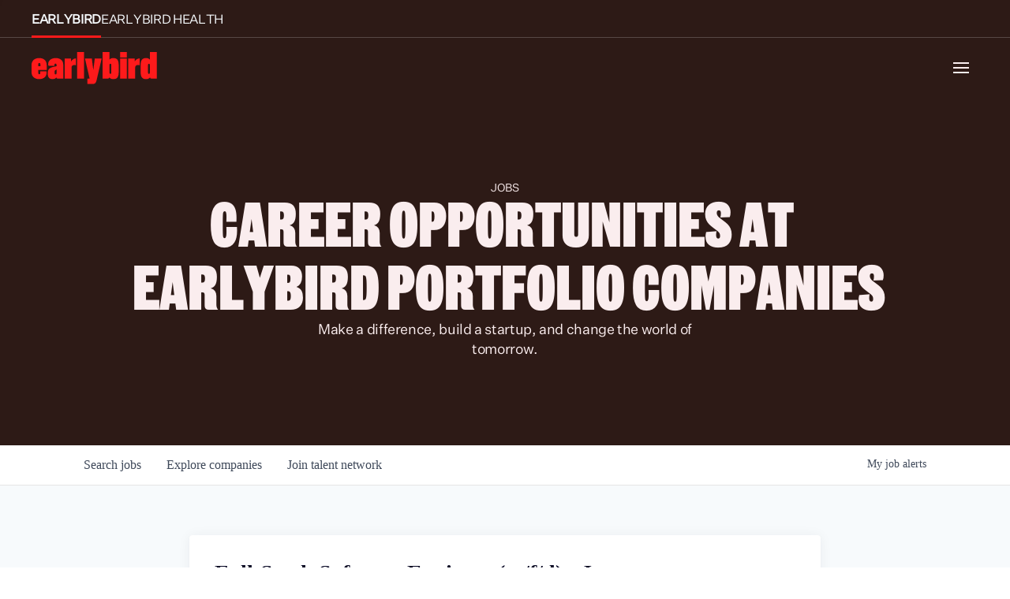

--- FILE ---
content_type: text/html; charset=utf-8
request_url: https://jobs.earlybird.com/companies/certivity/jobs/28130903-full-stack-software-engineer-m-f-d-java
body_size: 60843
content:
<!DOCTYPE html><html lang="en"><head><link rel="shortcut icon" href="https://cdn.filestackcontent.com/KjDGcSwnQhi1jQJRyKy4" data-next-head=""/><title data-next-head="">Full-Stack Software Engineer (m/f/d) -  Java @ Certivity | Earlybird Venture Capital Job Board</title><meta name="description" property="og:description" content="Search job openings across the Earlybird Venture Capital network." data-next-head=""/><meta charSet="utf-8" data-next-head=""/><meta name="viewport" content="initial-scale=1.0, width=device-width" data-next-head=""/><link rel="apple-touch-icon" sizes="180x180" href="https://cdn.filestackcontent.com/KjDGcSwnQhi1jQJRyKy4" data-next-head=""/><link rel="icon" type="image/png" sizes="32x32" href="https://cdn.filestackcontent.com/KjDGcSwnQhi1jQJRyKy4" data-next-head=""/><link rel="icon" type="image/png" sizes="16x16" href="https://cdn.filestackcontent.com/KjDGcSwnQhi1jQJRyKy4" data-next-head=""/><link rel="shortcut icon" href="https://cdn.filestackcontent.com/KjDGcSwnQhi1jQJRyKy4" data-next-head=""/><meta name="url" property="og:url" content="https://jobs.earlybird.com" data-next-head=""/><meta name="type" property="og:type" content="website" data-next-head=""/><meta name="title" property="og:title" content="Earlybird Venture Capital Job Board" data-next-head=""/><meta name="image" property="og:image" content="http://cdn.filestackcontent.com/dx02RdwJSrsm6KcL75BQ" data-next-head=""/><meta name="secure_url" property="og:image:secure_url" content="https://cdn.filestackcontent.com/dx02RdwJSrsm6KcL75BQ" data-next-head=""/><meta name="twitter:card" content="summary_large_image" data-next-head=""/><meta name="twitter:image" content="https://cdn.filestackcontent.com/dx02RdwJSrsm6KcL75BQ" data-next-head=""/><meta name="twitter:title" content="Earlybird Venture Capital Job Board" data-next-head=""/><meta name="twitter:description" content="Search job openings across the Earlybird Venture Capital network." data-next-head=""/><meta name="google-site-verification" content="CQNnZQRH0dvJgCqWABp64ULhLI69C53ULhWdJemAW_w" data-next-head=""/><script>!function(){var analytics=window.analytics=window.analytics||[];if(!analytics.initialize)if(analytics.invoked)window.console&&console.error&&console.error("Segment snippet included twice.");else{analytics.invoked=!0;analytics.methods=["trackSubmit","trackClick","trackLink","trackForm","pageview","identify","reset","group","track","ready","alias","debug","page","once","off","on","addSourceMiddleware","addIntegrationMiddleware","setAnonymousId","addDestinationMiddleware"];analytics.factory=function(e){return function(){if(window.analytics.initialized)return window.analytics[e].apply(window.analytics,arguments);var i=Array.prototype.slice.call(arguments);i.unshift(e);analytics.push(i);return analytics}};for(var i=0;i<analytics.methods.length;i++){var key=analytics.methods[i];analytics[key]=analytics.factory(key)}analytics.load=function(key,i){var t=document.createElement("script");t.type="text/javascript";t.async=!0;t.src="https://an.getro.com/analytics.js/v1/" + key + "/analytics.min.js";var n=document.getElementsByTagName("script")[0];n.parentNode.insertBefore(t,n);analytics._loadOptions=i};analytics._writeKey="VKRqdgSBA3lFoZSlbeHbrzqQkLPBcP7W";;analytics.SNIPPET_VERSION="4.16.1";
analytics.load("VKRqdgSBA3lFoZSlbeHbrzqQkLPBcP7W");

}}();</script><link rel="stylesheet" href="https://cdn-customers.getro.com/earlybird/style.react.css??v=e8b36e0e157f592978bb3858857a2d9a068d179a"/><link rel="preload" href="https://cdn.getro.com/assets/_next/static/css/b1414ae24606c043.css" as="style"/><link rel="stylesheet" href="https://cdn.getro.com/assets/_next/static/css/b1414ae24606c043.css" data-n-g=""/><noscript data-n-css=""></noscript><script defer="" nomodule="" src="https://cdn.getro.com/assets/_next/static/chunks/polyfills-42372ed130431b0a.js"></script><script id="jquery" src="https://ajax.googleapis.com/ajax/libs/jquery/3.6.0/jquery.min.js" defer="" data-nscript="beforeInteractive"></script><script src="https://cdn.getro.com/assets/_next/static/chunks/webpack-c56562f1635d2be2.js" defer=""></script><script src="https://cdn.getro.com/assets/_next/static/chunks/framework-4bf75dea1870880a.js" defer=""></script><script src="https://cdn.getro.com/assets/_next/static/chunks/main-40d96e7794783fcd.js" defer=""></script><script src="https://cdn.getro.com/assets/_next/static/chunks/pages/_app-9eaeed8e6a6313e0.js" defer=""></script><script src="https://cdn.getro.com/assets/_next/static/chunks/a86620fd-3b4606652f1c2476.js" defer=""></script><script src="https://cdn.getro.com/assets/_next/static/chunks/8230-b803ceb2b5029ba6.js" defer=""></script><script src="https://cdn.getro.com/assets/_next/static/chunks/4000-0acb5a82151cbee6.js" defer=""></script><script src="https://cdn.getro.com/assets/_next/static/chunks/9091-5cd776e8ee5ad3a3.js" defer=""></script><script src="https://cdn.getro.com/assets/_next/static/chunks/1637-3133dfa009c1fe58.js" defer=""></script><script src="https://cdn.getro.com/assets/_next/static/chunks/3676-4975c339fc5bc499.js" defer=""></script><script src="https://cdn.getro.com/assets/_next/static/chunks/9358-87cc633cf780c23e.js" defer=""></script><script src="https://cdn.getro.com/assets/_next/static/chunks/9117-3aec73cad8fedb57.js" defer=""></script><script src="https://cdn.getro.com/assets/_next/static/chunks/1446-e0702699bbe10a44.js" defer=""></script><script src="https://cdn.getro.com/assets/_next/static/chunks/5355-de549b9a3c6c2743.js" defer=""></script><script src="https://cdn.getro.com/assets/_next/static/chunks/9582-aad852ee53159296.js" defer=""></script><script src="https://cdn.getro.com/assets/_next/static/chunks/pages/companies/%5BcompanySlug%5D/jobs/%5BjobSlug%5D-fe17400d1a7f1cea.js" defer=""></script><script src="https://cdn.getro.com/assets/_next/static/ds9N2K08DFA7ll-WMwS_r/_buildManifest.js" defer=""></script><script src="https://cdn.getro.com/assets/_next/static/ds9N2K08DFA7ll-WMwS_r/_ssgManifest.js" defer=""></script><meta name="sentry-trace" content="98f8ed8a5890ae50e7219e4ef2ee889a-b590ae89e809ed55-0"/><meta name="baggage" content="sentry-environment=production,sentry-release=541cda827641868da183c2c08ba9c79958133ed9,sentry-public_key=99c84790fa184cf49c16c34cd7113f75,sentry-trace_id=98f8ed8a5890ae50e7219e4ef2ee889a,sentry-org_id=129958,sentry-sampled=false,sentry-sample_rand=0.48701482038043453,sentry-sample_rate=0.033"/><style data-styled="" data-styled-version="5.3.11">.gVRrUK{box-sizing:border-box;margin:0;min-width:0;font-family:-apple-system,BlinkMacSystemFont,'Segoe UI','Roboto','Oxygen','Ubuntu','Cantarell','Fira Sans','Droid Sans','Helvetica Neue','sans-serif';font-weight:400;font-style:normal;font-size:16px;color:#3F495A;}/*!sc*/
.fyPcag{box-sizing:border-box;margin:0;min-width:0;background-color:#F7FAFC;min-height:100vh;-webkit-flex-direction:column;-ms-flex-direction:column;flex-direction:column;-webkit-align-items:stretch;-webkit-box-align:stretch;-ms-flex-align:stretch;align-items:stretch;}/*!sc*/
.dKubqp{box-sizing:border-box;margin:0;min-width:0;}/*!sc*/
.elbZCm{box-sizing:border-box;margin:0;min-width:0;width:100%;}/*!sc*/
.dFKghv{box-sizing:border-box;margin:0;min-width:0;box-shadow:0 1px 0 0 #e5e5e5;-webkit-flex-direction:row;-ms-flex-direction:row;flex-direction:row;width:100%;background-color:#ffffff;}/*!sc*/
.byBMUo{box-sizing:border-box;margin:0;min-width:0;max-width:100%;width:100%;margin-left:auto;margin-right:auto;}/*!sc*/
@media screen and (min-width:40em){.byBMUo{width:100%;}}/*!sc*/
@media screen and (min-width:65em){.byBMUo{width:1100px;}}/*!sc*/
.bhqgWy{box-sizing:border-box;margin:0;min-width:0;color:#4900FF;position:relative;-webkit-text-decoration:none;text-decoration:none;-webkit-transition:all ease 0.3s;transition:all ease 0.3s;text-transform:capitalize;-webkit-order:0;-ms-flex-order:0;order:0;padding-left:8px;padding-right:8px;padding-top:16px;padding-bottom:16px;font-size:16px;color:#3F495A;display:-webkit-box;display:-webkit-flex;display:-ms-flexbox;display:flex;-webkit-align-items:baseline;-webkit-box-align:baseline;-ms-flex-align:baseline;align-items:baseline;}/*!sc*/
@media screen and (min-width:40em){.bhqgWy{text-transform:capitalize;}}/*!sc*/
@media screen and (min-width:65em){.bhqgWy{text-transform:unset;}}/*!sc*/
.bhqgWy span{display:none;}/*!sc*/
.bhqgWy::after{content:'';position:absolute;left:0;right:0;bottom:0;height:0.125rem;background-color:#4900FF;opacity:0;-webkit-transition:opacity 0.3s;transition:opacity 0.3s;}/*!sc*/
.bhqgWy:hover{color:#3F495A;}/*!sc*/
.bhqgWy:active{background-color:#F7FAFC;-webkit-transform:scale(.94);-ms-transform:scale(.94);transform:scale(.94);}/*!sc*/
.bhqgWy.active{font-weight:600;color:#090925;}/*!sc*/
.bhqgWy.active::after{opacity:1;}/*!sc*/
@media screen and (min-width:40em){.bhqgWy{padding-left:16px;padding-right:16px;}}/*!sc*/
.ekJmTQ{box-sizing:border-box;margin:0;min-width:0;display:none;}/*!sc*/
@media screen and (min-width:40em){.ekJmTQ{display:none;}}/*!sc*/
@media screen and (min-width:65em){.ekJmTQ{display:inline-block;}}/*!sc*/
.fWatEX{box-sizing:border-box;margin:0;min-width:0;color:#4900FF;position:relative;-webkit-text-decoration:none;text-decoration:none;-webkit-transition:all ease 0.3s;transition:all ease 0.3s;text-transform:capitalize;-webkit-order:1;-ms-flex-order:1;order:1;padding-left:8px;padding-right:8px;padding-top:16px;padding-bottom:16px;font-size:16px;color:#3F495A;display:-webkit-box;display:-webkit-flex;display:-ms-flexbox;display:flex;-webkit-align-items:baseline;-webkit-box-align:baseline;-ms-flex-align:baseline;align-items:baseline;}/*!sc*/
@media screen and (min-width:40em){.fWatEX{text-transform:capitalize;}}/*!sc*/
@media screen and (min-width:65em){.fWatEX{text-transform:unset;}}/*!sc*/
.fWatEX span{display:none;}/*!sc*/
.fWatEX::after{content:'';position:absolute;left:0;right:0;bottom:0;height:0.125rem;background-color:#4900FF;opacity:0;-webkit-transition:opacity 0.3s;transition:opacity 0.3s;}/*!sc*/
.fWatEX:hover{color:#3F495A;}/*!sc*/
.fWatEX:active{background-color:#F7FAFC;-webkit-transform:scale(.94);-ms-transform:scale(.94);transform:scale(.94);}/*!sc*/
.fWatEX.active{font-weight:600;color:#090925;}/*!sc*/
.fWatEX.active::after{opacity:1;}/*!sc*/
@media screen and (min-width:40em){.fWatEX{padding-left:16px;padding-right:16px;}}/*!sc*/
.eOYVLz{box-sizing:border-box;margin:0;min-width:0;color:#4900FF;position:relative;-webkit-text-decoration:none;text-decoration:none;-webkit-transition:all ease 0.3s;transition:all ease 0.3s;text-transform:unset;-webkit-order:2;-ms-flex-order:2;order:2;padding-left:8px;padding-right:8px;padding-top:16px;padding-bottom:16px;font-size:16px;color:#3F495A;display:-webkit-box;display:-webkit-flex;display:-ms-flexbox;display:flex;-webkit-align-items:center;-webkit-box-align:center;-ms-flex-align:center;align-items:center;}/*!sc*/
.eOYVLz span{display:none;}/*!sc*/
.eOYVLz::after{content:'';position:absolute;left:0;right:0;bottom:0;height:0.125rem;background-color:#4900FF;opacity:0;-webkit-transition:opacity 0.3s;transition:opacity 0.3s;}/*!sc*/
.eOYVLz:hover{color:#3F495A;}/*!sc*/
.eOYVLz:active{background-color:#F7FAFC;-webkit-transform:scale(.94);-ms-transform:scale(.94);transform:scale(.94);}/*!sc*/
.eOYVLz.active{font-weight:600;color:#090925;}/*!sc*/
.eOYVLz.active::after{opacity:1;}/*!sc*/
@media screen and (min-width:40em){.eOYVLz{padding-left:16px;padding-right:16px;}}/*!sc*/
.jQZwAb{box-sizing:border-box;margin:0;min-width:0;display:inline-block;}/*!sc*/
@media screen and (min-width:40em){.jQZwAb{display:inline-block;}}/*!sc*/
@media screen and (min-width:65em){.jQZwAb{display:none;}}/*!sc*/
.ioCEHO{box-sizing:border-box;margin:0;min-width:0;margin-left:auto;margin-right:16px;text-align:left;-webkit-flex-direction:column;-ms-flex-direction:column;flex-direction:column;-webkit-order:9999;-ms-flex-order:9999;order:9999;}/*!sc*/
@media screen and (min-width:40em){.ioCEHO{margin-right:16px;}}/*!sc*/
@media screen and (min-width:65em){.ioCEHO{margin-right:0;}}/*!sc*/
.iJaGyT{box-sizing:border-box;margin:0;min-width:0;position:relative;cursor:pointer;-webkit-transition:all ease 0.3s;transition:all ease 0.3s;border-radius:4px;font-size:16px;font-weight:500;display:-webkit-box;display:-webkit-flex;display:-ms-flexbox;display:flex;-webkit-tap-highlight-color:transparent;-webkit-align-items:center;-webkit-box-align:center;-ms-flex-align:center;align-items:center;font-family:-apple-system,BlinkMacSystemFont,'Segoe UI','Roboto','Oxygen','Ubuntu','Cantarell','Fira Sans','Droid Sans','Helvetica Neue','sans-serif';color:#3F495A;background-color:#FFFFFF;border-style:solid;border-color:#A3B1C2;border-width:1px;border:none;border-color:transparent;width:small;height:small;margin-top:8px;padding:8px 16px;padding-right:0;-webkit-align-self:center;-ms-flex-item-align:center;align-self:center;font-size:14px;}/*!sc*/
.iJaGyT:active{-webkit-transform:scale(.94);-ms-transform:scale(.94);transform:scale(.94);box-shadow:inset 0px 1.875px 1.875px rgba(0,0,0,0.12);}/*!sc*/
.iJaGyT:disabled{color:#A3B1C2;}/*!sc*/
.iJaGyT:hover{background-color:#F7FAFC;}/*!sc*/
.iJaGyT [role="progressbar"] > div > div{border-color:rgba(63,73,90,0.2);border-top-color:#090925;}/*!sc*/
@media screen and (min-width:40em){.iJaGyT{border-color:#A3B1C2;}}/*!sc*/
@media screen and (min-width:40em){.iJaGyT{padding-right:16px;}}/*!sc*/
.jUfIjB{box-sizing:border-box;margin:0;min-width:0;display:none;}/*!sc*/
@media screen and (min-width:40em){.jUfIjB{display:block;}}/*!sc*/
.iqghoL{box-sizing:border-box;margin:0;min-width:0;margin-left:auto !important;margin-right:auto !important;box-sizing:border-box;max-width:100%;position:static;z-index:1;margin-left:auto;margin-right:auto;width:100%;padding-top:0;padding-left:16px;padding-right:16px;padding-bottom:64px;}/*!sc*/
@media screen and (min-width:40em){.iqghoL{width:100%;}}/*!sc*/
@media screen and (min-width:65em){.iqghoL{width:1132px;}}/*!sc*/
.ebGWQq{box-sizing:border-box;margin:0;min-width:0;-webkit-box-pack:justify;-webkit-justify-content:space-between;-ms-flex-pack:justify;justify-content:space-between;margin-bottom:24px;-webkit-flex-direction:column;-ms-flex-direction:column;flex-direction:column;width:100%;}/*!sc*/
@media screen and (min-width:40em){.ebGWQq{-webkit-flex-direction:row;-ms-flex-direction:row;flex-direction:row;}}/*!sc*/
@media screen and (min-width:65em){.ebGWQq{-webkit-flex-direction:row;-ms-flex-direction:row;flex-direction:row;}}/*!sc*/
.dsHaKT{box-sizing:border-box;margin:0;min-width:0;gap:24px;-webkit-flex-direction:column;-ms-flex-direction:column;flex-direction:column;width:100%;}/*!sc*/
.iaKmHE{box-sizing:border-box;margin:0;min-width:0;font-size:28px;margin-bottom:8px;color:#090925;}/*!sc*/
.iKYCNv{box-sizing:border-box;margin:0;min-width:0;-webkit-column-gap:8px;column-gap:8px;cursor:pointer;-webkit-align-items:center;-webkit-box-align:center;-ms-flex-align:center;align-items:center;}/*!sc*/
.iKYCNv color{main:#3F495A;dark:#090925;subtle:#67738B;placeholder:#8797AB;link:#3F495A;link-accent:#4900FF;error:#D90218;}/*!sc*/
.hRzXmX{box-sizing:border-box;margin:0;min-width:0;width:32px;}/*!sc*/
.ijjZxr{box-sizing:border-box;margin:0;min-width:0;margin-bottom:16px;}/*!sc*/
.kGAAEy{box-sizing:border-box;margin:0;min-width:0;-webkit-flex-direction:column;-ms-flex-direction:column;flex-direction:column;gap:8px;}/*!sc*/
.dkjSzf{box-sizing:border-box;margin:0;min-width:0;font-weight:600;font-size:14px;color:#090925;}/*!sc*/
.eRlSKr{box-sizing:border-box;margin:0;min-width:0;color:#3F495A!important;font-weight:500;}/*!sc*/
.lhPfhV{box-sizing:border-box;margin:0;min-width:0;-webkit-column-gap:8px;column-gap:8px;-webkit-box-pack:justify;-webkit-justify-content:space-between;-ms-flex-pack:justify;justify-content:space-between;}/*!sc*/
.hQNFTd{box-sizing:border-box;margin:0;min-width:0;row-gap:8px;-webkit-flex-direction:column;-ms-flex-direction:column;flex-direction:column;}/*!sc*/
.fLzXDu{box-sizing:border-box;margin:0;min-width:0;font-size:14px;color:#67738B;}/*!sc*/
.crBMPy{box-sizing:border-box;margin:0;min-width:0;margin-top:40px;}/*!sc*/
.crBMPy li:not(:last-child){margin-bottom:8px;}/*!sc*/
.crBMPy p,.crBMPy span,.crBMPy div,.crBMPy li,.crBMPy ol,.crBMPy ul{color:#3F495A;font-size:16px!important;line-height:140%!important;margin:0 auto 16px;}/*!sc*/
.crBMPy h1,.crBMPy h2,.crBMPy h3,.crBMPy h4,.crBMPy h5,.crBMPy h6{color:#090925;}/*!sc*/
.crBMPy h4,.crBMPy h5,.crBMPy h6{font-size:16px;margin:0 auto 16px;}/*!sc*/
.crBMPy h1:not(:first-child){font-size:24px;margin:48px auto 16px;}/*!sc*/
.crBMPy h2:not(:first-child){font-size:20px;margin:32px auto 16px;}/*!sc*/
.crBMPy h3:not(:first-child){font-size:18px;margin:24px auto 16px;}/*!sc*/
.crBMPy ul{padding:0 0 0 32px;}/*!sc*/
.crBMPy a{color:#3F495A !important;}/*!sc*/
.iIGtVd{box-sizing:border-box;margin:0;min-width:0;max-width:600px;margin:0 auto;}/*!sc*/
.friAmK{box-sizing:border-box;margin:0;min-width:0;padding-bottom:40px;margin-top:40px;}/*!sc*/
.bOyPTM{box-sizing:border-box;margin:0;min-width:0;gap:40px;margin-top:40px;-webkit-align-items:center;-webkit-box-align:center;-ms-flex-align:center;align-items:center;-webkit-box-pack:justify;-webkit-justify-content:space-between;-ms-flex-pack:justify;justify-content:space-between;-webkit-flex-direction:column;-ms-flex-direction:column;flex-direction:column;}/*!sc*/
@media screen and (min-width:40em){.bOyPTM{-webkit-flex-direction:row;-ms-flex-direction:row;flex-direction:row;}}/*!sc*/
.kkTXM{box-sizing:border-box;margin:0;min-width:0;-webkit-text-decoration-line:underline;text-decoration-line:underline;cursor:pointer;display:block;text-align:center;color:#3F495A !important;font-size:14px;line-height:22px;}/*!sc*/
.fIUOoG{box-sizing:border-box;margin:0;min-width:0;justify-self:flex-end;margin-top:auto;-webkit-flex-direction:row;-ms-flex-direction:row;flex-direction:row;width:100%;background-color:transparent;padding-top:32px;padding-bottom:32px;}/*!sc*/
.Jizzq{box-sizing:border-box;margin:0;min-width:0;width:100%;margin-left:auto;margin-right:auto;-webkit-flex-direction:column;-ms-flex-direction:column;flex-direction:column;text-align:center;}/*!sc*/
@media screen and (min-width:40em){.Jizzq{width:1100px;}}/*!sc*/
.fONCsf{box-sizing:border-box;margin:0;min-width:0;color:#4900FF;-webkit-align-self:center;-ms-flex-item-align:center;align-self:center;margin-bottom:16px;color:#090925;width:120px;}/*!sc*/
.bfORaf{box-sizing:border-box;margin:0;min-width:0;color:currentColor;width:100%;height:auto;}/*!sc*/
.gkPOSa{box-sizing:border-box;margin:0;min-width:0;-webkit-flex-direction:row;-ms-flex-direction:row;flex-direction:row;-webkit-box-pack:center;-webkit-justify-content:center;-ms-flex-pack:center;justify-content:center;-webkit-flex-wrap:wrap;-ms-flex-wrap:wrap;flex-wrap:wrap;}/*!sc*/
.hDtUlk{box-sizing:border-box;margin:0;min-width:0;-webkit-appearance:none;-moz-appearance:none;appearance:none;display:inline-block;text-align:center;line-height:inherit;-webkit-text-decoration:none;text-decoration:none;font-size:inherit;padding-left:16px;padding-right:16px;padding-top:8px;padding-bottom:8px;color:#ffffff;background-color:#4900FF;border:none;border-radius:4px;padding-left:8px;padding-right:8px;font-size:16px;position:relative;z-index:2;cursor:pointer;-webkit-transition:all ease 0.3s;transition:all ease 0.3s;border-radius:4px;font-weight:500;display:-webkit-box;display:-webkit-flex;display:-ms-flexbox;display:flex;-webkit-tap-highlight-color:transparent;-webkit-align-items:center;-webkit-box-align:center;-ms-flex-align:center;align-items:center;font-family:-apple-system,BlinkMacSystemFont,'Segoe UI','Roboto','Oxygen','Ubuntu','Cantarell','Fira Sans','Droid Sans','Helvetica Neue','sans-serif';color:#3F495A;background-color:transparent;border-style:solid;border-color:#A3B1C2;border-width:1px;border:none;-webkit-box-pack:unset;-webkit-justify-content:unset;-ms-flex-pack:unset;justify-content:unset;-webkit-text-decoration:none;text-decoration:none;white-space:nowrap;margin-right:16px;padding:0;color:#67738B;padding-top:4px;padding-bottom:4px;font-size:12px;}/*!sc*/
.hDtUlk:active{-webkit-transform:scale(.94);-ms-transform:scale(.94);transform:scale(.94);box-shadow:inset 0px 1.875px 1.875px rgba(0,0,0,0.12);}/*!sc*/
.hDtUlk:disabled{color:#A3B1C2;}/*!sc*/
.hDtUlk:hover{-webkit-text-decoration:underline;text-decoration:underline;}/*!sc*/
.hDtUlk [role="progressbar"] > div > div{border-color:rgba(63,73,90,0.2);border-top-color:#090925;}/*!sc*/
data-styled.g1[id="sc-aXZVg"]{content:"gVRrUK,fyPcag,dKubqp,elbZCm,dFKghv,byBMUo,bhqgWy,ekJmTQ,fWatEX,eOYVLz,jQZwAb,ioCEHO,iJaGyT,jUfIjB,iqghoL,ebGWQq,dsHaKT,iaKmHE,iKYCNv,hRzXmX,ijjZxr,kGAAEy,dkjSzf,eRlSKr,lhPfhV,hQNFTd,fLzXDu,crBMPy,iIGtVd,friAmK,bOyPTM,kkTXM,fIUOoG,Jizzq,fONCsf,bfORaf,gkPOSa,hDtUlk,"}/*!sc*/
.fteAEG{display:-webkit-box;display:-webkit-flex;display:-ms-flexbox;display:flex;}/*!sc*/
data-styled.g2[id="sc-gEvEer"]{content:"fteAEG,"}/*!sc*/
.eBWkFz{box-sizing:border-box;margin:0;min-width:0;padding:32px;box-shadow:0px 1px 2px 0px rgba(27,36,50,0.04),0px 1px 16px 0px rgba(27,36,50,0.06);border-radius:4px;background-color:#FFFFFF;margin-left:auto;margin-right:auto;width:100%;-webkit-flex-direction:column;-ms-flex-direction:column;flex-direction:column;padding-left:16px;padding-right:16px;margin-top:64px;max-width:800px;margin-left:auto;margin-right:auto;}/*!sc*/
@media screen and (min-width:40em){.eBWkFz{padding-left:32px;padding-right:32px;}}/*!sc*/
.jBogQf{box-sizing:border-box;margin:0;min-width:0;position:relative;width:100%;-webkit-align-items:start;-webkit-box-align:start;-ms-flex-align:start;align-items:start;}/*!sc*/
.ddKpAl{box-sizing:border-box;margin:0;min-width:0;-webkit-flex:1 1;-ms-flex:1 1;flex:1 1;}/*!sc*/
.VWXkL{box-sizing:border-box;margin:0;min-width:0;position:relative;font-weight:500;color:#3F495A;height:100%;width:100%;border-radius:4px;}/*!sc*/
.cVYRew{box-sizing:border-box;margin:0;min-width:0;max-width:100%;height:auto;border-radius:4px;overflow:hidden;object-fit:contain;width:100%;height:100%;}/*!sc*/
.hPknKP{box-sizing:border-box;margin:0;min-width:0;background-color:#FEF5EC;text-align:left;-webkit-align-items:flex-start;-webkit-box-align:flex-start;-ms-flex-align:flex-start;align-items:flex-start;-webkit-flex:0 0 auto;-ms-flex:0 0 auto;flex:0 0 auto;padding:16px;border-radius:4px;line-height:1.4;gap:16px;}/*!sc*/
.jDfdPi{box-sizing:border-box;margin:0;min-width:0;height:20px;width:20px;}/*!sc*/
.kgAlEH{box-sizing:border-box;margin:0;min-width:0;color:#DE7B02;-webkit-align-items:center;-webkit-box-align:center;-ms-flex-align:center;align-items:center;-webkit-flex:0 0 auto;-ms-flex:0 0 auto;flex:0 0 auto;}/*!sc*/
.cYMjnh{box-sizing:border-box;margin:0;min-width:0;font-weight:500;font-size:14px;color:#3F495A;}/*!sc*/
.exMvxQ{box-sizing:border-box;margin:0;min-width:0;-webkit-text-decoration:none;text-decoration:none;color:currentColor;width:100%;height:auto;}/*!sc*/
data-styled.g3[id="sc-eqUAAy"]{content:"eBWkFz,jBogQf,ddKpAl,VWXkL,cVYRew,hPknKP,jDfdPi,kgAlEH,cYMjnh,exMvxQ,"}/*!sc*/
.gQycbC{display:-webkit-box;display:-webkit-flex;display:-ms-flexbox;display:flex;}/*!sc*/
data-styled.g4[id="sc-fqkvVR"]{content:"gQycbC,"}/*!sc*/
</style></head><body id="main-wrapper" class="custom-design-earlybird"><div id="root"></div><div id="__next"><div class="sc-aXZVg gVRrUK"><div class="" style="position:fixed;top:0;left:0;height:2px;background:transparent;z-index:99999999999;width:100%"><div class="" style="height:100%;background:#4900FF;transition:all 500ms ease;width:0%"><div style="box-shadow:0 0 10px #4900FF, 0 0 10px #4900FF;width:5%;opacity:1;position:absolute;height:100%;transition:all 500ms ease;transform:rotate(3deg) translate(0px, -4px);left:-10rem"></div></div></div><div id="wlc-main" class="sc-aXZVg sc-gEvEer fyPcag fteAEG network-container"><div data-testid="custom-header" id="earlybird-custom-header" class="sc-aXZVg dKubqp earlybird-custom-part">
<div class="cd-wrapper header-cd-wrapper framer-body-u9QSJ5YQ7-framer-VxR7L">
  <div
    id="main"
    data-framer-hydrate-v2=""
    data-framer-ssr-released-at="2025-01-16T15:48:44.488Z"
    data-framer-page-optimized-at="2025-01-21T17:38:14.972Z"
    ><div
      class="framer-VxR7L framer-8ViDG framer-1iWnz framer-gxAmF framer-M05lx framer-2ggIy framer-1wvost1"
      style="width: auto"
      ><div
        class="framer-1mj5ckn-container"
        style="opacity: 1; transform: translateX(-50%)"
        ><div class="ssr-variant hidden-14wv224 menu-cd-wrapper"
          ><div
            class="framer-ri7TH framer-v-ktpzof"
            data-framer-name="Desktop Open Menu"
            style="width: 100%; transform: none; transform-origin: 50% 50% 0px"
            ><div class="framer-1typjdl"></div
            ><div
              class="framer-1nhjtpv"
              data-border="true"
              data-framer-name="Tabs"
              style="
                --border-bottom-width: 1px;
                --border-color: rgba(255, 255, 255, 0.2);
                --border-left-width: 0px;
                --border-right-width: 0px;
                --border-style: solid;
                --border-top-width: 0px;
                background-color: var(
                  --token-eb74ee8f-33a6-4a01-a7e4-a5da7223f3bf,
                  rgb(45, 26, 22)
                );
                transform: none;
                transform-origin: 50% 50% 0px;
              "
              ><div
                class="framer-1chh0ia"
                style="transform: none; transform-origin: 50% 50% 0px"
                ><div
                  class="framer-1aecru8-container"
                  style="
                    transform: none;
                    transform-origin: 50% 50% 0px;
                    opacity: 1;
                  "
                  ><span
                    class="framer-PqvmF framer-2ggIy framer-73z79l framer-v-o4r0z8 framer-1el4j2o"
                    data-framer-name="Active"
                    data-border="true"
                    style="
                      --border-bottom-width: 3px;
                      --border-color: var(
                        --token-2942fdb0-b6bc-481b-b41b-bc6300fecc98,
                        rgb(253, 26, 27)
                      );
                      --border-left-width: 0px;
                      --border-right-width: 0px;
                      --border-style: solid;
                      --border-top-width: 0px;
                      transform: none;
                      transform-origin: 50% 50% 0px;
                      opacity: 1;
                    "
                    ><div
                      class="framer-1t27k2j"
                      data-framer-component-type="RichTextContainer"
                      style="
                        outline: none;
                        display: flex;
                        flex-direction: column;
                        justify-content: flex-start;
                        flex-shrink: 0;
                        --extracted-r6o4lv: var(
                          --token-babacdf8-984d-43bd-9171-f4845768a6fe,
                          rgb(248, 252, 255)
                        );
                        --framer-link-text-color: rgb(0, 153, 255);
                        --framer-link-text-decoration: underline;
                        transform: none;
                        transform-origin: 50% 50% 0px;
                        opacity: 1;
                      "
                      ><p
                        class="framer-text framer-styles-preset-hsaatu"
                        data-styles-preset="zA62XOp92"
                        style="
                          --framer-text-color: var(
                            --extracted-r6o4lv,
                            var(
                              --token-babacdf8-984d-43bd-9171-f4845768a6fe,
                              rgb(248, 252, 255)
                            )
                          );
                        "
                        ><a href="https://earlybird.com/" class="framer-text"
                          >EARLYBIRD</a
                        ></p
                      ></div
                    ></span
                  ></div
                ><div
                  class="framer-xxkc3s-container"
                  style="
                    transform: none;
                    transform-origin: 50% 50% 0px;
                    opacity: 1;
                  "
                  ><a
                    class="framer-PqvmF framer-2ggIy framer-73z79l framer-v-73z79l framer-1el4j2o"
                    href="http://health.earlybird.com/"
                    rel="noopener"
                    style="
                      --border-bottom-width: 0px;
                      --border-color: rgba(0, 0, 0, 0);
                      --border-left-width: 0px;
                      --border-right-width: 0px;
                      --border-style: solid;
                      --border-top-width: 0px;
                      transform: none;
                      transform-origin: 50% 50% 0px;
                      opacity: 1;
                    "
                    data-framer-name="Default"
                    ><div
                      class="framer-1t27k2j"
                      data-framer-component-type="RichTextContainer"
                      style="
                        outline: none;
                        display: flex;
                        flex-direction: column;
                        justify-content: flex-start;
                        flex-shrink: 0;
                        --extracted-r6o4lv: var(
                          --token-babacdf8-984d-43bd-9171-f4845768a6fe,
                          rgb(248, 252, 255)
                        );
                        --framer-link-text-color: rgb(0, 153, 255);
                        --framer-link-text-decoration: underline;
                        transform: none;
                        transform-origin: 50% 50% 0px;
                        opacity: 1;
                      "
                      ><p
                        class="framer-text framer-styles-preset-hsaatu"
                        data-styles-preset="zA62XOp92"
                        style="
                          --framer-text-color: var(
                            --extracted-r6o4lv,
                            var(
                              --token-babacdf8-984d-43bd-9171-f4845768a6fe,
                              rgb(248, 252, 255)
                            )
                          );
                        "
                        >EARLYBIRD HEALTH</p
                      ></div
                    ></a
                  ></div
                ></div
              ></div
            ><div
              class="framer-buvhue"
              data-framer-name="Bar"
              style="transform: none; transform-origin: 50% 50% 0px"
              ><div
                class="framer-ca6b0y-container"
                style="transform: none; transform-origin: 50% 50% 0px"
                ><a
                  class="framer-X2MmN framer-1bgggbm framer-v-cocxss framer-1bf2evt"
                  data-framer-name="White"
                  href="https://earlybird.com/"
                  style="transform: none; transform-origin: 50% 50% 0px"
                  ><div
                    data-framer-component-type="SVG"
                    data-framer-name="Vector"
                    class="framer-1nfb0bk"
                    aria-hidden="true"
                    style="
                      image-rendering: pixelated;
                      flex-shrink: 0;
                      transform: none;
                      transform-origin: 50% 50% 0px;
                      opacity: 1;
                    "
                    ><div
                      class="svgContainer main-logo-container"
                      style="width: 100%; height: 100%; aspect-ratio: inherit"
                      ><svg style="width: 100%; height: 100%">
                        <use
                          href="#svg12253372052"
                        ></use></svg></div></div></a></div
              ><div
                class="framer-e7st7n"
                style="transform: none; transform-origin: 50% 50% 0px"
                ><div
                  class="framer-33tsu0-container"
                  style="transform: none; transform-origin: 50% 50% 0px"
                  ><div
                    class="framer-NxOEK menu-btn-wrapper framer-1q3yhds framer-v-1q3yhds"
                    data-framer-name="Open"
                    data-highlight="true"
                    tabindex="0"
                    style="
                      height: 100%;
                      width: 100%;
                      transform: none;
                      transform-origin: 50% 50% 0px;
                    "
                    ><div
                      class="framer-1rh0lqh top-bar-m"
                      data-framer-name="Bottom"
                    ></div
                    ><div
                      class="framer-c4g968 middle-bar-m"
                      data-framer-name="Middle"
                    ></div
                    ><div
                      class="framer-dp101k bottom-bar-m"
                      data-framer-name="Top"
                    ></div></div></div></div></div
            ><div class="framer-1a2o9cg" data-framer-name="Links"
              ><div
                class="framer-1ww7kee-container about-us-mobile-container"
                style="transform: none; transform-origin: 50% 50% 0px"
                ><a
                  class="framer-FMd6q framer-juU6b framer-3jckf6 framer-v-3jckf6 framer-qoebmr"
                  data-highlight="true"
                  href="https://earlybird.com/about-us"
                  tabindex="0"
                  style="transform: none; transform-origin: 50% 50% 0px"
                  data-framer-name="Desktop"
                  ><div class="framer-dypxb2" data-framer-name="Shadow"></div
                  ><div
                    class="framer-x0t2xz"
                    data-framer-component-type="RichTextContainer"
                    ><h1
                      class="framer-text framer-styles-preset-qhu74u"
                      data-styles-preset="DyFrDfods"
                      style="
                        --framer-text-alignment: center;
                        --framer-text-color: var(
                          --extracted-gdpscs,
                          var(
                            --token-d3dca0cf-aae7-4f3f-9ac0-e566b781d810,
                            rgb(250, 237, 238)
                          )
                        );
                      "
                      >ABOUT US</h1
                    ></div
                  ></a
                ></div
              ><div
                class="framer-1gbp8i1-container portfolio-mobile-container"
                style="transform: none; transform-origin: 50% 50% 0px"
                ><a
                  class="framer-FMd6q framer-juU6b framer-3jckf6 framer-v-3jckf6 framer-qoebmr"
                  data-highlight="true"
                  href="https://earlybird.com/companies"
                  data-framer-page-link-current="true"
                  tabindex="0"
                  style="
                    height: 100%;
                    transform: none;
                    transform-origin: 50% 50% 0px;
                  "
                  data-framer-name="Desktop"
                  ><div class="framer-dypxb2" data-framer-name="Shadow"></div
                  ><div
                    class="framer-x0t2xz"
                    data-framer-component-type="RichTextContainer"
                    ><h1
                      class="framer-text framer-styles-preset-qhu74u"
                      data-styles-preset="DyFrDfods"
                      style="
                        --framer-text-alignment: center;
                        --framer-text-color: var(
                          --extracted-gdpscs,
                          var(
                            --token-d3dca0cf-aae7-4f3f-9ac0-e566b781d810,
                            rgb(250, 237, 238)
                          )
                        );
                      "
                      >PORTFOLIO</h1
                    ></div
                  ></a
                ></div
              ><div
                class="framer-xbdzol-container approach-mobile-container"
                style="transform: none; transform-origin: 50% 50% 0px"
                ><a
                  class="framer-FMd6q framer-juU6b framer-3jckf6 framer-v-3jckf6 framer-qoebmr"
                  data-highlight="true"
                  href="https://earlybird.com/approach"
                  tabindex="0"
                  style="transform: none; transform-origin: 50% 50% 0px"
                  data-framer-name="Desktop"
                  ><div class="framer-dypxb2" data-framer-name="Shadow"></div
                  ><div
                    class="framer-x0t2xz"
                    data-framer-component-type="RichTextContainer"
                    ><h1
                      class="framer-text framer-styles-preset-qhu74u"
                      data-styles-preset="DyFrDfods"
                      style="
                        --framer-text-alignment: center;
                        --framer-text-color: var(
                          --extracted-gdpscs,
                          var(
                            --token-d3dca0cf-aae7-4f3f-9ac0-e566b781d810,
                            rgb(250, 237, 238)
                          )
                        );
                      "
                      >APPROACH</h1
                    ></div
                  ></a
                ></div
              ><div
                class="framer-q4hrbj-container perspectives-mobile-container"
                style="transform: none; transform-origin: 50% 50% 0px"
                ><a
                  class="framer-FMd6q framer-juU6b framer-3jckf6 framer-v-3jckf6 framer-qoebmr"
                  data-highlight="true"
                  href="https://earlybird.com/perspectives"
                  tabindex="0"
                  style="
                    height: 100%;
                    transform: none;
                    transform-origin: 50% 50% 0px;
                  "
                  data-framer-name="Desktop"
                  ><div class="framer-dypxb2" data-framer-name="Shadow"></div
                  ><div
                    class="framer-x0t2xz"
                    data-framer-component-type="RichTextContainer"
                    ><h1
                      class="framer-text framer-styles-preset-qhu74u"
                      data-styles-preset="DyFrDfods"
                      style="
                        --framer-text-alignment: center;
                        --framer-text-color: var(
                          --extracted-gdpscs,
                          var(
                            --token-d3dca0cf-aae7-4f3f-9ac0-e566b781d810,
                            rgb(250, 237, 238)
                          )
                        );
                      "
                      >PERSPECTIVES</h1
                    ></div
                  ></a
                ></div
              ><div
                class="framer-g2a9mq-container jobs-mobile-container"
                style="transform: none; transform-origin: 50% 50% 0px"
                ><a
                  class="framer-FMd6q framer-juU6b framer-3jckf6 framer-v-3jckf6 framer-qoebmr"
                  data-framer-name="Desktop"
                  data-highlight="true"
                  href="https://jobs.earlybird.com/jobs"
                  rel="noopener"
                  tabindex="0"
                  style="transform: none; transform-origin: 50% 50% 0px"
                  ><div class="framer-dypxb2" data-framer-name="Shadow"></div
                  ><div
                    class="framer-x0t2xz"
                    data-framer-component-type="RichTextContainer"
                    ><h1
                      class="framer-text framer-styles-preset-qhu74u"
                      data-styles-preset="DyFrDfods"
                      style="
                        --framer-text-alignment: center;
                        --framer-text-color: var(
                          --extracted-gdpscs,
                          var(
                            --token-d3dca0cf-aae7-4f3f-9ac0-e566b781d810,
                            rgb(250, 237, 238)
                          )
                        );
                      "
                      >JOBS</h1
                    ></div
                  ></a
                ></div
              ></div
            ><div
              class="framer-10wy8ws"
              style="transform: none; transform-origin: 50% 50% 0px"
              ><div
                class="framer-feykd9-container"
                style="
                  opacity: 1;
                  transform: none;
                  transform-origin: 50% 50% 0px;
                  will-change: transform;
                "
                ><a
                  class="framer-8U58h framer-1ea6o3f framer-v-1ea6o3f framer-1j7oqrc"
                  data-border="true"
                  data-framer-name="LinkedIn"
                  href="https://www.linkedin.com/company/earlybird-venture-capital"
                  target="_blank"
                  rel="noopener"
                  style="
                    --border-bottom-width: 1px;
                    --border-color: rgba(250, 237, 238, 0.3);
                    --border-left-width: 1px;
                    --border-right-width: 1px;
                    --border-style: solid;
                    --border-top-width: 1px;
                    --halbru: 5px;
                    height: 100%;
                    width: 100%;
                    transform: none;
                    transform-origin: 50% 50% 0px;
                  "
                  ><div
                    class="framer-ibj9ns"
                    data-framer-name="LinkedIn Light"
                    style="transform: none; transform-origin: 50% 50% 0px"
                    ><div
                      class="framer-c1d4ro"
                      data-framer-name="Normal"
                      style="transform: none; transform-origin: 50% 50% 0px"
                      ><div
                        data-framer-component-type="SVG"
                        data-framer-name="LinkedIn"
                        class="framer-1ixqy82"
                        aria-hidden="true"
                        style="
                          image-rendering: pixelated;
                          flex-shrink: 0;
                          background-size: 100% 100%;
                          background-image: url('data:image/svg+xml;utf8,%3Csvg%20xmlns%3D%22http%3A%2F%2Fwww.w3.org%2F2000%2Fsvg%22%20xmlns%3Axlink%3D%22http%3A%2F%2Fwww.w3.org%2F1999%2Fxlink%22%20viewBox%3D%220%200%2026%2026%22%3E%3Cpath%20d%3D%22M%2024.075%200%20L%201.92%200%20C%200.858%200%200%200.838%200%201.874%20L%200%2024.121%20C%200%2025.157%200.858%2026%201.92%2026%20L%2024.075%2026%20C%2025.137%2026%2026%2025.157%2026%2024.126%20L%2026%201.874%20C%2026%200.838%2025.137%200%2024.075%200%20Z%20M%207.714%2022.156%20L%203.854%2022.156%20L%203.854%209.745%20L%207.714%209.745%20Z%20M%205.784%208.054%20C%204.545%208.054%203.545%207.054%203.545%205.82%20C%203.545%204.586%204.545%203.585%205.784%203.585%20C%207.018%203.585%208.018%204.586%208.018%205.82%20C%208.018%207.048%207.018%208.054%205.784%208.054%20Z%20M%2022.156%2022.156%20L%2018.302%2022.156%20L%2018.302%2016.123%20C%2018.302%2014.686%2018.276%2012.832%2016.296%2012.832%20C%2014.29%2012.832%2013.985%2014.402%2013.985%2016.022%20L%2013.985%2022.156%20L%2010.136%2022.156%20L%2010.136%209.745%20L%2013.833%209.745%20L%2013.833%2011.441%20L%2013.884%2011.441%20C%2014.397%2010.466%2015.656%209.435%2017.53%209.435%20C%2021.435%209.435%2022.156%2012.005%2022.156%2015.346%20Z%22%20fill%3D%22rgb(250%2C237%2C238)%22%3E%3C%2Fpath%3E%3C%2Fsvg%3E');
                          transform: none;
                          transform-origin: 50% 50% 0px;
                        "
                      ></div></div></div></a></div
              ><div
                class="framer-1jo19fd-container"
                style="
                  opacity: 1;
                  transform: none;
                  transform-origin: 50% 50% 0px;
                  will-change: transform;
                "
                ><a
                  class="framer-8U58h framer-1ea6o3f framer-v-fjerjl framer-1j7oqrc"
                  data-border="true"
                  data-framer-name="X"
                  href="https://x.com/EarlybirdVC"
                  target="_blank"
                  rel="noopener"
                  style="
                    --border-bottom-width: 1px;
                    --border-color: rgba(250, 237, 238, 0.3);
                    --border-left-width: 1px;
                    --border-right-width: 1px;
                    --border-style: solid;
                    --border-top-width: 1px;
                    --halbru: 5px;
                    height: 100%;
                    width: 100%;
                    transform: none;
                    transform-origin: 50% 50% 0px;
                  "
                  ><div
                    class="framer-15lor9e"
                    data-framer-name="Twitter Light"
                    style="transform: none; transform-origin: 50% 50% 0px"
                    ><div
                      class="framer-7kcvvo"
                      data-framer-name="Normal"
                      style="transform: none; transform-origin: 50% 50% 0px"
                      ><div
                        data-framer-component-type="SVG"
                        data-framer-name="X"
                        class="framer-1b2676m"
                        aria-hidden="true"
                        style="
                          image-rendering: pixelated;
                          flex-shrink: 0;
                          background-size: 100% 100%;
                          background-image: url('data:image/svg+xml;utf8,%3Csvg%20xmlns%3D%22http%3A%2F%2Fwww.w3.org%2F2000%2Fsvg%22%20xmlns%3Axlink%3D%22http%3A%2F%2Fwww.w3.org%2F1999%2Fxlink%22%20viewBox%3D%220%200%2024%2024%22%3E%3Cpath%20d%3D%22M%2018.901%201.205%20L%2022.582%201.205%20L%2014.541%2010.832%20L%2024%2023.932%20L%2016.594%2023.932%20L%2010.793%2015.987%20L%204.156%2023.932%20L%200.474%2023.932%20L%209.074%2013.635%20L%200%201.205%20L%207.594%201.205%20L%2012.837%208.467%20Z%20M%2017.61%2021.989%20L%2019.649%2021.989%20L%206.486%203.756%20L%204.298%203.756%20Z%22%20fill%3D%22rgb(250%2C237%2C238)%22%3E%3C%2Fpath%3E%3C%2Fsvg%3E');
                          transform: none;
                          transform-origin: 50% 50% 0px;
                        "
                      ></div></div></div></a></div
              ><div
                class="framer-1i7ia35-container"
                style="
                  opacity: 1;
                  transform: none;
                  transform-origin: 50% 50% 0px;
                  will-change: transform;
                "
                ><a
                  class="framer-8U58h framer-1ea6o3f framer-v-ecvn4f framer-1j7oqrc"
                  data-border="true"
                  data-framer-name="Instagram"
                  href="https://www.instagram.com/earlybirdvc/"
                  target="_blank"
                  rel="noopener"
                  style="
                    --border-bottom-width: 1px;
                    --border-color: rgba(250, 237, 238, 0.3);
                    --border-left-width: 1px;
                    --border-right-width: 1px;
                    --border-style: solid;
                    --border-top-width: 1px;
                    --halbru: 5px;
                    height: 100%;
                    width: 100%;
                    transform: none;
                    transform-origin: 50% 50% 0px;
                  "
                  ><div
                    class="framer-1emxl9z"
                    data-framer-name="Instagram Light"
                    style="transform: none; transform-origin: 50% 50% 0px"
                    ><div
                      class="framer-1yth3xk"
                      data-framer-name="Normal"
                      style="transform: none; transform-origin: 50% 50% 0px"
                      ><div
                        data-framer-component-type="SVG"
                        data-framer-name="Instagram"
                        class="framer-67itak"
                        aria-hidden="true"
                        style="
                          image-rendering: pixelated;
                          flex-shrink: 0;
                          transform: none;
                          transform-origin: 50% 50% 0px;
                        "
                        ><div
                          class="svgContainer"
                          style="
                            width: 100%;
                            height: 100%;
                            aspect-ratio: inherit;
                          "
                          ><svg style="width: 100%; height: 100%">
                            <use
                              href="#svg12298212287"
                            ></use></svg></div></div></div></div></a></div></div></div></div></div
      ><div class="framer-gyhjam" data-framer-name="Hero" name="Hero"
        ><div class="framer-b1dtb8-container"
          ><div
            class="framer-pQSTB framer-1jbu6n0 framer-v-1vl8duo"
            data-framer-name="Light 3"
            style="
              background-color: var(
                --token-eb74ee8f-33a6-4a01-a7e4-a5da7223f3bf,
                rgb(45, 26, 22)
              );
              height: 100%;
              width: 100%;
              opacity: 1;
            "
            ><div
              class="framer-1c095c0"
              style="
                background-color: rgba(49, 156, 255, 0.8);
                filter: blur(100px);
                opacity: 1;
                border-radius: 100%;
                transform: none;
                transform-origin: 50% 50% 0px;
                will-change: transform;
              "
            ></div
            ><div
              class="framer-1391be5"
              style="
                background-color: var(
                  --token-291fcbaf-5372-4873-99aa-09f3338cfa8f,
                  rgba(217, 79, 247, 0.6)
                );
                filter: blur(100px);
                opacity: 1;
                border-radius: 100%;
                transform: none;
                transform-origin: 50% 50% 0px;
                will-change: transform;
              "
            ></div
            ><div
              class="framer-gxblh6"
              style="
                background-color: rgba(253, 26, 27, 0.8);
                filter: blur(100px);
                opacity: 1;
                border-radius: 100%;
                will-change: transform;
                transform: none;
                transform-origin: 50% 50% 0px;
              "
            ></div></div></div
        ><div class="framer-134wxk1"
          ><div
            class="framer-58nhpj"
            data-framer-name="Headline"
            name="Headline"
            ><div
              class="framer-bapwrj"
              style="
                outline: none;
                display: flex;
                flex-direction: column;
                justify-content: flex-start;
                flex-shrink: 0;
                transform: none;
              "
              data-framer-component-type="RichTextContainer"
              ><p
                class="framer-text framer-styles-preset-ng5bqr"
                data-styles-preset="SSUtVkDZy"
                style="
                  --framer-text-color: var(
                    --token-d3dca0cf-aae7-4f3f-9ac0-e566b781d810,
                    rgb(250, 237, 238)
                  );
                "
                >JOBS</p
              ></div
            ><div class="framer-a8kyti"
              ><div
                class="framer-1d0uwno"
                style="
                  outline: none;
                  display: flex;
                  flex-direction: column;
                  justify-content: flex-start;
                  flex-shrink: 0;
                  transform: none;
                "
                data-framer-component-type="RichTextContainer"
                ><h1
                  class="framer-text framer-styles-preset-l7taq6"
                  data-styles-preset="HGrCxrBVb"
                  style="
                    --framer-text-color: var(
                      --token-d3dca0cf-aae7-4f3f-9ac0-e566b781d810,
                      rgb(250, 237, 238)
                    );
                  "
                  >Career Opportunities at <br> Earlybird Portfolio Companies</h1
                ></div
              ><div
                class="framer-13i4m2s"
                style="
                  outline: none;
                  display: flex;
                  flex-direction: column;
                  justify-content: flex-start;
                  flex-shrink: 0;
                  transform: none;
                "
                data-framer-component-type="RichTextContainer"
                ><p
                  class="framer-text framer-styles-preset-aummv8"
                  data-styles-preset="uCTZCsIZ4"
                  style="
                    --framer-text-alignment: center;
                    --framer-text-color: var(
                      --token-d3dca0cf-aae7-4f3f-9ac0-e566b781d810,
                      rgb(250, 237, 238)
                    );
                  "
                  > Make a difference, build a startup, and change the world of tomorrow.</p
                ></div
              ></div
            ></div
          ></div
        ></div
      ></div
    ></div
  >

  <div
    id="svg-templates"
    style="
      position: absolute;
      overflow: hidden;
      bottom: 0;
      left: 0;
      width: 0;
      height: 0;
      z-index: 0;
      contain: strict;
    "
    aria-hidden="true"
  >
    <svg viewBox="0 0 159 41" id="svg12253372052">
      <path
        d="M 147.578 25.609 L 147.578 16.968 C 147.578 15.459 147.943 14.865 148.756 14.865 C 149.569 14.865 149.934 15.459 149.934 16.968 L 149.934 25.609 C 149.934 27.118 149.569 27.712 148.756 27.712 C 147.943 27.712 147.578 27.118 147.578 25.609 Z M 145.039 34.387 C 147.354 34.387 148.803 33.793 150.075 32.238 C 150.346 33.152 151.165 33.841 152.207 33.841 L 158.646 33.841 L 158.646 0 L 149.94 0 L 149.94 9.651 C 148.668 8.232 147.265 7.685 145.039 7.685 C 140.139 7.685 138.236 10.292 138.236 16.968 L 138.236 25.11 C 138.236 31.786 140.139 34.393 145.039 34.393 M 136.964 16.789 L 136.964 8.095 C 134.29 8.006 131.793 9.971 130.662 12.074 L 130.662 8.232 L 122.586 8.232 L 122.586 33.841 L 131.292 33.841 L 131.292 19.848 C 131.292 15.964 135.009 16.326 136.964 16.784 M 112.155 6.954 L 120.861 6.954 L 120.861 0 L 112.155 0 Z M 112.155 33.846 L 120.861 33.846 L 120.861 8.232 L 112.155 8.232 Z M 98.731 25.614 L 98.731 16.973 C 98.731 15.464 99.096 14.87 99.909 14.87 C 100.723 14.87 101.088 15.464 101.088 16.973 L 101.088 25.614 C 101.088 27.123 100.723 27.717 99.909 27.717 C 99.096 27.717 98.731 27.123 98.731 25.614 Z M 103.632 34.393 C 108.532 34.393 110.435 31.786 110.435 25.11 L 110.435 16.968 C 110.435 10.292 108.532 7.685 103.632 7.685 C 101.411 7.685 100.003 8.232 98.731 9.651 L 98.731 0 L 90.025 0 L 90.025 33.841 L 96.463 33.841 C 97.506 33.841 98.325 33.152 98.596 32.238 C 99.868 33.793 101.317 34.387 103.632 34.387 M 80.136 8.232 L 78.275 22.955 L 76.372 8.232 L 67.666 8.232 L 73.474 33.11 C 73.562 33.478 73.291 33.841 72.885 33.841 L 70.752 33.841 L 70.752 40.611 L 76.831 40.611 C 80.459 40.611 81.596 39.328 82.503 35.444 L 88.852 8.237 L 80.146 8.237 Z M 57.777 33.841 L 66.483 33.841 L 66.483 0 L 57.777 0 Z M 56.328 16.784 L 56.328 8.095 C 53.653 8.006 51.156 9.971 50.025 12.074 L 50.025 8.232 L 41.95 8.232 L 41.95 33.841 L 50.656 33.841 L 50.656 19.848 C 50.656 15.964 54.373 16.326 56.328 16.784 Z M 29.204 26.524 L 29.204 24.879 C 29.204 24.053 29.428 23.507 29.975 23.186 L 31.654 22.182 L 31.654 26.524 C 31.654 27.759 31.289 28.4 30.429 28.4 C 29.569 28.4 29.204 27.759 29.204 26.524 Z M 31.654 16.6 L 31.654 17.972 L 29.021 18.518 C 22.489 19.89 20.493 21.903 20.493 27.118 C 20.493 32.332 22.76 34.387 26.3 34.387 C 28.797 34.387 30.111 33.883 31.378 32.374 C 31.649 33.242 32.509 33.836 33.463 33.836 L 40.177 33.836 L 40.177 16.006 C 40.177 10.655 36.414 7.685 30.564 7.685 C 24.715 7.685 21.087 10.975 21.087 15.233 C 21.087 16.237 21.311 17.152 21.588 17.472 L 29.068 17.472 C 28.662 16.1 29.021 14.728 30.293 14.728 C 31.247 14.728 31.654 15.233 31.654 16.605 M 8.523 18.024 L 8.523 15.785 C 8.523 14.413 9.024 13.908 9.837 13.908 C 10.65 13.908 11.151 14.413 11.151 15.785 L 11.151 18.024 L 8.518 18.024 Z M 8.523 26.303 L 8.523 22.829 L 19.137 22.829 L 19.137 16.29 C 19.137 11.491 16.192 7.69 9.566 7.69 C 3.399 7.685 0 11.48 0 16.279 L 0 25.793 C 0 30.598 3.399 34.393 9.571 34.393 C 16.192 34.393 19.914 30.277 18.866 24.605 L 10.974 24.605 C 11.292 27.165 11.062 28.174 9.842 28.174 C 9.024 28.174 8.529 27.67 8.529 26.298"
        fill='var(--token-2942fdb0-b6bc-481b-b41b-bc6300fecc98, rgb(253, 26, 27)) /* {"name":"EB Red"} */'
      ></path>
    </svg>
    <svg viewBox="0 0 99 26" id="svg9545991601">
      <path
        d="M 91.888 16.24 L 91.888 10.76 C 91.888 9.803 92.115 9.427 92.622 9.427 C 93.128 9.427 93.355 9.803 93.355 10.76 L 93.355 16.24 C 93.355 17.197 93.128 17.573 92.622 17.573 C 92.115 17.573 91.888 17.197 91.888 16.24 Z M 90.307 21.807 C 91.749 21.807 92.651 21.43 93.443 20.443 C 93.612 21.023 94.121 21.46 94.771 21.46 L 98.779 21.46 L 98.779 0 L 93.359 0 L 93.359 6.12 C 92.567 5.22 91.693 4.873 90.307 4.873 C 87.256 4.873 86.072 6.527 86.072 10.76 L 86.072 15.923 C 86.072 20.157 87.256 21.81 90.307 21.81 M 85.28 10.647 L 85.28 5.133 C 83.614 5.077 82.06 6.323 81.355 7.657 L 81.355 5.22 L 76.327 5.22 L 76.327 21.46 L 81.748 21.46 L 81.748 12.587 C 81.748 10.123 84.062 10.353 85.28 10.643 M 69.832 4.41 L 75.253 4.41 L 75.253 0 L 69.832 0 Z M 69.832 21.463 L 75.253 21.463 L 75.253 5.22 L 69.832 5.22 Z M 61.474 16.243 L 61.474 10.763 C 61.474 9.807 61.701 9.43 62.208 9.43 C 62.714 9.43 62.941 9.807 62.941 10.763 L 62.941 16.243 C 62.941 17.2 62.714 17.577 62.208 17.577 C 61.701 17.577 61.474 17.2 61.474 16.243 Z M 64.525 21.81 C 67.576 21.81 68.761 20.157 68.761 15.923 L 68.761 10.76 C 68.761 6.527 67.576 4.873 64.525 4.873 C 63.143 4.873 62.266 5.22 61.474 6.12 L 61.474 0 L 56.053 0 L 56.053 21.46 L 60.062 21.46 C 60.711 21.46 61.221 21.023 61.39 20.443 C 62.182 21.43 63.084 21.807 64.525 21.807 M 49.896 5.22 L 48.737 14.557 L 47.552 5.22 L 42.132 5.22 L 45.748 20.997 C 45.803 21.23 45.634 21.46 45.381 21.46 L 44.053 21.46 L 44.053 25.753 L 47.838 25.753 C 50.097 25.753 50.805 24.94 51.37 22.477 L 55.323 5.223 L 49.902 5.223 Z M 35.974 21.46 L 41.395 21.46 L 41.395 0 L 35.974 0 Z M 35.072 10.643 L 35.072 5.133 C 33.407 5.077 31.852 6.323 31.148 7.657 L 31.148 5.22 L 26.12 5.22 L 26.12 21.46 L 31.54 21.46 L 31.54 12.587 C 31.54 10.123 33.855 10.353 35.072 10.643 Z M 18.184 16.82 L 18.184 15.777 C 18.184 15.253 18.323 14.907 18.664 14.703 L 19.709 14.067 L 19.709 16.82 C 19.709 17.603 19.482 18.01 18.946 18.01 C 18.411 18.01 18.184 17.603 18.184 16.82 Z M 19.709 10.527 L 19.709 11.397 L 18.07 11.743 C 14.003 12.613 12.76 13.89 12.76 17.197 C 12.76 20.503 14.172 21.807 16.376 21.807 C 17.93 21.807 18.748 21.487 19.537 20.53 C 19.706 21.08 20.241 21.457 20.835 21.457 L 25.016 21.457 L 25.016 10.15 C 25.016 6.757 22.673 4.873 19.031 4.873 C 15.389 4.873 13.13 6.96 13.13 9.66 C 13.13 10.297 13.269 10.877 13.441 11.08 L 18.099 11.08 C 17.846 10.21 18.07 9.34 18.862 9.34 C 19.456 9.34 19.709 9.66 19.709 10.53 M 5.307 11.43 L 5.307 10.01 C 5.307 9.14 5.619 8.82 6.125 8.82 C 6.631 8.82 6.943 9.14 6.943 10.01 L 6.943 11.43 L 5.304 11.43 Z M 5.307 16.68 L 5.307 14.477 L 11.916 14.477 L 11.916 10.33 C 11.916 7.287 10.082 4.877 5.956 4.877 C 2.116 4.873 0 7.28 0 10.323 L 0 16.357 C 0 19.403 2.116 21.81 5.959 21.81 C 10.082 21.81 12.399 19.2 11.747 15.603 L 6.833 15.603 C 7.031 17.227 6.888 17.867 6.128 17.867 C 5.619 17.867 5.31 17.547 5.31 16.677"
        fill='var(--token-2942fdb0-b6bc-481b-b41b-bc6300fecc98, rgb(253, 26, 27)) /* {"name":"EB Red"} */'
      ></path>
    </svg>
    <svg viewBox="0 0 16 16" id="svg8830491811">
      <path
        d="M 14.816 0 L 1.181 0 C 0.528 0 0 0.516 0 1.153 L 0 14.844 C 0 15.481 0.528 16 1.181 16 L 14.816 16 C 15.469 16 16 15.481 16 14.847 L 16 1.153 C 16 0.516 15.469 0 14.816 0 Z M 4.747 13.634 L 2.372 13.634 L 2.372 5.997 L 4.747 5.997 Z M 3.559 4.956 C 2.797 4.956 2.181 4.341 2.181 3.581 C 2.181 2.822 2.797 2.206 3.559 2.206 C 4.319 2.206 4.934 2.822 4.934 3.581 C 4.934 4.338 4.319 4.956 3.559 4.956 Z M 13.634 13.634 L 11.262 13.634 L 11.262 9.922 C 11.262 9.037 11.247 7.897 10.028 7.897 C 8.794 7.897 8.606 8.862 8.606 9.859 L 8.606 13.634 L 6.238 13.634 L 6.238 5.997 L 8.512 5.997 L 8.512 7.041 L 8.544 7.041 C 8.859 6.441 9.634 5.806 10.788 5.806 C 13.191 5.806 13.634 7.388 13.634 9.444 Z"
        fill='var(--token-d3dca0cf-aae7-4f3f-9ac0-e566b781d810, rgb(250, 237, 238)) /* {"name":"EB Light Pink"} */'
      ></path>
    </svg>
    <svg viewBox="0 0 18 18" id="svg11900391868">
      <path
        d="M 13.889 1.495 L 16.495 1.495 L 10.8 8.273 L 17.5 17.495 L 12.254 17.495 L 8.145 11.902 L 3.444 17.495 L 0.836 17.495 L 6.927 10.246 L 0.5 1.495 L 5.879 1.495 L 9.593 6.608 Z M 12.974 15.871 L 14.418 15.871 L 5.094 3.035 L 3.544 3.035 Z"
        fill='var(--token-d3dca0cf-aae7-4f3f-9ac0-e566b781d810, rgb(250, 237, 238)) /* {"name":"EB Light Pink"} */'
      ></path>
    </svg>
    <svg viewBox="0 0 16 16" id="svg9726205457">
      <path
        d="M 7.916 4.688 C 5.951 4.688 4.323 6.288 4.323 8.281 C 4.323 10.274 5.923 11.874 7.916 11.874 C 9.909 11.874 11.509 10.246 11.509 8.281 C 11.509 6.316 9.881 4.688 7.916 4.688 Z M 7.916 10.582 C 6.653 10.582 5.614 9.544 5.614 8.281 C 5.614 7.018 6.653 5.979 7.916 5.979 C 9.179 5.979 10.218 7.018 10.218 8.281 C 10.218 9.544 9.179 10.582 7.916 10.582 Z"
        fill='var(--token-d3dca0cf-aae7-4f3f-9ac0-e566b781d810, rgb(250, 237, 238)) /* {"name":"EB Light Pink"} */'
      ></path>
      <path
        d="M 10.835 4.604 C 10.835 4.154 11.2 3.789 11.649 3.789 C 12.099 3.789 12.463 4.154 12.463 4.604 C 12.463 5.053 12.099 5.418 11.649 5.418 C 11.2 5.418 10.835 5.053 10.835 4.604 Z"
        fill='var(--token-d3dca0cf-aae7-4f3f-9ac0-e566b781d810, rgb(250, 237, 238)) /* {"name":"EB Light Pink"} */'
      ></path>
      <path
        d="M 13.754 2.498 C 13.025 1.74 11.986 1.347 10.807 1.347 L 5.025 1.347 C 2.582 1.347 0.954 2.975 0.954 5.418 L 0.954 11.172 C 0.954 12.379 1.347 13.418 2.133 14.175 C 2.891 14.905 3.902 15.27 5.053 15.27 L 10.779 15.27 C 11.986 15.27 12.996 14.877 13.726 14.175 C 14.484 13.446 14.877 12.407 14.877 11.2 L 14.877 5.418 C 14.877 4.239 14.484 3.228 13.754 2.498 Z M 13.642 11.2 C 13.642 12.07 13.333 12.772 12.828 13.249 C 12.323 13.726 11.621 13.979 10.779 13.979 L 5.053 13.979 C 4.211 13.979 3.509 13.726 3.004 13.249 C 2.498 12.744 2.246 12.042 2.246 11.172 L 2.246 5.418 C 2.246 4.575 2.498 3.874 3.004 3.368 C 3.481 2.891 4.211 2.639 5.053 2.639 L 10.835 2.639 C 11.677 2.639 12.379 2.891 12.884 3.396 C 13.361 3.902 13.642 4.604 13.642 5.418 Z"
        fill='var(--token-d3dca0cf-aae7-4f3f-9ac0-e566b781d810, rgb(250, 237, 238)) /* {"name":"EB Light Pink"} */'
      ></path>
    </svg>
    <svg viewBox="0 0 26 26" id="svg12298212287">
      <path
        d="M 12.863 7.618 C 9.67 7.618 7.025 10.218 7.025 13.456 C 7.025 16.695 9.625 19.295 12.863 19.295 C 16.102 19.295 18.702 16.649 18.702 13.456 C 18.702 10.263 16.056 7.618 12.863 7.618 Z M 12.863 17.196 C 10.811 17.196 9.123 15.509 9.123 13.456 C 9.123 11.404 10.811 9.716 12.863 9.716 C 14.916 9.716 16.604 11.404 16.604 13.456 C 16.604 15.509 14.916 17.196 12.863 17.196 Z"
        fill='var(--token-d3dca0cf-aae7-4f3f-9ac0-e566b781d810, rgb(250, 237, 238)) /* {"name":"EB Light Pink"} */'
      ></path>
      <path
        d="M 17.607 7.481 C 17.607 6.75 18.199 6.158 18.93 6.158 C 19.66 6.158 20.253 6.75 20.253 7.481 C 20.253 8.211 19.66 8.804 18.93 8.804 C 18.199 8.804 17.607 8.211 17.607 7.481 Z"
        fill='var(--token-d3dca0cf-aae7-4f3f-9ac0-e566b781d810, rgb(250, 237, 238)) /* {"name":"EB Light Pink"} */'
      ></path>
      <path
        d="M 22.351 4.06 C 21.165 2.828 19.477 2.189 17.561 2.189 L 8.165 2.189 C 4.196 2.189 1.551 4.835 1.551 8.804 L 1.551 18.154 C 1.551 20.116 2.189 21.804 3.467 23.035 C 4.698 24.221 6.34 24.814 8.211 24.814 L 17.516 24.814 C 19.477 24.814 21.119 24.175 22.305 23.035 C 23.537 21.849 24.175 20.161 24.175 18.2 L 24.175 8.804 C 24.175 6.888 23.537 5.246 22.351 4.06 Z M 22.168 18.2 C 22.168 19.614 21.667 20.754 20.846 21.53 C 20.025 22.305 18.884 22.716 17.516 22.716 L 8.211 22.716 C 6.842 22.716 5.702 22.305 4.881 21.53 C 4.06 20.709 3.649 19.568 3.649 18.154 L 3.649 8.804 C 3.649 7.435 4.06 6.295 4.881 5.474 C 5.656 4.698 6.842 4.288 8.211 4.288 L 17.607 4.288 C 18.975 4.288 20.116 4.698 20.937 5.519 C 21.712 6.34 22.168 7.481 22.168 8.804 Z"
        fill='var(--token-d3dca0cf-aae7-4f3f-9ac0-e566b781d810, rgb(250, 237, 238)) /* {"name":"EB Light Pink"} */'
      ></path>
    </svg>
    <svg viewBox="0 0 159 41" id="svg10376856108">
      <path
        d="M 147.578 25.609 L 147.578 16.968 C 147.578 15.459 147.943 14.865 148.756 14.865 C 149.569 14.865 149.934 15.459 149.934 16.968 L 149.934 25.609 C 149.934 27.118 149.569 27.712 148.756 27.712 C 147.943 27.712 147.578 27.118 147.578 25.609 Z M 145.039 34.387 C 147.354 34.387 148.803 33.793 150.075 32.238 C 150.346 33.152 151.165 33.841 152.207 33.841 L 158.646 33.841 L 158.646 0 L 149.94 0 L 149.94 9.651 C 148.668 8.232 147.265 7.685 145.039 7.685 C 140.139 7.685 138.236 10.292 138.236 16.968 L 138.236 25.11 C 138.236 31.786 140.139 34.393 145.039 34.393 M 136.964 16.789 L 136.964 8.095 C 134.29 8.006 131.793 9.971 130.662 12.074 L 130.662 8.232 L 122.586 8.232 L 122.586 33.841 L 131.292 33.841 L 131.292 19.848 C 131.292 15.964 135.009 16.326 136.964 16.784 M 112.155 6.954 L 120.861 6.954 L 120.861 0 L 112.155 0 Z M 112.155 33.846 L 120.861 33.846 L 120.861 8.232 L 112.155 8.232 Z M 98.731 25.614 L 98.731 16.973 C 98.731 15.464 99.096 14.87 99.909 14.87 C 100.723 14.87 101.088 15.464 101.088 16.973 L 101.088 25.614 C 101.088 27.123 100.723 27.717 99.909 27.717 C 99.096 27.717 98.731 27.123 98.731 25.614 Z M 103.632 34.393 C 108.532 34.393 110.435 31.786 110.435 25.11 L 110.435 16.968 C 110.435 10.292 108.532 7.685 103.632 7.685 C 101.411 7.685 100.003 8.232 98.731 9.651 L 98.731 0 L 90.025 0 L 90.025 33.841 L 96.463 33.841 C 97.506 33.841 98.325 33.152 98.596 32.238 C 99.868 33.793 101.317 34.387 103.632 34.387 M 80.136 8.232 L 78.275 22.955 L 76.372 8.232 L 67.666 8.232 L 73.474 33.11 C 73.562 33.478 73.291 33.841 72.885 33.841 L 70.752 33.841 L 70.752 40.611 L 76.831 40.611 C 80.459 40.611 81.596 39.328 82.503 35.444 L 88.852 8.237 L 80.146 8.237 Z M 57.777 33.841 L 66.483 33.841 L 66.483 0 L 57.777 0 Z M 56.328 16.784 L 56.328 8.095 C 53.653 8.006 51.156 9.971 50.025 12.074 L 50.025 8.232 L 41.95 8.232 L 41.95 33.841 L 50.656 33.841 L 50.656 19.848 C 50.656 15.964 54.373 16.326 56.328 16.784 Z M 29.204 26.524 L 29.204 24.879 C 29.204 24.053 29.428 23.507 29.975 23.186 L 31.654 22.182 L 31.654 26.524 C 31.654 27.759 31.289 28.4 30.429 28.4 C 29.569 28.4 29.204 27.759 29.204 26.524 Z M 31.654 16.6 L 31.654 17.972 L 29.021 18.518 C 22.489 19.89 20.493 21.903 20.493 27.118 C 20.493 32.332 22.76 34.387 26.3 34.387 C 28.797 34.387 30.111 33.883 31.378 32.374 C 31.649 33.242 32.509 33.836 33.463 33.836 L 40.177 33.836 L 40.177 16.006 C 40.177 10.655 36.414 7.685 30.564 7.685 C 24.715 7.685 21.087 10.975 21.087 15.233 C 21.087 16.237 21.311 17.152 21.588 17.472 L 29.068 17.472 C 28.662 16.1 29.021 14.728 30.293 14.728 C 31.247 14.728 31.654 15.233 31.654 16.605 M 8.523 18.024 L 8.523 15.785 C 8.523 14.413 9.024 13.908 9.837 13.908 C 10.65 13.908 11.151 14.413 11.151 15.785 L 11.151 18.024 L 8.518 18.024 Z M 8.523 26.303 L 8.523 22.829 L 19.137 22.829 L 19.137 16.29 C 19.137 11.491 16.192 7.69 9.566 7.69 C 3.399 7.685 0 11.48 0 16.279 L 0 25.793 C 0 30.598 3.399 34.393 9.571 34.393 C 16.192 34.393 19.914 30.277 18.866 24.605 L 10.974 24.605 C 11.292 27.165 11.062 28.174 9.842 28.174 C 9.024 28.174 8.529 27.67 8.529 26.298"
        fill='var(--token-babacdf8-984d-43bd-9171-f4845768a6fe, rgb(248, 252, 255)) /* {"name":"EB Off White"} */'
      ></path>
    </svg>
  </div>
</div>

</div><div width="1" class="sc-aXZVg elbZCm"><div id="content"><div data-testid="navbar" width="1" class="sc-aXZVg sc-gEvEer dFKghv fteAEG"><div width="1,1,1100px" class="sc-aXZVg sc-gEvEer byBMUo fteAEG"><a href="/jobs" class="sc-aXZVg bhqgWy theme_only " font-size="2" color="text.main" display="flex"><div display="none,none,inline-block" class="sc-aXZVg ekJmTQ">Search </div>jobs</a><a href="/companies" class="sc-aXZVg fWatEX theme_only " font-size="2" color="text.main" display="flex"><div display="none,none,inline-block" class="sc-aXZVg ekJmTQ">Explore </div>companies</a><a href="/talent-network" class="sc-aXZVg eOYVLz theme_only " font-size="2" color="text.main" display="flex"><div display="none,none,inline-block" class="sc-aXZVg ekJmTQ">Join talent network</div><div display="inline-block,inline-block,none" class="sc-aXZVg jQZwAb">Talent</div></a><div order="9999" class="sc-aXZVg sc-gEvEer ioCEHO fteAEG"><div class="sc-aXZVg sc-gEvEer iJaGyT fteAEG theme_only" data-testid="my-job-alerts-button" font-size="14px">My <span class="sc-aXZVg jUfIjB">job </span>alerts</div></div></div></div><div width="1,1,1132px" data-testid="container" class="sc-aXZVg iqghoL"><script data-testid="job-ldjson" type="application/ld+json" async="">{"@context":"https://schema.org/","@type":"JobPosting","title":"Full-Stack Software Engineer (m/f/d) -  Java","description":"<div lang=\"en\"> <article> <h5>Your mission</h5> <div> <span>We are looking for a talented and driven Full Stack Software Engineer to join our Customer Platform team. </span><a href=\"https://certivity.io/\" target=\"_blank\" rel=\"noreferrer noopener\"><span><span>Certivity</span></span></a><span> is </span><span>a tech startup that digitizes the way how product makers manage regulatory requirements to be compliant. As a Full Stack Software Engineer, you will be working with </span><span>the latest </span><span>innovative technologies to develop and maintain our </span><span>cloud SaaS (Software as a Service) application</span><span>.</span><span> </span> </div> </article> <article> <h5>Your profile</h5> <div> <p>If y<span>ou love coding and taking ownership of features on both front- and back-end side, you appreciate code reviews and the result of clean code conventions, and you are a learner who wants to constantly improve, Certivity is looking for you. </span><span><br></span></p> <br><p><span>Your profile:</span><span> </span></p> <ul> <li>You have a <span>tech or computer science degree is preferred, but not necessary if you </span><span>know how to code</span><span> </span> </li> <li> <span>Strong proficiency in front-end technologies such as React, Angular, or Vue</span><span> </span> </li> <li> <span>Solid experience in back-end technologies such as Java or Node.js</span><span> </span> </li> <li> <span>Experience with relational and/or NoSQL databases</span><span> </span> </li> <li> <span>Strong understanding of software development principles, design patterns, and best practices</span><span> </span> </li> <li> <span>Excellent problem-solving and analytical skills</span><span> </span> </li> <li> <span>Effective communication and collaboration skills</span><span> </span> </li> <li> <span>Ability to work in a fast-paced, agile environment</span><span> </span> </li> <li><span>You are in Munich, or based in Germany</span></li> <li> <span>Fluent spoken and written English (company language is English)</span><span> </span> </li> </ul> </div> </article> <article> <h5>Why us?</h5> <div> <span>Founded in 2021, Certivity is a young startup in the field of RegTech (Regulatory Technology). </span><span>Everyone in our team loves</span><span> solving </span><span>complex </span><span>problems and i</span><span>s passionate about </span><span>building software. You have the chance to work with industry experts in </span><span>both </span><span>software as well as regulatory domain </span><span>to be onboarded with a super-fast learning curve.</span><span> </span><span> </span><br><br><span>Apart from that we offer:</span><span> </span><ul> <li> <span>Fair compensation, flexible working schedules, free choice of when and where you want to work</span><span> </span> </li> <li> <span>Stock options to share in our company's success</span><span> </span> </li> <li> <span>A mission-driven startup culture in a comfortable environment: we value leisure time, family, and friends &amp; open communication</span><span> </span> </li> <li> <span>A team that is very welcoming to new members, we are embracing each other and learn from our mutual experiences, celebrate together, and have fun at work.</span><span> </span> </li> <li><span>Pick any laptop and we get it for you.</span></li> <li> <span>Free drinks (water, tea, coffee, beer) and snacks in our offices</span><span>.</span> </li> <li> <span>Regular team events (eating out, karaoke)</span><span>.</span> </li> <li><p><span>Young team, young software: your creativity and ideas make a difference right from the start!</span><span> </span></p></li> <li> <p><span>Modern tech stack </span><span> </span></p> <ul> <li><p><span>Front-end: React + TypeScript + Tailwind CSS</span><span> </span></p></li> <li><p><span>Back-end: Java on Spring Boot + MongoDB</span><span> </span></p></li> </ul> </li> </ul> </div> </article> <article> <h5>Closing</h5> <div> <div><div> <span>We welcome candidates from all backgrounds and encourage diversity in our team. We encourage female engineers to apply and join our mission-driven culture that values open communication, work-life balance, and a welcoming environment. Convince us with your personality and your skills - and together we will make great things happen!</span><span> </span> </div></div> <div><br></div> </div> </article> <div> <a id=\"apply-job-button-top\" href=\"#\"> Apply for this job </a> </div> <article> <h5>About us</h5> <div> <div><span>Founded in 2021, we at Certivity are a young, creative, and dynamic team of highly skilled domain experts working on innovative RegTech Software. Our solution will shape and define the term “RegTech” as we develop a completely new product for the highly complex and not yet digitized environment of product regulations. Our primary focus is the automotive industry, with options to expand to many other domains as well. Our B2B cloud platform bundles all relevant tasks for compliance with vehicle regulations and laws. For more information about us and our product have a look at our website.</span></div> </div> </article> </div>","datePosted":"2023-07-26T12:09:38.947Z","validThrough":"2025-04-03","employmentType":[],"hiringOrganization":{"@type":"Organization","name":"Certivity","description":"Certivity develops innovative RegTech software to make product compliance smarter, safer, more transparent, more efficient, and significantly cheaper. The administrative burden and risk for companies is high, as regulatory requirements must be constantly tracked, updated, and mapped in the respective product. Our software solution enables our customers to model digital regulatory twins of their products by connecting regulations to systems. It ensures that current regulatory requirements are integrated in the right place in the engineering process, while at the same time ensuring that the regular updates of the respective regulations are considered. This enables unprecedented traceability into business processes.","numberOfEmployees":46,"address":[{"address":{"@type":"PostalAddress","addressLocality":"Munich, Germany"}},{"address":{"@type":"PostalAddress","addressLocality":"Stuttgart, Germany"}},{"address":{"@type":"PostalAddress","addressLocality":"Bavaria, Germany"}}],"sameAs":"https://certivity.io","url":"https://certivity.io","logo":"https://cdn.getro.com/companies/7846921d-7ea3-4473-ae74-85f199f9bd69-1761615740","keywords":"Software"},"jobLocationType":"TELECOMMUTE","jobLocation":{"@type":"Place","address":{"@type":"PostalAddress","addressLocality":"Stuttgart, Germany"}},"applicantLocationRequirements":{"@type":"Country","name":"Earth"},"baseSalary":{"@type":"MonetaryAmount","currency":null,"value":{"@type":"QuantitativeValue","minValue":null,"maxValue":null,"unitText":"PERIOD_NOT_DEFINED"}}}</script><div width="100%" data-testid="edit-box" class="sc-eqUAAy eBWkFz"><div data-testid="content" width="1" class="sc-eqUAAy sc-fqkvVR jBogQf gQycbC"><div class="sc-eqUAAy ddKpAl"><div width="100%" class="sc-aXZVg sc-gEvEer ebGWQq fteAEG"><div width="100%" class="sc-aXZVg sc-gEvEer dsHaKT fteAEG"><div width="100%" class="sc-aXZVg elbZCm"><h2 font-size="28px" color="text.dark" class="sc-aXZVg iaKmHE">Full-Stack Software Engineer (m/f/d) -  Java</h2><div color="text" class="sc-aXZVg sc-gEvEer iKYCNv fteAEG"><div width="32" class="sc-aXZVg hRzXmX"><div data-testid="profile-picture" class="sc-eqUAAy sc-fqkvVR VWXkL gQycbC"><img data-testid="image" src="https://cdn.getro.com/companies/7846921d-7ea3-4473-ae74-85f199f9bd69-1761615740" alt="Certivity" class="sc-eqUAAy cVYRew"/></div></div><p class="sc-aXZVg dKubqp">Certivity</p></div></div><div class="sc-aXZVg ijjZxr"><div class="sc-eqUAAy sc-fqkvVR hPknKP gQycbC"><div color="warning" class="sc-eqUAAy sc-fqkvVR kgAlEH gQycbC"><svg xmlns="http://www.w3.org/2000/svg" width="20px" height="20px" viewBox="0 0 24 24" fill="none" stroke="currentColor" stroke-width="1.5" stroke-linecap="round" stroke-linejoin="round" class="sc-eqUAAy jDfdPi sc-eqUAAy jDfdPi" aria-hidden="true" data-testid="icon-warning"><path d="m21.73 18-8-14a2 2 0 0 0-3.48 0l-8 14A2 2 0 0 0 4 21h16a2 2 0 0 0 1.73-3Z"></path><line x1="12" x2="12" y1="9" y2="13"></line><line x1="12" x2="12.01" y1="17" y2="17"></line></svg></div><div color="text.main" class="sc-eqUAAy cYMjnh"><div class="sc-aXZVg sc-gEvEer kGAAEy fteAEG"><P font-weight="600" font-size="14px" color="text.dark" class="sc-aXZVg dkjSzf">This job is no longer accepting applications</P><a href="/companies/certivity#content" class="sc-aXZVg eRlSKr">See open jobs at <!-- -->Certivity<!-- -->.</a><a href="/jobs?q=Full-Stack%20Software%20Engineer%20(m/f/d)%20-%20%20Java" class="sc-aXZVg eRlSKr">See open jobs similar to &quot;<!-- -->Full-Stack Software Engineer (m/f/d) -  Java<!-- -->&quot; <!-- -->Earlybird Venture Capital<!-- -->.</a></div></div></div></div><div class="sc-aXZVg sc-gEvEer lhPfhV fteAEG"><div class="sc-aXZVg sc-gEvEer hQNFTd fteAEG"><div class="sc-aXZVg dKubqp">Software Engineering<!-- --> <!-- --> </div><div class="sc-aXZVg dKubqp">Stuttgart, Germany · Remote</div><div font-size="14px" color="text.subtle" class="sc-aXZVg fLzXDu">Posted<!-- --> <!-- -->6+ months ago</div></div></div></div></div><div class="sc-aXZVg crBMPy"><div data-testid="careerPage"><div lang="en"> <article> <h5>Your mission</h5> <div> <span>We are looking for a talented and driven Full Stack Software Engineer to join our Customer Platform team. </span><a href="https://certivity.io/" rel="noreferrer noopener"><span><span>Certivity</span></span></a><span> is </span><span>a tech startup that digitizes the way how product makers manage regulatory requirements to be compliant. As a Full Stack Software Engineer, you will be working with </span><span>the latest </span><span>innovative technologies to develop and maintain our </span><span>cloud SaaS (Software as a Service) application</span><span>.</span><span> </span> </div> </article> <article> <h5>Your profile</h5> <div> <p>If y<span>ou love coding and taking ownership of features on both front- and back-end side, you appreciate code reviews and the result of clean code conventions, and you are a learner who wants to constantly improve, Certivity is looking for you. </span><span><br></span></p> <br><p><span>Your profile:</span><span> </span></p> <ul> <li>You have a <span>tech or computer science degree is preferred, but not necessary if you </span><span>know how to code</span><span> </span> </li> <li> <span>Strong proficiency in front-end technologies such as React, Angular, or Vue</span><span> </span> </li> <li> <span>Solid experience in back-end technologies such as Java or Node.js</span><span> </span> </li> <li> <span>Experience with relational and/or NoSQL databases</span><span> </span> </li> <li> <span>Strong understanding of software development principles, design patterns, and best practices</span><span> </span> </li> <li> <span>Excellent problem-solving and analytical skills</span><span> </span> </li> <li> <span>Effective communication and collaboration skills</span><span> </span> </li> <li> <span>Ability to work in a fast-paced, agile environment</span><span> </span> </li> <li><span>You are in Munich, or based in Germany</span></li> <li> <span>Fluent spoken and written English (company language is English)</span><span> </span> </li> </ul> </div> </article> <article> <h5>Why us?</h5> <div> <span>Founded in 2021, Certivity is a young startup in the field of RegTech (Regulatory Technology). </span><span>Everyone in our team loves</span><span> solving </span><span>complex </span><span>problems and i</span><span>s passionate about </span><span>building software. You have the chance to work with industry experts in </span><span>both </span><span>software as well as regulatory domain </span><span>to be onboarded with a super-fast learning curve.</span><span> </span><span> </span><br><br><span>Apart from that we offer:</span><span> </span><ul> <li> <span>Fair compensation, flexible working schedules, free choice of when and where you want to work</span><span> </span> </li> <li> <span>Stock options to share in our company's success</span><span> </span> </li> <li> <span>A mission-driven startup culture in a comfortable environment: we value leisure time, family, and friends &amp; open communication</span><span> </span> </li> <li> <span>A team that is very welcoming to new members, we are embracing each other and learn from our mutual experiences, celebrate together, and have fun at work.</span><span> </span> </li> <li><span>Pick any laptop and we get it for you.</span></li> <li> <span>Free drinks (water, tea, coffee, beer) and snacks in our offices</span><span>.</span> </li> <li> <span>Regular team events (eating out, karaoke)</span><span>.</span> </li> <li><p><span>Young team, young software: your creativity and ideas make a difference right from the start!</span><span> </span></p></li> <li> <p><span>Modern tech stack </span><span> </span></p> <ul> <li><p><span>Front-end: React + TypeScript + Tailwind CSS</span><span> </span></p></li> <li><p><span>Back-end: Java on Spring Boot + MongoDB</span><span> </span></p></li> </ul> </li> </ul> </div> </article> <article> <h5>Closing</h5> <div> <div><div> <span>We welcome candidates from all backgrounds and encourage diversity in our team. We encourage female engineers to apply and join our mission-driven culture that values open communication, work-life balance, and a welcoming environment. Convince us with your personality and your skills - and together we will make great things happen!</span><span> </span> </div></div>  </div> </article> <div> <a id="apply-job-button-top" href="#"> Apply for this job </a> </div> <article> <h5>About us</h5> <div> <div><span>Founded in 2021, we at Certivity are a young, creative, and dynamic team of highly skilled domain experts working on innovative RegTech Software. Our solution will shape and define the term “RegTech” as we develop a completely new product for the highly complex and not yet digitized environment of product regulations. Our primary focus is the automotive industry, with options to expand to many other domains as well. Our B2B cloud platform bundles all relevant tasks for compliance with vehicle regulations and laws. For more information about us and our product have a look at our website.</span></div> </div> </article> </div></div></div><div class="sc-aXZVg iIGtVd"><div class="sc-aXZVg friAmK"><div class="sc-eqUAAy sc-fqkvVR hPknKP gQycbC"><div color="warning" class="sc-eqUAAy sc-fqkvVR kgAlEH gQycbC"><svg xmlns="http://www.w3.org/2000/svg" width="20px" height="20px" viewBox="0 0 24 24" fill="none" stroke="currentColor" stroke-width="1.5" stroke-linecap="round" stroke-linejoin="round" class="sc-eqUAAy jDfdPi sc-eqUAAy jDfdPi" aria-hidden="true" data-testid="icon-warning"><path d="m21.73 18-8-14a2 2 0 0 0-3.48 0l-8 14A2 2 0 0 0 4 21h16a2 2 0 0 0 1.73-3Z"></path><line x1="12" x2="12" y1="9" y2="13"></line><line x1="12" x2="12.01" y1="17" y2="17"></line></svg></div><div color="text.main" class="sc-eqUAAy cYMjnh"><div class="sc-aXZVg sc-gEvEer kGAAEy fteAEG"><P font-weight="600" font-size="14px" color="text.dark" class="sc-aXZVg dkjSzf">This job is no longer accepting applications</P><a href="/companies/certivity#content" class="sc-aXZVg eRlSKr">See open jobs at <!-- -->Certivity<!-- -->.</a><a href="/jobs?q=Full-Stack%20Software%20Engineer%20(m/f/d)%20-%20%20Java" class="sc-aXZVg eRlSKr">See open jobs similar to &quot;<!-- -->Full-Stack Software Engineer (m/f/d) -  Java<!-- -->&quot; <!-- -->Earlybird Venture Capital<!-- -->.</a></div></div></div></div><div class="sc-aXZVg sc-gEvEer bOyPTM fteAEG"><a color="#3F495A !important" font-size="14px" href="/companies/certivity#content" class="sc-aXZVg kkTXM">See more open positions at <!-- -->Certivity</a></div></div></div></div></div><div data-rht-toaster="" style="position:fixed;z-index:9999;top:16px;left:16px;right:16px;bottom:16px;pointer-events:none"></div></div></div></div><div class="sc-aXZVg sc-gEvEer fIUOoG fteAEG powered-by-footer" data-testid="site-footer" width="1"><div width="1,1100px" class="sc-aXZVg sc-gEvEer Jizzq fteAEG"><a class="sc-aXZVg fONCsf theme_only" href="https://www.getro.com/getro-jobs" target="_blank" data-testid="footer-getro-logo" color="text.dark" width="120px" aria-label="Powered by Getro.com"><div color="currentColor" width="100%" height="auto" class="sc-eqUAAy exMvxQ sc-aXZVg bfORaf"><svg fill="currentColor" viewBox="0 0 196 59" xmlns="http://www.w3.org/2000/svg" style="display:block"><path class="Logo__powered-by" fill="#7C899C" d="M.6 12h1.296V7.568h2.72c1.968 0 3.424-1.392 3.424-3.408C8.04 2.128 6.648.8 4.616.8H.6V12zm1.296-5.584V1.952h2.608c1.344 0 2.208.928 2.208 2.208 0 1.296-.864 2.256-2.208 2.256H1.896zM13.511 12.208c2.496 0 4.352-1.872 4.352-4.368 0-2.496-1.824-4.368-4.336-4.368-2.48 0-4.352 1.856-4.352 4.368 0 2.528 1.84 4.368 4.336 4.368zm0-1.152c-1.776 0-3.04-1.344-3.04-3.216 0-1.824 1.248-3.216 3.04-3.216S16.567 6 16.567 7.84c0 1.856-1.264 3.216-3.056 3.216zM21.494 12h1.632l2.144-6.752h.096L27.494 12h1.632l2.608-8.32h-1.376l-2.032 6.88h-.096l-2.192-6.88h-1.44l-2.208 6.88h-.096l-2.016-6.88h-1.376L21.494 12zM36.866 12.208c1.952 0 3.408-1.104 3.872-2.656h-1.312c-.384.976-1.44 1.504-2.544 1.504-1.712 0-2.784-1.104-2.848-2.768h6.784v-.56c0-2.4-1.504-4.256-4.032-4.256-2.272 0-4.08 1.712-4.08 4.368 0 2.496 1.616 4.368 4.16 4.368zm-2.8-5.04c.128-1.536 1.328-2.544 2.72-2.544 1.408 0 2.576.88 2.688 2.544h-5.408zM43.065 12h1.264V7.712c0-1.584.848-2.768 2.368-2.768h.688V3.68h-.704c-1.216 0-2.032.848-2.272 1.552h-.096V3.68h-1.248V12zM52.679 12.208c1.952 0 3.408-1.104 3.872-2.656h-1.312c-.384.976-1.44 1.504-2.544 1.504-1.712 0-2.784-1.104-2.848-2.768h6.784v-.56c0-2.4-1.504-4.256-4.032-4.256-2.272 0-4.08 1.712-4.08 4.368 0 2.496 1.616 4.368 4.16 4.368zm-2.8-5.04c.128-1.536 1.328-2.544 2.72-2.544 1.408 0 2.576.88 2.688 2.544h-5.408zM62.382 12.208a3.405 3.405 0 002.88-1.52h.096V12h1.215V0H65.31v5.024h-.097c-.255-.432-1.183-1.552-2.927-1.552-2.352 0-4.049 1.824-4.049 4.384 0 2.544 1.697 4.352 4.145 4.352zm.08-1.136c-1.745 0-2.929-1.264-2.929-3.216 0-1.888 1.184-3.232 2.896-3.232 1.648 0 2.928 1.184 2.928 3.232 0 1.744-1.088 3.216-2.895 3.216zM77.976 12.208c2.448 0 4.144-1.808 4.144-4.352 0-2.56-1.696-4.384-4.048-4.384-1.744 0-2.672 1.12-2.928 1.552h-.096V0h-1.264v12H75v-1.312h.096a3.405 3.405 0 002.88 1.52zm-.08-1.136C76.088 11.072 75 9.6 75 7.856c0-2.048 1.28-3.232 2.928-3.232 1.712 0 2.896 1.344 2.896 3.232 0 1.952-1.184 3.216-2.928 3.216zM83.984 15.68h.864c1.36 0 2.016-.64 2.448-1.776L91.263 3.68H89.84l-2.591 7.04h-.097l-2.575-7.04h-1.408l3.375 8.768-.384 1.008c-.272.72-.736 1.072-1.552 1.072h-.623v1.152z"></path><g class="Logo__main" fill-rule="evenodd" transform="translate(0 24)"><path d="M71.908 17.008C71.908 7.354 78.583 0 88.218 0c8.135 0 13.837 5.248 15.34 12.04h-7.737c-1.015-2.81-3.756-4.92-7.602-4.92-5.48 0-9.062 4.265-9.062 9.886 0 5.763 3.58 10.073 9.062 10.073 4.375 0 7.558-2.483 8.134-5.481h-8.444v-6.091h16.223c.397 11.526-6.144 18.506-15.913 18.506-9.68.002-16.311-7.306-16.311-17.005zM107.048 21.177c0-7.73 4.861-13.119 11.978-13.119 7.692 0 11.715 5.997 11.715 12.886v2.107h-17.196c.222 3.139 2.387 5.388 5.615 5.388 2.696 0 4.509-1.406 5.171-2.952h6.188c-1.06 5.2-5.305 8.526-11.625 8.526-6.763.002-11.846-5.386-11.846-12.836zm17.328-2.951c-.265-2.623-2.298-4.638-5.35-4.638a5.367 5.367 0 00-5.348 4.638h10.698zM136.528 24.833V14.337h-3.757V8.714h2.21c1.238 0 1.901-.89 1.901-2.202V1.967h6.498v6.7h6.101v5.669h-6.101v10.12c0 1.827.973 2.953 3.006 2.953h3.005v5.996h-4.729c-5.084 0-8.134-3.139-8.134-8.572zM154.119 8.668h6.454v3.749h.354c.795-1.827 2.873-3.936 6.011-3.936h2.255v6.84h-2.697c-3.359 0-5.525 2.577-5.525 6.84v11.244h-6.852V8.668zM169.942 21.037c0-7.31 5.039-12.979 12.598-12.979 7.47 0 12.554 5.669 12.554 12.979 0 7.308-5.084 12.978-12.598 12.978-7.47 0-12.554-5.67-12.554-12.978zm18.212 0c0-3.749-2.387-6.42-5.658-6.42-3.227 0-5.614 2.671-5.614 6.42 0 3.794 2.387 6.419 5.614 6.419 3.271 0 5.658-2.67 5.658-6.42zM8.573 33.37L.548 22.383a2.91 2.91 0 010-3.399L8.573 7.997h8.57l-8.179 11.2c-.597.818-.597 2.155 0 2.973l8.18 11.2H8.573zM27.774 33.37L35.8 22.383c.73-1 .73-2.399 0-3.4L27.774 7.998h-8.571l8.18 11.199c.597.817.597 2.155 0 2.972l-8.18 11.2h8.571v.002z"></path><path d="M41.235 33.37l8.024-10.987c.73-1 .73-2.399 0-3.4L41.235 7.998h-8.572l8.18 11.199c.597.817.597 2.155 0 2.972l-8.18 11.2h8.572v.002z" opacity=".66"></path><path d="M54.695 33.37l8.024-10.987c.73-1 .73-2.399 0-3.4L54.695 7.998h-8.571l8.18 11.199c.597.817.597 2.155 0 2.972l-8.18 11.2h8.571v.002z" opacity=".33"></path></g></svg></div></a><div class="sc-aXZVg sc-gEvEer gkPOSa fteAEG"><a class="sc-aXZVg hDtUlk theme_only" font-size="0" href="/privacy-policy#content">Privacy policy</a><a class="sc-aXZVg hDtUlk theme_only" font-size="0" href="/cookie-policy#content">Cookie policy</a></div></div></div><div data-testid="custom-footer" id="earlybird-custom-footer" class="sc-aXZVg dKubqp earlybird-custom-part"><div class="cd-wrapper">
  <div class="desktop-xl-footer">
    <div class="framer-14qtvup-container"
      ><div
        class="ssr-variant hidden-1wvost1 hidden-1vk2vn9 hidden-18ji62t hidden-14wv224"
        ><div
          class="framer-7Ihs7 framer-ATZWM framer-KFMHA framer-zoyhl framer-kIVdo framer-4whtps framer-v-l3goew"
          data-framer-name="Extra Large Desktop"
          style="
            background-color: var(
              --token-eb74ee8f-33a6-4a01-a7e4-a5da7223f3bf,
              rgb(45, 26, 22)
            );
            width: 100%;
            opacity: 1;
          "
          ><div
            class="framer-1ypb2l"
            data-framer-name="Top Container"
            style="opacity: 1"
            ><div class="framer-1u1yex9" style="opacity: 1"
              ><div
                class="framer-1gmajyk"
                data-framer-name="Col"
                style="opacity: 1"
                ><div class="framer-t6zu8t-container" style="opacity: 1"
                  ><span
                    class="framer-X2MmN framer-1bgggbm framer-v-1bgggbm framer-1bf2evt"
                    data-framer-name="Red"
                    style="opacity: 1"
                    ><div
                      data-framer-component-type="SVG"
                      data-framer-name="Vector"
                      class="framer-1nfb0bk"
                      aria-hidden="true"
                      style="
                        image-rendering: pixelated;
                        flex-shrink: 0;
                        opacity: 1;
                      "
                      ><div
                        class="svgContainer"
                        style="width: 100%; height: 100%; aspect-ratio: inherit"
                        ><svg style="width: 100%; height: 100%">
                          <use
                            href="#svg12253372052"
                          ></use></svg></div></div></span></div></div
              ><div class="framer-x94ah4" style="opacity: 1"
                ><div
                  class="framer-1c1sn3y"
                  data-framer-name="Col"
                  style="opacity: 1"
                  ><div
                    class="framer-5hg37y"
                    data-framer-name="Headline"
                    style="opacity: 1"
                    ><div
                      class="framer-5bmr1e"
                      data-framer-component-type="RichTextContainer"
                      style="
                        outline: none;
                        display: flex;
                        flex-direction: column;
                        justify-content: center;
                        flex-shrink: 0;
                        --extracted-r6o4lv: var(
                          --token-d3dca0cf-aae7-4f3f-9ac0-e566b781d810,
                          rgb(250, 237, 238)
                        );
                        --framer-paragraph-spacing: 0px;
                        transform: none;
                        opacity: 1;
                      "
                      ><p
                        class="framer-text framer-styles-preset-7gi426"
                        data-styles-preset="Sf4X544_4"
                        style="
                          --framer-text-color: var(
                            --extracted-r6o4lv,
                            var(
                              --token-d3dca0cf-aae7-4f3f-9ac0-e566b781d810,
                              rgb(250, 237, 238)
                            )
                          );
                        "
                        >Quick links</p
                      ></div
                    ></div
                  ><div
                    class="framer-107op9f"
                    data-framer-component-type="RichTextContainer"
                    style="
                      outline: none;
                      display: flex;
                      flex-direction: column;
                      justify-content: flex-start;
                      flex-shrink: 0;
                      --extracted-r6o4lv: rgba(250, 237, 238, 0.75);
                      --framer-paragraph-spacing: 5px;
                      transform: none;
                      opacity: 1;
                    "
                    ><p
                      class="framer-text framer-styles-preset-12rtuas"
                      data-styles-preset="pb4c3IwRh"
                      style="
                        --framer-text-color: var(
                          --extracted-r6o4lv,
                          rgba(250, 237, 238, 0.75)
                        );
                      "
                      ><a
                        class="framer-text framer-styles-preset-1uinvvd"
                        data-styles-preset="Ydj7Kyoeg"
                        href="https://earlybird.com/about-us"
                        >About us</a
                      ></p
                    ></div
                  ><div
                    class="framer-fkht1b"
                    data-framer-component-type="RichTextContainer"
                    style="
                      outline: none;
                      display: flex;
                      flex-direction: column;
                      justify-content: flex-start;
                      flex-shrink: 0;
                      --extracted-r6o4lv: rgba(250, 237, 238, 0.75);
                      --framer-paragraph-spacing: 5px;
                      transform: none;
                      opacity: 1;
                    "
                    ><p
                      class="framer-text framer-styles-preset-12rtuas"
                      data-styles-preset="pb4c3IwRh"
                      style="
                        --framer-text-color: var(
                          --extracted-r6o4lv,
                          rgba(250, 237, 238, 0.75)
                        );
                      "
                      ><a
                        class="framer-text framer-styles-preset-1uinvvd"
                        data-styles-preset="Ydj7Kyoeg"
                        href="https://earlybird.com/companies"
                        data-framer-page-link-current="true"
                        >Portfolio</a
                      ></p
                    ></div
                  ><div
                    class="framer-m8qo92"
                    data-framer-component-type="RichTextContainer"
                    style="
                      outline: none;
                      display: flex;
                      flex-direction: column;
                      justify-content: flex-start;
                      flex-shrink: 0;
                      --extracted-r6o4lv: rgba(250, 237, 238, 0.75);
                      --framer-paragraph-spacing: 5px;
                      transform: none;
                      opacity: 1;
                    "
                    ><p
                      class="framer-text framer-styles-preset-12rtuas"
                      data-styles-preset="pb4c3IwRh"
                      style="
                        --framer-text-color: var(
                          --extracted-r6o4lv,
                          rgba(250, 237, 238, 0.75)
                        );
                      "
                      ><a
                        class="framer-text framer-styles-preset-1uinvvd"
                        data-styles-preset="Ydj7Kyoeg"
                        href="https://earlybird.com/members"
                        >Team</a
                      ></p
                    ></div
                  ><div
                    class="framer-80u1b"
                    data-framer-component-type="RichTextContainer"
                    style="
                      outline: none;
                      display: flex;
                      flex-direction: column;
                      justify-content: flex-start;
                      flex-shrink: 0;
                      --extracted-r6o4lv: rgba(250, 237, 238, 0.75);
                      --framer-paragraph-spacing: 5px;
                      transform: none;
                      opacity: 1;
                    "
                    ><p
                      class="framer-text framer-styles-preset-12rtuas"
                      data-styles-preset="pb4c3IwRh"
                      style="
                        --framer-text-color: var(
                          --extracted-r6o4lv,
                          rgba(250, 237, 238, 0.75)
                        );
                      "
                      ><a
                        class="framer-text framer-styles-preset-1uinvvd"
                        data-styles-preset="Ydj7Kyoeg"
                        href="https://earlybird.com/perspectives"
                        >Perspectives</a
                      ></p
                    ></div
                  ><div
                    class="framer-13fw0w3"
                    data-framer-component-type="RichTextContainer"
                    style="
                      outline: none;
                      display: flex;
                      flex-direction: column;
                      justify-content: flex-start;
                      flex-shrink: 0;
                      --extracted-r6o4lv: rgba(250, 237, 238, 0.75);
                      --framer-paragraph-spacing: 5px;
                      transform: none;
                      opacity: 1;
                    "
                    ><p
                      class="framer-text framer-styles-preset-12rtuas"
                      data-styles-preset="pb4c3IwRh"
                      style="
                        --framer-text-color: var(
                          --extracted-r6o4lv,
                          rgba(250, 237, 238, 0.75)
                        );
                      "
                      ><a
                        class="framer-text framer-styles-preset-1uinvvd"
                        data-styles-preset="Ydj7Kyoeg"
                        href="https://earlybird.com/vision-lab"
                        >Vision Lab</a
                      ></p
                    ></div
                  ><div
                    class="framer-1yjyqea"
                    data-framer-component-type="RichTextContainer"
                    style="
                      outline: none;
                      display: flex;
                      flex-direction: column;
                      justify-content: flex-start;
                      flex-shrink: 0;
                      --extracted-r6o4lv: rgba(250, 237, 238, 0.75);
                      --framer-paragraph-spacing: 5px;
                      transform: none;
                      opacity: 1;
                    "
                    ><p
                      class="framer-text framer-styles-preset-12rtuas"
                      data-styles-preset="pb4c3IwRh"
                      style="
                        --framer-text-color: var(
                          --extracted-r6o4lv,
                          rgba(250, 237, 238, 0.75)
                        );
                      "
                      ><a
                        class="framer-text framer-styles-preset-1uinvvd"
                        data-styles-preset="Ydj7Kyoeg"
                        href="https://earlybird.com/eagle-eye"
                        >EagleEye</a
                      ></p
                    ></div
                  ><div
                    class="framer-14oddlk"
                    data-framer-component-type="RichTextContainer"
                    style="
                      outline: none;
                      display: flex;
                      flex-direction: column;
                      justify-content: flex-start;
                      flex-shrink: 0;
                      --extracted-r6o4lv: rgba(250, 237, 238, 0.75);
                      --framer-paragraph-spacing: 5px;
                      transform: none;
                      opacity: 1;
                    "
                    ><p
                      class="framer-text framer-styles-preset-12rtuas"
                      data-styles-preset="pb4c3IwRh"
                      style="
                        --framer-text-color: var(
                          --extracted-r6o4lv,
                          rgba(250, 237, 238, 0.75)
                        );
                      "
                      ><a
                        class="framer-text framer-styles-preset-1uinvvd"
                        data-styles-preset="Ydj7Kyoeg"
                        href="https://jobs.earlybird.com/jobs"
                        target="_blank"
                        rel="noopener"
                        >Jobs</a
                      ></p
                    ></div
                  ><div
                    class="framer-1leakwu"
                    data-framer-component-type="RichTextContainer"
                    style="
                      outline: none;
                      display: flex;
                      flex-direction: column;
                      justify-content: flex-start;
                      flex-shrink: 0;
                      --extracted-r6o4lv: rgba(250, 237, 238, 0.75);
                      --framer-paragraph-spacing: 5px;
                      transform: none;
                      opacity: 1;
                    "
                    ><p
                      class="framer-text framer-styles-preset-12rtuas"
                      data-styles-preset="pb4c3IwRh"
                      style="
                        --framer-text-color: var(
                          --extracted-r6o4lv,
                          rgba(250, 237, 238, 0.75)
                        );
                      "
                      ><a
                        class="framer-text framer-styles-preset-1uinvvd"
                        data-styles-preset="Ydj7Kyoeg"
                        href="https://earlybird.com/contact-us"
                        >Contact</a
                      ></p
                    ></div
                  ></div
                ><div
                  class="framer-1gyayv9"
                  data-framer-name="Col"
                  style="opacity: 1"
                  ><div
                    class="framer-15vbkmc"
                    data-framer-name="Row"
                    style="opacity: 1"
                    ><div
                      class="framer-cmjfka"
                      data-framer-name="Headline"
                      style="opacity: 1"
                      ><div
                        class="framer-gz79yr"
                        data-framer-component-type="RichTextContainer"
                        style="
                          outline: none;
                          display: flex;
                          flex-direction: column;
                          justify-content: center;
                          flex-shrink: 0;
                          --extracted-r6o4lv: var(
                            --token-d3dca0cf-aae7-4f3f-9ac0-e566b781d810,
                            rgb(250, 237, 238)
                          );
                          --framer-paragraph-spacing: 0px;
                          transform: none;
                          opacity: 1;
                        "
                        ><p
                          class="framer-text framer-styles-preset-7gi426"
                          data-styles-preset="Sf4X544_4"
                          style="
                            --framer-text-color: var(
                              --extracted-r6o4lv,
                              var(
                                --token-d3dca0cf-aae7-4f3f-9ac0-e566b781d810,
                                rgb(250, 237, 238)
                              )
                            );
                          "
                          >Berlin</p
                        ></div
                      ></div
                    ><div
                      class="framer-cfpi3r"
                      data-framer-component-type="RichTextContainer"
                      style="
                        outline: none;
                        display: flex;
                        flex-direction: column;
                        justify-content: flex-start;
                        flex-shrink: 0;
                        --extracted-2gxw0f: rgba(250, 237, 238, 0.75);
                        --extracted-r6o4lv: rgba(250, 237, 238, 0.75);
                        --framer-paragraph-spacing: 5px;
                        transform: none;
                        opacity: 1;
                      "
                      ><p
                        class="framer-text framer-styles-preset-12rtuas"
                        data-styles-preset="pb4c3IwRh"
                        style="
                          --framer-text-color: var(
                            --extracted-r6o4lv,
                            rgba(250, 237, 238, 0.75)
                          );
                        "
                        >Münzstraße 23</p
                      ><p
                        class="framer-text framer-styles-preset-12rtuas"
                        data-styles-preset="pb4c3IwRh"
                        style="
                          --framer-text-color: var(
                            --extracted-2gxw0f,
                            rgba(250, 237, 238, 0.75)
                          );
                        "
                        >10178 Berlin</p
                      ></div
                    ></div
                  ><div
                    class="framer-r5qwb0"
                    data-framer-name="Row"
                    style="opacity: 1"
                    ><div
                      class="framer-ct68q"
                      data-framer-name="WidgetHeadline"
                      style="opacity: 1"
                      ><div
                        class="framer-7628p2"
                        data-framer-component-type="RichTextContainer"
                        style="
                          outline: none;
                          display: flex;
                          flex-direction: column;
                          justify-content: center;
                          flex-shrink: 0;
                          --extracted-r6o4lv: var(
                            --token-d3dca0cf-aae7-4f3f-9ac0-e566b781d810,
                            rgb(250, 237, 238)
                          );
                          --framer-paragraph-spacing: 0px;
                          transform: none;
                          opacity: 1;
                        "
                        ><p
                          class="framer-text framer-styles-preset-7gi426"
                          data-styles-preset="Sf4X544_4"
                          style="
                            --framer-text-color: var(
                              --extracted-r6o4lv,
                              var(
                                --token-d3dca0cf-aae7-4f3f-9ac0-e566b781d810,
                                rgb(250, 237, 238)
                              )
                            );
                          "
                          >London</p
                        ></div
                      ></div
                    ><div
                      class="framer-1ylzisr"
                      data-framer-component-type="RichTextContainer"
                      style="
                        outline: none;
                        display: flex;
                        flex-direction: column;
                        justify-content: flex-start;
                        flex-shrink: 0;
                        --extracted-r6o4lv: rgba(250, 237, 238, 0.75);
                        --framer-paragraph-spacing: 5px;
                        transform: none;
                        opacity: 1;
                      "
                      ><p
                        class="framer-text framer-styles-preset-12rtuas"
                        data-styles-preset="pb4c3IwRh"
                        style="
                          --framer-text-color: var(
                            --extracted-r6o4lv,
                            rgba(250, 237, 238, 0.75)
                          );
                          white-space: nowrap;
                        "
                        >19-20 Berners Street,<br class="framer-text" />W1T 3NW
                        London ></p
                      ></div
                    ></div
                  ><div
                    class="framer-1byv0q1"
                    data-framer-name="Row"
                    style="opacity: 1"
                    ><div
                      class="framer-3x9l2v"
                      data-framer-name="WidgetHeadline"
                      style="opacity: 1"
                      ><div
                        class="framer-11hjq4x"
                        data-framer-component-type="RichTextContainer"
                        style="
                          outline: none;
                          display: flex;
                          flex-direction: column;
                          justify-content: center;
                          flex-shrink: 0;
                          --extracted-r6o4lv: var(
                            --token-d3dca0cf-aae7-4f3f-9ac0-e566b781d810,
                            rgb(250, 237, 238)
                          );
                          --framer-paragraph-spacing: 0px;
                          transform: none;
                          opacity: 1;
                        "
                        ><p
                          class="framer-text framer-styles-preset-7gi426"
                          data-styles-preset="Sf4X544_4"
                          style="
                            --framer-text-color: var(
                              --extracted-r6o4lv,
                              var(
                                --token-d3dca0cf-aae7-4f3f-9ac0-e566b781d810,
                                rgb(250, 237, 238)
                              )
                            );
                          "
                          >Munich</p
                        ></div
                      ></div
                    ><div
                      class="framer-ck1kjc"
                      data-framer-component-type="RichTextContainer"
                      style="
                        outline: none;
                        display: flex;
                        flex-direction: column;
                        justify-content: flex-start;
                        flex-shrink: 0;
                        --extracted-2gxw0f: rgba(250, 237, 238, 0.75);
                        --extracted-r6o4lv: rgba(250, 237, 238, 0.75);
                        --framer-paragraph-spacing: 5px;
                        transform: none;
                        opacity: 1;
                      "
                      ><p
                        class="framer-text framer-styles-preset-12rtuas"
                        data-styles-preset="pb4c3IwRh"
                        style="
                          --framer-text-color: var(
                            --extracted-r6o4lv,
                            rgba(250, 237, 238, 0.75)
                          );
                        "
                        >Maximilianstraße 14</p
                      ><p
                        class="framer-text framer-styles-preset-12rtuas"
                        data-styles-preset="pb4c3IwRh"
                        style="
                          --framer-text-color: var(
                            --extracted-2gxw0f,
                            rgba(250, 237, 238, 0.75)
                          );
                        "
                        >80539 Munich</p
                      ></div
                    ></div
                  ></div
                ><div class="framer-1jntt1e" style="opacity: 1"
                  ><div class="framer-9xwxuy-container" style="opacity: 1"
                    ><a
                      class="framer-8U58h framer-1ea6o3f framer-v-1ea6o3f framer-1j7oqrc"
                      data-border="true"
                      data-framer-name="LinkedIn"
                      href="https://www.linkedin.com/company/earlybird-venture-capital"
                      target="_blank"
                      rel="noopener"
                      style="
                        --border-bottom-width: 1px;
                        --border-color: rgba(250, 237, 238, 0.3);
                        --border-left-width: 1px;
                        --border-right-width: 1px;
                        --border-style: solid;
                        --border-top-width: 1px;
                        --halbru: 5px;
                        height: 100%;
                        width: 100%;
                        opacity: 1;
                      "
                      ><div
                        class="framer-ibj9ns"
                        data-framer-name="LinkedIn Light"
                        style="opacity: 1"
                        ><div
                          class="framer-x3xf"
                          data-framer-name="Small"
                          style="opacity: 1"
                          ><div
                            data-framer-component-type="SVG"
                            data-framer-name="LinkedIn"
                            class="framer-mesawc"
                            aria-hidden="true"
                            style="
                              image-rendering: pixelated;
                              flex-shrink: 0;
                              opacity: 1;
                            "
                            ><div
                              class="svgContainer"
                              style="
                                width: 100%;
                                height: 100%;
                                aspect-ratio: inherit;
                              "
                              ><svg style="width: 100%; height: 100%">
                                <use
                                  href="#svg8830491811"
                                ></use></svg></div></div></div></div></a></div
                  ><div class="framer-h7q2f1-container" style="opacity: 1"
                    ><a
                      class="framer-8U58h framer-1ea6o3f framer-v-fjerjl framer-1j7oqrc"
                      data-border="true"
                      data-framer-name="X"
                      href="https://x.com/EarlybirdVC"
                      target="_blank"
                      rel="noopener"
                      style="
                        --border-bottom-width: 1px;
                        --border-color: rgba(250, 237, 238, 0.3);
                        --border-left-width: 1px;
                        --border-right-width: 1px;
                        --border-style: solid;
                        --border-top-width: 1px;
                        --halbru: 5px;
                        height: 100%;
                        width: 100%;
                        opacity: 1;
                      "
                      ><div
                        class="framer-15lor9e"
                        data-framer-name="Twitter Light"
                        style="opacity: 1"
                        ><div
                          class="framer-1yn8tau"
                          data-framer-name="Small"
                          style="opacity: 1"
                          ><div
                            data-framer-component-type="SVG"
                            data-framer-name="X"
                            class="framer-vgsxl7"
                            aria-hidden="true"
                            style="
                              image-rendering: pixelated;
                              flex-shrink: 0;
                              opacity: 1;
                            "
                            ><div
                              class="svgContainer"
                              style="
                                width: 100%;
                                height: 100%;
                                aspect-ratio: inherit;
                              "
                              ><svg style="width: 100%; height: 100%">
                                <use
                                  href="#svg11900391868"
                                ></use></svg></div></div></div></div></a></div
                  ><div class="framer-ajn6f0-container" style="opacity: 1"
                    ><a
                      class="framer-8U58h framer-1ea6o3f framer-v-ecvn4f framer-1j7oqrc"
                      data-border="true"
                      data-framer-name="Instagram"
                      href="https://www.instagram.com/earlybirdvc/?hl=en"
                      target="_blank"
                      rel="noopener"
                      style="
                        --border-bottom-width: 1px;
                        --border-color: rgba(250, 237, 238, 0.3);
                        --border-left-width: 1px;
                        --border-right-width: 1px;
                        --border-style: solid;
                        --border-top-width: 1px;
                        --halbru: 5px;
                        height: 100%;
                        width: 100%;
                        opacity: 1;
                      "
                      ><div
                        class="framer-1emxl9z"
                        data-framer-name="Instagram Light"
                        style="opacity: 1"
                        ><div
                          class="framer-jht0w6"
                          data-framer-name="Small"
                          style="opacity: 1"
                          ><div
                            data-framer-component-type="SVG"
                            data-framer-name="Instagram"
                            class="framer-1iuhes4"
                            aria-hidden="true"
                            style="
                              image-rendering: pixelated;
                              flex-shrink: 0;
                              opacity: 1;
                            "
                            ><div
                              class="svgContainer"
                              style="
                                width: 100%;
                                height: 100%;
                                aspect-ratio: inherit;
                              "
                              ><svg style="width: 100%; height: 100%">
                                <use
                                  href="#svg9726205457"
                                ></use></svg></div></div></div></div></a></div></div></div></div></div
          ><div
            class="framer-17llp0l"
            data-framer-name="Bottom Container"
            style="opacity: 1"
            ><div class="framer-z5ukxh" style="margin-bottom: -7%; opacity: 1"
              ><div
                class="framer-syyaxv"
                data-framer-name="Image"
                style="opacity: 1"
                ><div
                  data-framer-background-image-wrapper="true"
                  style="position: absolute; border-radius: inherit; inset: 0px"
                  ><img
                    decoding="async"
                    sizes="calc(min(100vw, 1920px) * 1.54)"
                    srcset="
                      https://framerusercontent.com/images/3VoNjQUq8fwtocjp7JGcu9rmnM.png?scale-down-to=512   512w,
                      https://framerusercontent.com/images/3VoNjQUq8fwtocjp7JGcu9rmnM.png?scale-down-to=1024 1024w,
                      https://framerusercontent.com/images/3VoNjQUq8fwtocjp7JGcu9rmnM.png?scale-down-to=2048 2048w,
                      https://framerusercontent.com/images/3VoNjQUq8fwtocjp7JGcu9rmnM.png                    3974w
                    "
                    src="https://framerusercontent.com/images/3VoNjQUq8fwtocjp7JGcu9rmnM.png"
                    alt=""
                    style="
                      display: block;
                      width: 100%;
                      height: 100%;
                      border-radius: inherit;
                      object-position: center center;
                      object-fit: cover;
                    " /></div></div></div
            ><div
              class="framer-1aopjou"
              data-framer-name="Container"
              style="
                background-color: var(
                  --token-eb74ee8f-33a6-4a01-a7e4-a5da7223f3bf,
                  rgb(45, 26, 22)
                );
                box-shadow: rgb(166, 10, 10) 0px -19px 112px 10px;
                opacity: 1;
              "
              ><div
                class="framer-c9oh9w"
                data-framer-name="Wrap"
                style="opacity: 1"
                ><div
                  class="framer-1o7s9je"
                  data-framer-name="Col"
                  style="opacity: 1"
                  ><div
                    class="framer-xk9ezk"
                    data-framer-component-type="RichTextContainer"
                    style="
                      outline: none;
                      display: flex;
                      flex-direction: column;
                      justify-content: center;
                      flex-shrink: 0;
                      --extracted-r6o4lv: rgba(250, 237, 238, 0.75);
                      --framer-paragraph-spacing: 5px;
                      transform: none;
                      opacity: 1;
                    "
                    ><p
                      class="framer-text framer-styles-preset-1mdqhei"
                      data-styles-preset="tj_0uvl15"
                      style="
                        --framer-text-color: var(
                          --extracted-r6o4lv,
                          rgba(250, 237, 238, 0.75)
                        );
                        white-space: nowrap;
                      "
                      >© 2025 Earlybird Venture Capital.&nbsp;&nbsp;All rights
                      reserved.</p
                    ></div
                  ></div
                ><div
                  class="framer-k5yjhu"
                  data-framer-name="Links"
                  style="opacity: 1"
                  ><div
                    class="framer-yg6nr1"
                    data-framer-component-type="RichTextContainer"
                    style="
                      outline: none;
                      display: flex;
                      flex-direction: column;
                      justify-content: center;
                      flex-shrink: 0;
                      --extracted-r6o4lv: rgba(250, 237, 238, 0.75);
                      --framer-paragraph-spacing: 5px;
                      transform: none;
                      opacity: 1;
                    "
                    ><p
                      class="framer-text framer-styles-preset-1mdqhei"
                      data-styles-preset="tj_0uvl15"
                      style="
                        --framer-text-color: var(
                          --extracted-r6o4lv,
                          rgba(250, 237, 238, 0.75)
                        );
                      "
                      ><a
                        class="framer-text framer-styles-preset-1uinvvd"
                        data-styles-preset="Ydj7Kyoeg"
                        href="https://earlybird.com/imprint"
                        >Imprint</a
                      ></p
                    ></div
                  ><div
                    class="framer-qi2q1v"
                    data-framer-component-type="RichTextContainer"
                    style="
                      outline: none;
                      display: flex;
                      flex-direction: column;
                      justify-content: center;
                      flex-shrink: 0;
                      --extracted-r6o4lv: rgba(250, 237, 238, 0.75);
                      --framer-paragraph-spacing: 5px;
                      transform: none;
                      opacity: 1;
                    "
                    ><p
                      class="framer-text framer-styles-preset-1mdqhei"
                      data-styles-preset="tj_0uvl15"
                      style="
                        --framer-text-color: var(
                          --extracted-r6o4lv,
                          rgba(250, 237, 238, 0.75)
                        );
                      "
                      ><a
                        class="framer-text framer-styles-preset-1uinvvd"
                        data-styles-preset="Ydj7Kyoeg"
                        href="https://earlybird.com/legal#privacy-policy"
                        >Privacy Policy</a
                      ></p
                    ></div
                  ><div
                    class="framer-18vw6mo"
                    data-framer-component-type="RichTextContainer"
                    style="
                      outline: none;
                      display: flex;
                      flex-direction: column;
                      justify-content: center;
                      flex-shrink: 0;
                      --extracted-r6o4lv: rgba(250, 237, 238, 0.75);
                      --framer-paragraph-spacing: 5px;
                      transform: none;
                      opacity: 1;
                    "
                    ><p
                      class="framer-text framer-styles-preset-1mdqhei"
                      data-styles-preset="tj_0uvl15"
                      style="
                        --framer-text-color: var(
                          --extracted-r6o4lv,
                          rgba(250, 237, 238, 0.75)
                        );
                      "
                      ><a
                        class="framer-text framer-styles-preset-1uinvvd"
                        data-styles-preset="Ydj7Kyoeg"
                        href="https://earlybird.com/sfdr"
                        >SFDR Policy</a
                      ></p
                    ></div
                  ><div
                    class="framer-67g2fy"
                    data-framer-component-type="RichTextContainer"
                    style="
                      outline: none;
                      display: flex;
                      flex-direction: column;
                      justify-content: center;
                      flex-shrink: 0;
                      --extracted-r6o4lv: rgba(250, 237, 238, 0.75);
                      --framer-paragraph-spacing: 5px;
                      transform: none;
                      opacity: 1;
                    "
                    ><p
                      class="framer-text framer-styles-preset-1mdqhei"
                      data-styles-preset="tj_0uvl15"
                      style="
                        --framer-text-color: var(
                          --extracted-r6o4lv,
                          rgba(250, 237, 238, 0.75)
                        );
                      "
                      ><a
                        class="framer-text framer-styles-preset-1uinvvd"
                        data-styles-preset="Ydj7Kyoeg"
                        href="https://earlybird.com/legal#terms-of-use"
                        >Terms of Use</a
                      ></p
                    ></div
                  ></div
                ></div
              ></div
            ></div
          ></div
        ></div
      ></div
    >
  </div>

  <div class="desktop-only-footer">
    <div
      id="main"
      data-framer-hydrate-v2=""
      data-framer-ssr-released-at="2025-01-16T15:48:44.488Z"
      data-framer-page-optimized-at="2025-01-21T17:12:22.690Z"
      ><div
        class="framer-VxR7L framer-8ViDG framer-1iWnz framer-gxAmF framer-M05lx framer-2ggIy framer-1wvost1"
        style="width: auto"
        ><div class="framer-14qtvup-container"
          ><div
            class="ssr-variant hidden-1wvost1 hidden-1vk2vn9 hidden-12zudkr hidden-14wv224"
            ><div
              class="framer-7Ihs7 framer-ATZWM framer-KFMHA framer-zoyhl framer-kIVdo framer-4whtps framer-v-166kt7l"
              data-framer-name="Large Desktop"
              style="
                background-color: var(
                  --token-eb74ee8f-33a6-4a01-a7e4-a5da7223f3bf,
                  rgb(45, 26, 22)
                );
                width: 100%;
                opacity: 1;
              "
              ><div
                class="framer-1ypb2l"
                data-framer-name="Top Container"
                style="opacity: 1"
                ><div class="framer-1u1yex9" style="opacity: 1"
                  ><div
                    class="framer-1gmajyk"
                    data-framer-name="Col"
                    style="opacity: 1"
                    ><div class="framer-t6zu8t-container" style="opacity: 1"
                      ><span
                        class="framer-X2MmN framer-1bgggbm framer-v-1bgggbm framer-1bf2evt"
                        data-framer-name="Red"
                        style="opacity: 1"
                        ><div
                          data-framer-component-type="SVG"
                          data-framer-name="Vector"
                          class="framer-1nfb0bk"
                          aria-hidden="true"
                          style="
                            image-rendering: pixelated;
                            flex-shrink: 0;
                            opacity: 1;
                          "
                          ><div
                            class="svgContainer"
                            style="
                              width: 100%;
                              height: 100%;
                              aspect-ratio: inherit;
                            "
                            ><svg style="width: 100%; height: 100%">
                              <use
                                href="#svg12253372052"
                              ></use></svg></div></div></span></div></div
                  ><div class="framer-x94ah4" style="opacity: 1"
                    ><div
                      class="framer-1c1sn3y"
                      data-framer-name="Col"
                      style="opacity: 1"
                      ><div
                        class="framer-5hg37y"
                        data-framer-name="Headline"
                        style="opacity: 1"
                        ><div
                          class="framer-5bmr1e"
                          data-framer-component-type="RichTextContainer"
                          style="
                            outline: none;
                            display: flex;
                            flex-direction: column;
                            justify-content: center;
                            flex-shrink: 0;
                            --extracted-r6o4lv: var(
                              --token-d3dca0cf-aae7-4f3f-9ac0-e566b781d810,
                              rgb(250, 237, 238)
                            );
                            --framer-paragraph-spacing: 0px;
                            transform: none;
                            opacity: 1;
                          "
                          ><p
                            class="framer-text framer-styles-preset-7gi426"
                            data-styles-preset="Sf4X544_4"
                            style="
                              --framer-text-color: var(
                                --extracted-r6o4lv,
                                var(
                                  --token-d3dca0cf-aae7-4f3f-9ac0-e566b781d810,
                                  rgb(250, 237, 238)
                                )
                              );
                            "
                            >Quick links</p
                          ></div
                        ></div
                      ><div
                        class="framer-107op9f"
                        data-framer-component-type="RichTextContainer"
                        style="
                          outline: none;
                          display: flex;
                          flex-direction: column;
                          justify-content: flex-start;
                          flex-shrink: 0;
                          --extracted-r6o4lv: rgba(250, 237, 238, 0.75);
                          --framer-paragraph-spacing: 5px;
                          transform: none;
                          opacity: 1;
                        "
                        ><p
                          class="framer-text framer-styles-preset-12rtuas"
                          data-styles-preset="pb4c3IwRh"
                          style="
                            --framer-text-color: var(
                              --extracted-r6o4lv,
                              rgba(250, 237, 238, 0.75)
                            );
                          "
                          ><a
                            class="framer-text framer-styles-preset-1uinvvd"
                            data-styles-preset="Ydj7Kyoeg"
                            href="https://earlybird.com/about-us"
                            >About us</a
                          ></p
                        ></div
                      ><div
                        class="framer-fkht1b"
                        data-framer-component-type="RichTextContainer"
                        style="
                          outline: none;
                          display: flex;
                          flex-direction: column;
                          justify-content: flex-start;
                          flex-shrink: 0;
                          --extracted-r6o4lv: rgba(250, 237, 238, 0.75);
                          --framer-paragraph-spacing: 5px;
                          transform: none;
                          opacity: 1;
                        "
                        ><p
                          class="framer-text framer-styles-preset-12rtuas"
                          data-styles-preset="pb4c3IwRh"
                          style="
                            --framer-text-color: var(
                              --extracted-r6o4lv,
                              rgba(250, 237, 238, 0.75)
                            );
                          "
                          ><a
                            class="framer-text framer-styles-preset-1uinvvd"
                            data-styles-preset="Ydj7Kyoeg"
                            href="https://earlybird.com/companies"
                            data-framer-page-link-current="true"
                            >Portfolio</a
                          ></p
                        ></div
                      ><div
                        class="framer-m8qo92"
                        data-framer-component-type="RichTextContainer"
                        style="
                          outline: none;
                          display: flex;
                          flex-direction: column;
                          justify-content: flex-start;
                          flex-shrink: 0;
                          --extracted-r6o4lv: rgba(250, 237, 238, 0.75);
                          --framer-paragraph-spacing: 5px;
                          transform: none;
                          opacity: 1;
                        "
                        ><p
                          class="framer-text framer-styles-preset-12rtuas"
                          data-styles-preset="pb4c3IwRh"
                          style="
                            --framer-text-color: var(
                              --extracted-r6o4lv,
                              rgba(250, 237, 238, 0.75)
                            );
                          "
                          ><a
                            class="framer-text framer-styles-preset-1uinvvd"
                            data-styles-preset="Ydj7Kyoeg"
                            href="https://earlybird.com/members"
                            >Team</a
                          ></p
                        ></div
                      ><div
                        class="framer-80u1b"
                        data-framer-component-type="RichTextContainer"
                        style="
                          outline: none;
                          display: flex;
                          flex-direction: column;
                          justify-content: flex-start;
                          flex-shrink: 0;
                          --extracted-r6o4lv: rgba(250, 237, 238, 0.75);
                          --framer-paragraph-spacing: 5px;
                          transform: none;
                          opacity: 1;
                        "
                        ><p
                          class="framer-text framer-styles-preset-12rtuas"
                          data-styles-preset="pb4c3IwRh"
                          style="
                            --framer-text-color: var(
                              --extracted-r6o4lv,
                              rgba(250, 237, 238, 0.75)
                            );
                          "
                          ><a
                            class="framer-text framer-styles-preset-1uinvvd"
                            data-styles-preset="Ydj7Kyoeg"
                            href="https://earlybird.com/perspectives"
                            >Perspectives</a
                          ></p
                        ></div
                      ><div
                        class="framer-13fw0w3"
                        data-framer-component-type="RichTextContainer"
                        style="
                          outline: none;
                          display: flex;
                          flex-direction: column;
                          justify-content: flex-start;
                          flex-shrink: 0;
                          --extracted-r6o4lv: rgba(250, 237, 238, 0.75);
                          --framer-paragraph-spacing: 5px;
                          transform: none;
                          opacity: 1;
                        "
                        ><p
                          class="framer-text framer-styles-preset-12rtuas"
                          data-styles-preset="pb4c3IwRh"
                          style="
                            --framer-text-color: var(
                              --extracted-r6o4lv,
                              rgba(250, 237, 238, 0.75)
                            );
                          "
                          ><a
                            class="framer-text framer-styles-preset-1uinvvd"
                            data-styles-preset="Ydj7Kyoeg"
                            href="https://earlybird.com/vision-lab"
                            >Vision Lab</a
                          ></p
                        ></div
                      ><div
                        class="framer-1yjyqea"
                        data-framer-component-type="RichTextContainer"
                        style="
                          outline: none;
                          display: flex;
                          flex-direction: column;
                          justify-content: flex-start;
                          flex-shrink: 0;
                          --extracted-r6o4lv: rgba(250, 237, 238, 0.75);
                          --framer-paragraph-spacing: 5px;
                          transform: none;
                          opacity: 1;
                        "
                        ><p
                          class="framer-text framer-styles-preset-12rtuas"
                          data-styles-preset="pb4c3IwRh"
                          style="
                            --framer-text-color: var(
                              --extracted-r6o4lv,
                              rgba(250, 237, 238, 0.75)
                            );
                          "
                          ><a
                            class="framer-text framer-styles-preset-1uinvvd"
                            data-styles-preset="Ydj7Kyoeg"
                            href="https://earlybird.com/eagle-eye"
                            >EagleEye</a
                          ></p
                        ></div
                      ><div
                        class="framer-14oddlk"
                        data-framer-component-type="RichTextContainer"
                        style="
                          outline: none;
                          display: flex;
                          flex-direction: column;
                          justify-content: flex-start;
                          flex-shrink: 0;
                          --extracted-r6o4lv: rgba(250, 237, 238, 0.75);
                          --framer-paragraph-spacing: 5px;
                          transform: none;
                          opacity: 1;
                        "
                        ><p
                          class="framer-text framer-styles-preset-12rtuas"
                          data-styles-preset="pb4c3IwRh"
                          style="
                            --framer-text-color: var(
                              --extracted-r6o4lv,
                              rgba(250, 237, 238, 0.75)
                            );
                          "
                          ><a
                            class="framer-text framer-styles-preset-1uinvvd"
                            data-styles-preset="Ydj7Kyoeg"
                            href="https://jobs.earlybird.com/jobs"
                            target="_blank"
                            rel="noopener"
                            >Jobs</a
                          ></p
                        ></div
                      ><div
                        class="framer-1leakwu"
                        data-framer-component-type="RichTextContainer"
                        style="
                          outline: none;
                          display: flex;
                          flex-direction: column;
                          justify-content: flex-start;
                          flex-shrink: 0;
                          --extracted-r6o4lv: rgba(250, 237, 238, 0.75);
                          --framer-paragraph-spacing: 5px;
                          transform: none;
                          opacity: 1;
                        "
                        ><p
                          class="framer-text framer-styles-preset-12rtuas"
                          data-styles-preset="pb4c3IwRh"
                          style="
                            --framer-text-color: var(
                              --extracted-r6o4lv,
                              rgba(250, 237, 238, 0.75)
                            );
                          "
                          ><a
                            class="framer-text framer-styles-preset-1uinvvd"
                            data-styles-preset="Ydj7Kyoeg"
                            href="https://earlybird.com/contact-us"
                            >Contact</a
                          ></p
                        ></div
                      ></div
                    ><div
                      class="framer-1gyayv9"
                      data-framer-name="Col"
                      style="opacity: 1"
                      ><div
                        class="framer-15vbkmc"
                        data-framer-name="Row"
                        style="opacity: 1"
                        ><div
                          class="framer-cmjfka"
                          data-framer-name="Headline"
                          style="opacity: 1"
                          ><div
                            class="framer-gz79yr"
                            data-framer-component-type="RichTextContainer"
                            style="
                              outline: none;
                              display: flex;
                              flex-direction: column;
                              justify-content: center;
                              flex-shrink: 0;
                              --extracted-r6o4lv: var(
                                --token-d3dca0cf-aae7-4f3f-9ac0-e566b781d810,
                                rgb(250, 237, 238)
                              );
                              --framer-paragraph-spacing: 0px;
                              transform: none;
                              opacity: 1;
                            "
                            ><p
                              class="framer-text framer-styles-preset-7gi426"
                              data-styles-preset="Sf4X544_4"
                              style="
                                --framer-text-color: var(
                                  --extracted-r6o4lv,
                                  var(
                                    --token-d3dca0cf-aae7-4f3f-9ac0-e566b781d810,
                                    rgb(250, 237, 238)
                                  )
                                );
                              "
                              >Berlin</p
                            ></div
                          ></div
                        ><div
                          class="framer-cfpi3r"
                          data-framer-component-type="RichTextContainer"
                          style="
                            outline: none;
                            display: flex;
                            flex-direction: column;
                            justify-content: flex-start;
                            flex-shrink: 0;
                            --extracted-2gxw0f: rgba(250, 237, 238, 0.75);
                            --extracted-r6o4lv: rgba(250, 237, 238, 0.75);
                            --framer-paragraph-spacing: 5px;
                            transform: none;
                            opacity: 1;
                          "
                          ><p
                            class="framer-text framer-styles-preset-12rtuas"
                            data-styles-preset="pb4c3IwRh"
                            style="
                              --framer-text-color: var(
                                --extracted-r6o4lv,
                                rgba(250, 237, 238, 0.75)
                              );
                            "
                            >Münzstraße 23</p
                          ><p
                            class="framer-text framer-styles-preset-12rtuas"
                            data-styles-preset="pb4c3IwRh"
                            style="
                              --framer-text-color: var(
                                --extracted-2gxw0f,
                                rgba(250, 237, 238, 0.75)
                              );
                            "
                            >10178 Berlin</p
                          ></div
                        ></div
                      ><div
                        class="framer-r5qwb0"
                        data-framer-name="Row"
                        style="opacity: 1"
                        ><div
                          class="framer-ct68q"
                          data-framer-name="WidgetHeadline"
                          style="opacity: 1"
                          ><div
                            class="framer-7628p2"
                            data-framer-component-type="RichTextContainer"
                            style="
                              outline: none;
                              display: flex;
                              flex-direction: column;
                              justify-content: center;
                              flex-shrink: 0;
                              --extracted-r6o4lv: var(
                                --token-d3dca0cf-aae7-4f3f-9ac0-e566b781d810,
                                rgb(250, 237, 238)
                              );
                              --framer-paragraph-spacing: 0px;
                              transform: none;
                              opacity: 1;
                            "
                            ><p
                              class="framer-text framer-styles-preset-7gi426"
                              data-styles-preset="Sf4X544_4"
                              style="
                                --framer-text-color: var(
                                  --extracted-r6o4lv,
                                  var(
                                    --token-d3dca0cf-aae7-4f3f-9ac0-e566b781d810,
                                    rgb(250, 237, 238)
                                  )
                                );
                              "
                              >London</p
                            ></div
                          ></div
                        ><div
                          class="framer-1ylzisr"
                          data-framer-component-type="RichTextContainer"
                          style="
                            outline: none;
                            display: flex;
                            flex-direction: column;
                            justify-content: flex-start;
                            flex-shrink: 0;
                            --extracted-r6o4lv: rgba(250, 237, 238, 0.75);
                            --framer-paragraph-spacing: 5px;
                            transform: none;
                            opacity: 1;
                          "
                          ><p
                            class="framer-text framer-styles-preset-12rtuas"
                            data-styles-preset="pb4c3IwRh"
                            style="
                              --framer-text-color: var(
                                --extracted-r6o4lv,
                                rgba(250, 237, 238, 0.75)
                              );
                            "
                            >19-20 Berners Street,<br
                              class="framer-text"
                              witter
                              Light
                            /><span>W1T 3NW London</span></p
                          ></div
                        ></div
                      ><div
                        class="framer-1byv0q1"
                        data-framer-name="Row"
                        style="opacity: 1"
                        ><div
                          class="framer-3x9l2v"
                          data-framer-name="WidgetHeadline"
                          style="opacity: 1"
                          ><div
                            class="framer-11hjq4x"
                            data-framer-component-type="RichTextContainer"
                            style="
                              outline: none;
                              display: flex;
                              flex-direction: column;
                              justify-content: center;
                              flex-shrink: 0;
                              --extracted-r6o4lv: var(
                                --token-d3dca0cf-aae7-4f3f-9ac0-e566b781d810,
                                rgb(250, 237, 238)
                              );
                              --framer-paragraph-spacing: 0px;
                              transform: none;
                              opacity: 1;
                            "
                            ><p
                              class="framer-text framer-styles-preset-7gi426"
                              data-styles-preset="Sf4X544_4"
                              style="
                                --framer-text-color: var(
                                  --extracted-r6o4lv,
                                  var(
                                    --token-d3dca0cf-aae7-4f3f-9ac0-e566b781d810,
                                    rgb(250, 237, 238)
                                  )
                                );
                              "
                              >Munich</p
                            ></div
                          ></div
                        ><div
                          class="framer-ck1kjc"
                          data-framer-component-type="RichTextContainer"
                          style="
                            outline: none;
                            display: flex;
                            flex-direction: column;
                            justify-content: flex-start;
                            flex-shrink: 0;
                            --extracted-2gxw0f: rgba(250, 237, 238, 0.75);
                            --extracted-r6o4lv: rgba(250, 237, 238, 0.75);
                            --framer-paragraph-spacing: 5px;
                            transform: none;
                            opacity: 1;
                          "
                          ><p
                            class="framer-text framer-styles-preset-12rtuas"
                            data-styles-preset="pb4c3IwRh"
                            style="
                              --framer-text-color: var(
                                --extracted-r6o4lv,
                                rgba(250, 237, 238, 0.75)
                              );
                            "
                            >Maximilianstraße 14</p
                          ><p
                            class="framer-text framer-styles-preset-12rtuas"
                            data-styles-preset="pb4c3IwRh"
                            style="
                              --framer-text-color: var(
                                --extracted-2gxw0f,
                                rgba(250, 237, 238, 0.75)
                              );
                            "
                            >80539 Munich</p
                          ></div
                        ></div
                      ></div
                    ><div class="framer-1jntt1e" style="opacity: 1"
                      ><div class="framer-9xwxuy-container" style="opacity: 1"
                        ><a
                          class="framer-8U58h framer-1ea6o3f framer-v-1ea6o3f framer-1j7oqrc"
                          data-border="true"
                          data-framer-name="LinkedIn"
                          href="https://www.linkedin.com/company/earlybird-venture-capital"
                          target="_blank"
                          rel="noopener"
                          style="
                            --border-bottom-width: 1px;
                            --border-color: rgba(250, 237, 238, 0.3);
                            --border-left-width: 1px;
                            --border-right-width: 1px;
                            --border-style: solid;
                            --border-top-width: 1px;
                            --halbru: 5px;
                            height: 100%;
                            width: 100%;
                            opacity: 1;
                          "
                          ><div
                            class="framer-ibj9ns"
                            data-framer-name="LinkedIn Light"
                            style="opacity: 1"
                            ><div
                              class="framer-x3xf"
                              data-framer-name="Small"
                              style="opacity: 1"
                              ><div
                                data-framer-component-type="SVG"
                                data-framer-name="LinkedIn"
                                class="framer-mesawc"
                                aria-hidden="true"
                                style="
                                  image-rendering: pixelated;
                                  flex-shrink: 0;
                                  opacity: 1;
                                "
                                ><div
                                  class="svgContainer"
                                  style="
                                    width: 100%;
                                    height: 100%;
                                    aspect-ratio: inherit;
                                  "
                                  ><svg style="width: 100%; height: 100%">
                                    <use
                                      href="#svg8830491811"
                                    ></use></svg></div></div></div></div></a></div
                      ><div class="framer-h7q2f1-container" style="opacity: 1"
                        ><a
                          class="framer-8U58h framer-1ea6o3f framer-v-fjerjl framer-1j7oqrc"
                          data-border="true"
                          data-framer-name="X"
                          href="https://x.com/EarlybirdVC"
                          target="_blank"
                          rel="noopener"
                          style="
                            --border-bottom-width: 1px;
                            --border-color: rgba(250, 237, 238, 0.3);
                            --border-left-width: 1px;
                            --border-right-width: 1px;
                            --border-style: solid;
                            --border-top-width: 1px;
                            --halbru: 5px;
                            height: 100%;
                            width: 100%;
                            opacity: 1;
                          "
                          ><div
                            class="framer-15lor9e"
                            data-framer-name="Twitter Light"
                            style="opacity: 1"
                            ><div
                              class="framer-1yn8tau"
                              data-framer-name="Small"
                              style="opacity: 1"
                              ><div
                                data-framer-component-type="SVG"
                                data-framer-name="X"
                                class="framer-vgsxl7"
                                aria-hidden="true"
                                style="
                                  image-rendering: pixelated;
                                  flex-shrink: 0;
                                  opacity: 1;
                                "
                                ><div
                                  class="svgContainer"
                                  style="
                                    width: 100%;
                                    height: 100%;
                                    aspect-ratio: inherit;
                                  "
                                  ><svg style="width: 100%; height: 100%">
                                    <use
                                      href="#svg11900391868"
                                    ></use></svg></div></div></div></div></a></div
                      ><div class="framer-ajn6f0-container" style="opacity: 1"
                        ><a
                          class="framer-8U58h framer-1ea6o3f framer-v-ecvn4f framer-1j7oqrc"
                          data-border="true"
                          data-framer-name="Instagram"
                          href="https://www.instagram.com/earlybirdvc/?hl=en"
                          target="_blank"
                          rel="noopener"
                          style="
                            --border-bottom-width: 1px;
                            --border-color: rgba(250, 237, 238, 0.3);
                            --border-left-width: 1px;
                            --border-right-width: 1px;
                            --border-style: solid;
                            --border-top-width: 1px;
                            --halbru: 5px;
                            height: 100%;
                            width: 100%;
                            opacity: 1;
                          "
                          ><div
                            class="framer-1emxl9z"
                            data-framer-name="Instagram Light"
                            style="opacity: 1"
                            ><div
                              class="framer-jht0w6"
                              data-framer-name="Small"
                              style="opacity: 1"
                              ><div
                                data-framer-component-type="SVG"
                                data-framer-name="Instagram"
                                class="framer-1iuhes4"
                                aria-hidden="true"
                                style="
                                  image-rendering: pixelated;
                                  flex-shrink: 0;
                                  opacity: 1;
                                "
                                ><div
                                  class="svgContainer"
                                  style="
                                    width: 100%;
                                    height: 100%;
                                    aspect-ratio: inherit;
                                  "
                                  ><svg style="width: 100%; height: 100%">
                                    <use
                                      href="#svg9726205457"
                                    ></use></svg></div></div></div></div></a></div></div></div></div></div
              ><div
                class="framer-17llp0l"
                data-framer-name="Bottom Container"
                style="opacity: 1"
                ><div
                  class="framer-z5ukxh"
                  style="margin-bottom: -7%; opacity: 1"
                  ><div
                    class="framer-syyaxv"
                    data-framer-name="Image"
                    style="opacity: 1"
                    ><div
                      data-framer-background-image-wrapper="true"
                      style="
                        position: absolute;
                        border-radius: inherit;
                        inset: 0px;
                      "
                      ><img
                        decoding="async"
                        src="https://cdn-customers.getro.com/earlybird/images/footer-since.png"
                        style="
                          display: block;
                          width: 100%;
                          height: 100%;
                          border-radius: inherit;
                          object-position: center center;
                          object-fit: cover;
                        " /></div></div></div
                ><div
                  class="framer-1aopjou"
                  data-framer-name="Container"
                  style="
                    background-color: var(
                      --token-eb74ee8f-33a6-4a01-a7e4-a5da7223f3bf,
                      rgb(45, 26, 22)
                    );
                    box-shadow: rgb(166, 10, 10) 0px -19px 112px 10px;
                    opacity: 1;
                  "
                  ><div
                    class="framer-c9oh9w"
                    data-framer-name="Wrap"
                    style="opacity: 1"
                    ><div
                      class="framer-1o7s9je"
                      data-framer-name="Col"
                      style="opacity: 1"
                      ><div
                        class="framer-xk9ezk"
                        data-framer-component-type="RichTextContainer"
                        style="
                          outline: none;
                          display: flex;
                          flex-direction: column;
                          justify-content: center;
                          flex-shrink: 0;
                          --extracted-r6o4lv: rgba(250, 237, 238, 0.75);
                          --framer-paragraph-spacing: 5px;
                          transform: none;
                          opacity: 1;
                        "
                        ><p
                          class="framer-text framer-styles-preset-1mdqhei"
                          data-styles-preset="tj_0uvl15"
                          style="
                            --framer-text-color: var(
                              --extracted-r6o4lv,
                              rgba(250, 237, 238, 0.75)
                            );
                            white-space: nowrap;
                          "
                          >&copy; 2025 Earlybird Venture Capital.&nbsp;&nbsp;All
                          rights reserved.</p
                        ></div
                      ></div
                    ><div
                      class="framer-k5yjhu"
                      data-framer-name="Links"
                      style="opacity: 1"
                      ><div
                        class="framer-k5yjhu"
                        data-framer-name="Links"
                        style="opacity: 1"
                        ><div
                          class="framer-yg6nr1"
                          data-framer-component-type="RichTextContainer"
                          style="
                            outline: none;
                            display: flex;
                            flex-direction: column;
                            justify-content: center;
                            flex-shrink: 0;
                            --extracted-r6o4lv: rgba(250, 237, 238, 0.75);
                            --framer-paragraph-spacing: 5px;
                            transform: none;
                            opacity: 1;
                          "
                        >
                          <p
                            class="framer-text framer-styles-preset-1mdqhei"
                            data-styles-preset="tj_0uvl15"
                            style="
                              --framer-text-color: var(
                                --extracted-r6o4lv,
                                rgba(250, 237, 238, 0.75)
                              );
                            "
                            ><a
                              class="framer-text framer-styles-preset-1uinvvd"
                              data-styles-preset="Ydj7Kyoeg"
                              href="https://earlybird.com/imprint"
                              >Imprint</a
                            ></p
                          > </div
                        ><div
                          class="framer-qi2q1v"
                          data-framer-component-type="RichTextContainer"
                          style="
                            outline: none;
                            display: flex;
                            flex-direction: column;
                            justify-content: center;
                            flex-shrink: 0;
                            --extracted-r6o4lv: rgba(250, 237, 238, 0.75);
                            --framer-paragraph-spacing: 5px;
                            transform: none;
                            opacity: 1;
                          "
                          ><p
                            class="framer-text framer-styles-preset-1mdqhei"
                            data-styles-preset="tj_0uvl15"
                            style="
                              --framer-text-color: var(
                                --extracted-r6o4lv,
                                rgba(250, 237, 238, 0.75)
                              );
                            "
                            ><a
                              class="framer-text framer-styles-preset-1uinvvd"
                              data-styles-preset="Ydj7Kyoeg"
                              href="https://earlybird.com/legal#privacy-policy"
                              >Privacy Policy</a
                            ></p
                          ></div
                        ><div
                          class="framer-18vw6mo"
                          data-framer-component-type="RichTextContainer"
                          style="
                            outline: none;
                            display: flex;
                            flex-direction: column;
                            justify-content: center;
                            flex-shrink: 0;
                            --extracted-r6o4lv: rgba(250, 237, 238, 0.75);
                            --framer-paragraph-spacing: 5px;
                            transform: none;
                            opacity: 1;
                          "
                          ><p
                            class="framer-text framer-styles-preset-1mdqhei"
                            data-styles-preset="tj_0uvl15"
                            style="
                              --framer-text-color: var(
                                --extracted-r6o4lv,
                                rgba(250, 237, 238, 0.75)
                              );
                            "
                            ><a
                              class="framer-text framer-styles-preset-1uinvvd"
                              data-styles-preset="Ydj7Kyoeg"
                              href="https://earlybird.com/sfdr"
                              >SFDR Policy</a
                            ></p
                          ></div
                        ><div
                          class="framer-67g2fy"
                          data-framer-component-type="RichTextContainer"
                          style="
                            outline: none;
                            display: flex;
                            flex-direction: column;
                            justify-content: center;
                            flex-shrink: 0;
                            --extracted-r6o4lv: rgba(250, 237, 238, 0.75);
                            --framer-paragraph-spacing: 5px;
                            transform: none;
                            opacity: 1;
                          "
                          ><p
                            class="framer-text framer-styles-preset-1mdqhei"
                            data-styles-preset="tj_0uvl15"
                            style="
                              --framer-text-color: var(
                                --extracted-r6o4lv,
                                rgba(250, 237, 238, 0.75)
                              );
                            "
                            ><a
                              class="framer-text framer-styles-preset-1uinvvd"
                              data-styles-preset="Ydj7Kyoeg"
                              href="https://earlybird.com/legal#terms-of-use"
                              >Terms of Use</a
                            ></p
                          ></div
                        ></div
                      ></div
                    ></div
                  ></div
                ></div
              ></div
            ></div
          ></div
        ></div
      >
    </div>
  </div>

  <div class="medium-only-footer">
    <div class="framer-14qtvup-container"
      ><div
        class="ssr-variant hidden-1vk2vn9 hidden-12zudkr hidden-18ji62t hidden-14wv224"
        ><div
          class="framer-7Ihs7 framer-ATZWM framer-KFMHA framer-zoyhl framer-kIVdo framer-4whtps framer-v-4whtps"
          data-framer-name="Desktop"
          style="
            background-color: var(
              --token-eb74ee8f-33a6-4a01-a7e4-a5da7223f3bf,
              rgb(45, 26, 22)
            );
            width: 100%;
            opacity: 1;
          "
          ><div
            class="framer-1ypb2l"
            data-framer-name="Top Container"
            style="opacity: 1"
            ><div class="framer-1u1yex9" style="opacity: 1"
              ><div
                class="framer-1gmajyk"
                data-framer-name="Col"
                style="opacity: 1"
                ><div class="framer-t6zu8t-container" style="opacity: 1"
                  ><span
                    class="framer-X2MmN framer-1bgggbm framer-v-1bgggbm framer-1bf2evt"
                    data-framer-name="Red"
                    style="opacity: 1"
                    ><div
                      data-framer-component-type="SVG"
                      data-framer-name="Vector"
                      class="framer-1nfb0bk"
                      aria-hidden="true"
                      style="
                        image-rendering: pixelated;
                        flex-shrink: 0;
                        opacity: 1;
                      "
                      ><div
                        class="svgContainer"
                        style="width: 100%; height: 100%; aspect-ratio: inherit"
                        ><svg style="width: 100%; height: 100%">
                          <use
                            href="#svg12253372052"
                          ></use></svg></div></div></span></div></div
              ><div class="framer-x94ah4" style="opacity: 1"
                ><div
                  class="framer-1c1sn3y"
                  data-framer-name="Col"
                  style="opacity: 1"
                  ><div
                    class="framer-5hg37y"
                    data-framer-name="Headline"
                    style="opacity: 1"
                    ><div
                      class="framer-5bmr1e"
                      data-framer-component-type="RichTextContainer"
                      style="
                        outline: none;
                        display: flex;
                        flex-direction: column;
                        justify-content: center;
                        flex-shrink: 0;
                        --extracted-r6o4lv: var(
                          --token-d3dca0cf-aae7-4f3f-9ac0-e566b781d810,
                          rgb(250, 237, 238)
                        );
                        --framer-paragraph-spacing: 0px;
                        transform: none;
                        opacity: 1;
                      "
                      ><p
                        class="framer-text framer-styles-preset-7gi426"
                        data-styles-preset="Sf4X544_4"
                        style="
                          --framer-text-color: var(
                            --extracted-r6o4lv,
                            var(
                              --token-d3dca0cf-aae7-4f3f-9ac0-e566b781d810,
                              rgb(250, 237, 238)
                            )
                          );
                        "
                        >Quick links</p
                      ></div
                    ></div
                  ><div
                    class="framer-107op9f"
                    data-framer-component-type="RichTextContainer"
                    style="
                      outline: none;
                      display: flex;
                      flex-direction: column;
                      justify-content: flex-start;
                      flex-shrink: 0;
                      --extracted-r6o4lv: rgba(250, 237, 238, 0.75);
                      --framer-paragraph-spacing: 5px;
                      transform: none;
                      opacity: 1;
                    "
                    ><p
                      class="framer-text framer-styles-preset-12rtuas"
                      data-styles-preset="pb4c3IwRh"
                      style="
                        --framer-text-color: var(
                          --extracted-r6o4lv,
                          rgba(250, 237, 238, 0.75)
                        );
                      "
                      ><a
                        class="framer-text framer-styles-preset-1uinvvd"
                        data-styles-preset="Ydj7Kyoeg"
                        href="https://earlybird.com/about-us"
                        >About us</a
                      ></p
                    ></div
                  ><div
                    class="framer-fkht1b"
                    data-framer-component-type="RichTextContainer"
                    style="
                      outline: none;
                      display: flex;
                      flex-direction: column;
                      justify-content: flex-start;
                      flex-shrink: 0;
                      --extracted-r6o4lv: rgba(250, 237, 238, 0.75);
                      --framer-paragraph-spacing: 5px;
                      transform: none;
                      opacity: 1;
                    "
                    ><p
                      class="framer-text framer-styles-preset-12rtuas"
                      data-styles-preset="pb4c3IwRh"
                      style="
                        --framer-text-color: var(
                          --extracted-r6o4lv,
                          rgba(250, 237, 238, 0.75)
                        );
                      "
                      ><a
                        class="framer-text framer-styles-preset-1uinvvd"
                        data-styles-preset="Ydj7Kyoeg"
                        href="https://earlybird.com/companies"
                        data-framer-page-link-current="true"
                        >Portfolio</a
                      ></p
                    ></div
                  ><div
                    class="framer-m8qo92"
                    data-framer-component-type="RichTextContainer"
                    style="
                      outline: none;
                      display: flex;
                      flex-direction: column;
                      justify-content: flex-start;
                      flex-shrink: 0;
                      --extracted-r6o4lv: rgba(250, 237, 238, 0.75);
                      --framer-paragraph-spacing: 5px;
                      transform: none;
                      opacity: 1;
                    "
                    ><p
                      class="framer-text framer-styles-preset-12rtuas"
                      data-styles-preset="pb4c3IwRh"
                      style="
                        --framer-text-color: var(
                          --extracted-r6o4lv,
                          rgba(250, 237, 238, 0.75)
                        );
                      "
                      ><a
                        class="framer-text framer-styles-preset-1uinvvd"
                        data-styles-preset="Ydj7Kyoeg"
                        href="https://earlybird.com/members"
                        >Team</a
                      ></p
                    ></div
                  ><div
                    class="framer-80u1b"
                    data-framer-component-type="RichTextContainer"
                    style="
                      outline: none;
                      display: flex;
                      flex-direction: column;
                      justify-content: flex-start;
                      flex-shrink: 0;
                      --extracted-r6o4lv: rgba(250, 237, 238, 0.75);
                      --framer-paragraph-spacing: 5px;
                      transform: none;
                      opacity: 1;
                    "
                    ><p
                      class="framer-text framer-styles-preset-12rtuas"
                      data-styles-preset="pb4c3IwRh"
                      style="
                        --framer-text-color: var(
                          --extracted-r6o4lv,
                          rgba(250, 237, 238, 0.75)
                        );
                      "
                      ><a
                        class="framer-text framer-styles-preset-1uinvvd"
                        data-styles-preset="Ydj7Kyoeg"
                        href="https://earlybird.com/perspectives"
                        >Perspectives</a
                      ></p
                    ></div
                  ><div
                    class="framer-13fw0w3"
                    data-framer-component-type="RichTextContainer"
                    style="
                      outline: none;
                      display: flex;
                      flex-direction: column;
                      justify-content: flex-start;
                      flex-shrink: 0;
                      --extracted-r6o4lv: rgba(250, 237, 238, 0.75);
                      --framer-paragraph-spacing: 5px;
                      transform: none;
                      opacity: 1;
                    "
                    ><p
                      class="framer-text framer-styles-preset-12rtuas"
                      data-styles-preset="pb4c3IwRh"
                      style="
                        --framer-text-color: var(
                          --extracted-r6o4lv,
                          rgba(250, 237, 238, 0.75)
                        );
                      "
                      ><a
                        class="framer-text framer-styles-preset-1uinvvd"
                        data-styles-preset="Ydj7Kyoeg"
                        href="https://earlybird.com/vision-lab"
                        >Vision Lab</a
                      ></p
                    ></div
                  ><div
                    class="framer-1yjyqea"
                    data-framer-component-type="RichTextContainer"
                    style="
                      outline: none;
                      display: flex;
                      flex-direction: column;
                      justify-content: flex-start;
                      flex-shrink: 0;
                      --extracted-r6o4lv: rgba(250, 237, 238, 0.75);
                      --framer-paragraph-spacing: 5px;
                      transform: none;
                      opacity: 1;
                    "
                    ><p
                      class="framer-text framer-styles-preset-12rtuas"
                      data-styles-preset="pb4c3IwRh"
                      style="
                        --framer-text-color: var(
                          --extracted-r6o4lv,
                          rgba(250, 237, 238, 0.75)
                        );
                      "
                      ><a
                        class="framer-text framer-styles-preset-1uinvvd"
                        data-styles-preset="Ydj7Kyoeg"
                        href="https://earlybird.com/eagle-eye"
                        >EagleEye</a
                      ></p
                    ></div
                  ><div
                    class="framer-14oddlk"
                    data-framer-component-type="RichTextContainer"
                    style="
                      outline: none;
                      display: flex;
                      flex-direction: column;
                      justify-content: flex-start;
                      flex-shrink: 0;
                      --extracted-r6o4lv: rgba(250, 237, 238, 0.75);
                      --framer-paragraph-spacing: 5px;
                      transform: none;
                      opacity: 1;
                    "
                    ><p
                      class="framer-text framer-styles-preset-12rtuas"
                      data-styles-preset="pb4c3IwRh"
                      style="
                        --framer-text-color: var(
                          --extracted-r6o4lv,
                          rgba(250, 237, 238, 0.75)
                        );
                      "
                      ><a
                        class="framer-text framer-styles-preset-1uinvvd"
                        data-styles-preset="Ydj7Kyoeg"
                        href="https://jobs.earlybird.com/jobs"
                        target="_blank"
                        rel="noopener"
                        >Jobs</a
                      ></p
                    ></div
                  ><div
                    class="framer-1leakwu"
                    data-framer-component-type="RichTextContainer"
                    style="
                      outline: none;
                      display: flex;
                      flex-direction: column;
                      justify-content: flex-start;
                      flex-shrink: 0;
                      --extracted-r6o4lv: rgba(250, 237, 238, 0.75);
                      --framer-paragraph-spacing: 5px;
                      transform: none;
                      opacity: 1;
                    "
                    ><p
                      class="framer-text framer-styles-preset-12rtuas"
                      data-styles-preset="pb4c3IwRh"
                      style="
                        --framer-text-color: var(
                          --extracted-r6o4lv,
                          rgba(250, 237, 238, 0.75)
                        );
                      "
                      ><a
                        class="framer-text framer-styles-preset-1uinvvd"
                        data-styles-preset="Ydj7Kyoeg"
                        href="https://earlybird.com/contact-us"
                        >Contact</a
                      ></p
                    ></div
                  ></div
                ><div
                  class="framer-1gyayv9"
                  data-framer-name="Col"
                  style="opacity: 1"
                  ><div
                    class="framer-15vbkmc"
                    data-framer-name="Row"
                    style="opacity: 1"
                    ><div
                      class="framer-cmjfka"
                      data-framer-name="Headline"
                      style="opacity: 1"
                      ><div
                        class="framer-gz79yr"
                        data-framer-component-type="RichTextContainer"
                        style="
                          outline: none;
                          display: flex;
                          flex-direction: column;
                          justify-content: center;
                          flex-shrink: 0;
                          --extracted-r6o4lv: var(
                            --token-d3dca0cf-aae7-4f3f-9ac0-e566b781d810,
                            rgb(250, 237, 238)
                          );
                          --framer-paragraph-spacing: 0px;
                          transform: none;
                          opacity: 1;
                        "
                        ><p
                          class="framer-text framer-styles-preset-7gi426"
                          data-styles-preset="Sf4X544_4"
                          style="
                            --framer-text-color: var(
                              --extracted-r6o4lv,
                              var(
                                --token-d3dca0cf-aae7-4f3f-9ac0-e566b781d810,
                                rgb(250, 237, 238)
                              )
                            );
                          "
                          >Berlin</p
                        ></div
                      ></div
                    ><div
                      class="framer-cfpi3r"
                      data-framer-component-type="RichTextContainer"
                      style="
                        outline: none;
                        display: flex;
                        flex-direction: column;
                        justify-content: flex-start;
                        flex-shrink: 0;
                        --extracted-2gxw0f: rgba(250, 237, 238, 0.75);
                        --extracted-r6o4lv: rgba(250, 237, 238, 0.75);
                        --framer-paragraph-spacing: 5px;
                        transform: none;
                        opacity: 1;
                      "
                      ><p
                        class="framer-text framer-styles-preset-12rtuas"
                        data-styles-preset="pb4c3IwRh"
                        style="
                          --framer-text-color: var(
                            --extracted-r6o4lv,
                            rgba(250, 237, 238, 0.75)
                          );
                        "
                        >Münzstraße 23</p
                      ><p
                        class="framer-text framer-styles-preset-12rtuas"
                        data-styles-preset="pb4c3IwRh"
                        style="
                          --framer-text-color: var(
                            --extracted-2gxw0f,
                            rgba(250, 237, 238, 0.75)
                          );
                        "
                        >10178 Berlin</p
                      ></div
                    ></div
                  ><div
                    class="framer-r5qwb0"
                    data-framer-name="Row"
                    style="opacity: 1"
                    ><div
                      class="framer-ct68q"
                      data-framer-name="WidgetHeadline"
                      style="opacity: 1"
                      ><div
                        class="framer-7628p2"
                        data-framer-component-type="RichTextContainer"
                        style="
                          outline: none;
                          display: flex;
                          flex-direction: column;
                          justify-content: center;
                          flex-shrink: 0;
                          --extracted-r6o4lv: var(
                            --token-d3dca0cf-aae7-4f3f-9ac0-e566b781d810,
                            rgb(250, 237, 238)
                          );
                          --framer-paragraph-spacing: 0px;
                          transform: none;
                          opacity: 1;
                        "
                        ><p
                          class="framer-text framer-styles-preset-7gi426"
                          data-styles-preset="Sf4X544_4"
                          style="
                            --framer-text-color: var(
                              --extracted-r6o4lv,
                              var(
                                --token-d3dca0cf-aae7-4f3f-9ac0-e566b781d810,
                                rgb(250, 237, 238)
                              )
                            );
                          "
                          >London</p
                        ></div
                      ></div
                    ><div
                      class="framer-1ylzisr"
                      data-framer-component-type="RichTextContainer"
                      style="
                        outline: none;
                        display: flex;
                        flex-direction: column;
                        justify-content: flex-start;
                        flex-shrink: 0;
                        --extracted-r6o4lv: rgba(250, 237, 238, 0.75);
                        --framer-paragraph-spacing: 5px;
                        transform: none;
                        opacity: 1;
                      "
                      ><p
                        class="framer-text framer-styles-preset-12rtuas"
                        data-styles-preset="pb4c3IwRh"
                        style="
                          --framer-text-color: var(
                            --extracted-r6o4lv,
                            rgba(250, 237, 238, 0.75)
                          );
                          white-space: nowrap;
                        "
                        >19-20 Berners Street,<br class="framer-text" />W1T 3NW
                        London</p
                      ></div
                    ></div
                  ><div
                    class="framer-1byv0q1"
                    data-framer-name="Row"
                    style="opacity: 1"
                    ><div
                      class="framer-3x9l2v"
                      data-framer-name="WidgetHeadline"
                      style="opacity: 1"
                      ><div
                        class="framer-11hjq4x"
                        data-framer-component-type="RichTextContainer"
                        style="
                          outline: none;
                          display: flex;
                          flex-direction: column;
                          justify-content: center;
                          flex-shrink: 0;
                          --extracted-r6o4lv: var(
                            --token-d3dca0cf-aae7-4f3f-9ac0-e566b781d810,
                            rgb(250, 237, 238)
                          );
                          --framer-paragraph-spacing: 0px;
                          transform: none;
                          opacity: 1;
                        "
                        ><p
                          class="framer-text framer-styles-preset-7gi426"
                          data-styles-preset="Sf4X544_4"
                          style="
                            --framer-text-color: var(
                              --extracted-r6o4lv,
                              var(
                                --token-d3dca0cf-aae7-4f3f-9ac0-e566b781d810,
                                rgb(250, 237, 238)
                              )
                            );
                          "
                          >Munich</p
                        ></div
                      ></div
                    ><div
                      class="framer-ck1kjc"
                      data-framer-component-type="RichTextContainer"
                      style="
                        outline: none;
                        display: flex;
                        flex-direction: column;
                        justify-content: flex-start;
                        flex-shrink: 0;
                        --extracted-2gxw0f: rgba(250, 237, 238, 0.75);
                        --extracted-r6o4lv: rgba(250, 237, 238, 0.75);
                        --framer-paragraph-spacing: 5px;
                        transform: none;
                        opacity: 1;
                      "
                      ><p
                        class="framer-text framer-styles-preset-12rtuas"
                        data-styles-preset="pb4c3IwRh"
                        style="
                          --framer-text-color: var(
                            --extracted-r6o4lv,
                            rgba(250, 237, 238, 0.75)
                          );
                        "
                        >Maximilianstraße 14</p
                      ><p
                        class="framer-text framer-styles-preset-12rtuas"
                        data-styles-preset="pb4c3IwRh"
                        style="
                          --framer-text-color: var(
                            --extracted-2gxw0f,
                            rgba(250, 237, 238, 0.75)
                          );
                        "
                        >80539 Munich</p
                      ></div
                    ></div
                  ></div
                ><div class="framer-1jntt1e" style="opacity: 1"
                  ><div class="framer-9xwxuy-container" style="opacity: 1"
                    ><a
                      class="framer-8U58h framer-1ea6o3f framer-v-1ea6o3f framer-1j7oqrc"
                      data-border="true"
                      data-framer-name="LinkedIn"
                      href="https://www.linkedin.com/company/earlybird-venture-capital"
                      target="_blank"
                      rel="noopener"
                      style="
                        --border-bottom-width: 1px;
                        --border-color: rgba(250, 237, 238, 0.3);
                        --border-left-width: 1px;
                        --border-right-width: 1px;
                        --border-style: solid;
                        --border-top-width: 1px;
                        --halbru: 5px;
                        height: 100%;
                        width: 100%;
                        opacity: 1;
                      "
                      ><div
                        class="framer-ibj9ns"
                        data-framer-name="LinkedIn Light"
                        style="opacity: 1"
                        ><div
                          class="framer-x3xf"
                          data-framer-name="Small"
                          style="opacity: 1"
                          ><div
                            data-framer-component-type="SVG"
                            data-framer-name="LinkedIn"
                            class="framer-mesawc"
                            aria-hidden="true"
                            style="
                              image-rendering: pixelated;
                              flex-shrink: 0;
                              opacity: 1;
                            "
                            ><div
                              class="svgContainer"
                              style="
                                width: 100%;
                                height: 100%;
                                aspect-ratio: inherit;
                              "
                              ><svg style="width: 100%; height: 100%">
                                <use
                                  href="#svg8830491811"
                                ></use></svg></div></div></div></div></a></div
                  ><div class="framer-h7q2f1-container" style="opacity: 1"
                    ><a
                      class="framer-8U58h framer-1ea6o3f framer-v-fjerjl framer-1j7oqrc"
                      data-border="true"
                      data-framer-name="X"
                      href="https://x.com/EarlybirdVC"
                      target="_blank"
                      rel="noopener"
                      style="
                        --border-bottom-width: 1px;
                        --border-color: rgba(250, 237, 238, 0.3);
                        --border-left-width: 1px;
                        --border-right-width: 1px;
                        --border-style: solid;
                        --border-top-width: 1px;
                        --halbru: 5px;
                        height: 100%;
                        width: 100%;
                        opacity: 1;
                      "
                      ><div
                        class="framer-15lor9e"
                        data-framer-name="Twitter Light"
                        style="opacity: 1"
                        ><div
                          class="framer-1yn8tau"
                          data-framer-name="Small"
                          style="opacity: 1"
                          ><div
                            data-framer-component-type="SVG"
                            data-framer-name="X"
                            class="framer-vgsxl7"
                            aria-hidden="true"
                            style="
                              image-rendering: pixelated;
                              flex-shrink: 0;
                              opacity: 1;
                            "
                            ><div
                              class="svgContainer"
                              style="
                                width: 100%;
                                height: 100%;
                                aspect-ratio: inherit;
                              "
                              ><svg style="width: 100%; height: 100%">
                                <use
                                  href="#svg11900391868"
                                ></use></svg></div></div></div></div></a></div
                  ><div class="framer-ajn6f0-container" style="opacity: 1"
                    ><a
                      class="framer-8U58h framer-1ea6o3f framer-v-ecvn4f framer-1j7oqrc"
                      data-border="true"
                      data-framer-name="Instagram"
                      href="https://www.instagram.com/earlybirdvc/?hl=en"
                      target="_blank"
                      rel="noopener"
                      style="
                        --border-bottom-width: 1px;
                        --border-color: rgba(250, 237, 238, 0.3);
                        --border-left-width: 1px;
                        --border-right-width: 1px;
                        --border-style: solid;
                        --border-top-width: 1px;
                        --halbru: 5px;
                        height: 100%;
                        width: 100%;
                        opacity: 1;
                      "
                      ><div
                        class="framer-1emxl9z"
                        data-framer-name="Instagram Light"
                        style="opacity: 1"
                        ><div
                          class="framer-jht0w6"
                          data-framer-name="Small"
                          style="opacity: 1"
                          ><div
                            data-framer-component-type="SVG"
                            data-framer-name="Instagram"
                            class="framer-1iuhes4"
                            aria-hidden="true"
                            style="
                              image-rendering: pixelated;
                              flex-shrink: 0;
                              opacity: 1;
                            "
                            ><div
                              class="svgContainer"
                              style="
                                width: 100%;
                                height: 100%;
                                aspect-ratio: inherit;
                              "
                              ><svg style="width: 100%; height: 100%">
                                <use
                                  href="#svg9726205457"
                                ></use></svg></div></div></div></div></a></div></div></div></div></div
          ><div
            class="framer-17llp0l"
            data-framer-name="Bottom Container"
            style="opacity: 1"
            ><div class="framer-z5ukxh" style="margin-bottom: -7%; opacity: 1"
              ><div
                class="framer-syyaxv"
                data-framer-name="Image"
                style="opacity: 1"
                ><div
                  data-framer-background-image-wrapper="true"
                  style="position: absolute; border-radius: inherit; inset: 0px"
                  ><img
                    decoding="async"
                    sizes="calc(min(100vw, 1920px) * 1.54)"
                    src="https://cdn-customers.getro.com/earlybird/images/footer-since.png"
                    alt=""
                    style="
                      display: block;
                      width: 100%;
                      height: 100%;
                      border-radius: inherit;
                      object-position: center center;
                      object-fit: cover;
                    " /></div></div></div
            ><div
              class="framer-1aopjou"
              data-framer-name="Container"
              style="
                background-color: var(
                  --token-eb74ee8f-33a6-4a01-a7e4-a5da7223f3bf,
                  rgb(45, 26, 22)
                );
                box-shadow: rgb(166, 10, 10) 0px -19px 112px 10px;
                opacity: 1;
              "
              ><div
                class="framer-c9oh9w"
                data-framer-name="Wrap"
                style="opacity: 1"
                ><div
                  class="framer-1o7s9je"
                  data-framer-name="Col"
                  style="opacity: 1"
                  ><div
                    class="framer-xk9ezk"
                    data-framer-component-type="RichTextContainer"
                    style="
                      outline: none;
                      display: flex;
                      flex-direction: column;
                      justify-content: center;
                      flex-shrink: 0;
                      --extracted-r6o4lv: rgba(250, 237, 238, 0.75);
                      --framer-paragraph-spacing: 5px;
                      transform: none;
                      opacity: 1;
                    "
                    ><p
                      class="framer-text framer-styles-preset-1mdqhei"
                      data-styles-preset="tj_0uvl15"
                      style="
                        --framer-text-color: var(
                          --extracted-r6o4lv,
                          rgba(250, 237, 238, 0.75)
                        );
                        white-space: nowrap;
                      "
                      >© 2025 Earlybird Venture Capital. &nbsp;All rights
                      reserved.</p
                    ></div
                  ></div
                ><div
                  class="framer-k5yjhu"
                  data-framer-name="Links"
                  style="opacity: 1"
                  ><div
                    class="framer-yg6nr1"
                    data-framer-component-type="RichTextContainer"
                    style="
                      outline: none;
                      display: flex;
                      flex-direction: column;
                      justify-content: center;
                      flex-shrink: 0;
                      --extracted-r6o4lv: rgba(250, 237, 238, 0.75);
                      --framer-paragraph-spacing: 5px;
                      transform: none;
                      opacity: 1;
                    "
                    ><p
                      class="framer-text framer-styles-preset-1mdqhei"
                      data-styles-preset="tj_0uvl15"
                      style="
                        --framer-text-color: var(
                          --extracted-r6o4lv,
                          rgba(250, 237, 238, 0.75)
                        );
                      "
                      ><a
                        class="framer-text framer-styles-preset-1uinvvd"
                        data-styles-preset="Ydj7Kyoeg"
                        href="https://earlybird.com/imprint"
                        >Imprint</a
                      ></p
                    ></div
                  ><div
                    class="framer-qi2q1v"
                    data-framer-component-type="RichTextContainer"
                    style="
                      outline: none;
                      display: flex;
                      flex-direction: column;
                      justify-content: center;
                      flex-shrink: 0;
                      --extracted-r6o4lv: rgba(250, 237, 238, 0.75);
                      --framer-paragraph-spacing: 5px;
                      transform: none;
                      opacity: 1;
                    "
                    ><p
                      class="framer-text framer-styles-preset-1mdqhei"
                      data-styles-preset="tj_0uvl15"
                      style="
                        --framer-text-color: var(
                          --extracted-r6o4lv,
                          rgba(250, 237, 238, 0.75)
                        );
                      "
                      ><a
                        class="framer-text framer-styles-preset-1uinvvd"
                        data-styles-preset="Ydj7Kyoeg"
                        href="https://earlybird.com/legal#privacy-policy"
                        >Privacy Policy</a
                      ></p
                    ></div
                  ><div
                    class="framer-18vw6mo"
                    data-framer-component-type="RichTextContainer"
                    style="
                      outline: none;
                      display: flex;
                      flex-direction: column;
                      justify-content: center;
                      flex-shrink: 0;
                      --extracted-r6o4lv: rgba(250, 237, 238, 0.75);
                      --framer-paragraph-spacing: 5px;
                      transform: none;
                      opacity: 1;
                    "
                    ><p
                      class="framer-text framer-styles-preset-1mdqhei"
                      data-styles-preset="tj_0uvl15"
                      style="
                        --framer-text-color: var(
                          --extracted-r6o4lv,
                          rgba(250, 237, 238, 0.75)
                        );
                      "
                      ><a
                        class="framer-text framer-styles-preset-1uinvvd"
                        data-styles-preset="Ydj7Kyoeg"
                        href="https://earlybird.com/sfdr"
                        >SFDR Policy</a
                      ></p
                    ></div
                  ><div
                    class="framer-67g2fy"
                    data-framer-component-type="RichTextContainer"
                    style="
                      outline: none;
                      display: flex;
                      flex-direction: column;
                      justify-content: center;
                      flex-shrink: 0;
                      --extracted-r6o4lv: rgba(250, 237, 238, 0.75);
                      --framer-paragraph-spacing: 5px;
                      transform: none;
                      opacity: 1;
                    "
                    ><p
                      class="framer-text framer-styles-preset-1mdqhei"
                      data-styles-preset="tj_0uvl15"
                      style="
                        --framer-text-color: var(
                          --extracted-r6o4lv,
                          rgba(250, 237, 238, 0.75)
                        );
                      "
                      ><a
                        class="framer-text framer-styles-preset-1uinvvd"
                        data-styles-preset="Ydj7Kyoeg"
                        href="https://earlybird.com/legal#terms-of-use"
                        >Terms of Use</a
                      ></p
                    ></div
                  ></div
                ></div
              ></div
            ></div
          ></div
        ></div
      ></div
    >
  </div>

  <div class="medium-mobile-only-footer">
    <div class="framer-14qtvup-container"
      ><div
        class="ssr-variant hidden-1wvost1 hidden-12zudkr hidden-18ji62t hidden-14wv224"
        ><div
          class="framer-7Ihs7 framer-ATZWM framer-KFMHA framer-zoyhl framer-kIVdo framer-4whtps framer-v-7uqfgd"
          data-framer-name="Tablet"
          style="
            background-color: var(
              --token-eb74ee8f-33a6-4a01-a7e4-a5da7223f3bf,
              rgb(45, 26, 22)
            );
            width: 100%;
            opacity: 1;
          "
          ><div
            class="framer-1ypb2l"
            data-framer-name="Top Container"
            style="opacity: 1"
            ><div class="framer-1u1yex9" style="opacity: 1"
              ><div
                class="framer-1gmajyk"
                data-framer-name="Col"
                style="opacity: 1"
                ><div class="framer-t6zu8t-container" style="opacity: 1"
                  ><span
                    class="framer-X2MmN framer-1bgggbm framer-v-1bgggbm framer-1bf2evt"
                    data-framer-name="Red"
                    style="opacity: 1"
                    ><div
                      data-framer-component-type="SVG"
                      data-framer-name="Vector"
                      class="framer-1nfb0bk"
                      aria-hidden="true"
                      style="
                        image-rendering: pixelated;
                        flex-shrink: 0;
                        opacity: 1;
                      "
                      ><div
                        class="svgContainer"
                        style="width: 100%; height: 100%; aspect-ratio: inherit"
                        ><svg style="width: 100%; height: 100%">
                          <use
                            href="#svg12253372052"
                          ></use></svg></div></div></span></div></div
              ><div class="framer-x94ah4" style="opacity: 1"
                ><div
                  class="framer-1c1sn3y"
                  data-framer-name="Col"
                  style="opacity: 1"
                  ><div
                    class="framer-5hg37y"
                    data-framer-name="Headline"
                    style="opacity: 1"
                    ><div
                      class="framer-5bmr1e"
                      data-framer-component-type="RichTextContainer"
                      style="
                        outline: none;
                        display: flex;
                        flex-direction: column;
                        justify-content: center;
                        flex-shrink: 0;
                        --extracted-r6o4lv: var(
                          --token-d3dca0cf-aae7-4f3f-9ac0-e566b781d810,
                          rgb(250, 237, 238)
                        );
                        --framer-paragraph-spacing: 0px;
                        transform: none;
                        opacity: 1;
                      "
                      ><p
                        class="framer-text framer-styles-preset-7gi426"
                        data-styles-preset="Sf4X544_4"
                        style="
                          --framer-text-color: var(
                            --extracted-r6o4lv,
                            var(
                              --token-d3dca0cf-aae7-4f3f-9ac0-e566b781d810,
                              rgb(250, 237, 238)
                            )
                          );
                        "
                        >Quick links</p
                      ></div
                    ></div
                  ><div
                    class="framer-107op9f"
                    data-framer-component-type="RichTextContainer"
                    style="
                      outline: none;
                      display: flex;
                      flex-direction: column;
                      justify-content: flex-start;
                      flex-shrink: 0;
                      --extracted-r6o4lv: rgba(250, 237, 238, 0.75);
                      --framer-paragraph-spacing: 5px;
                      transform: none;
                      opacity: 1;
                    "
                    ><p
                      class="framer-text framer-styles-preset-12rtuas"
                      data-styles-preset="pb4c3IwRh"
                      style="
                        --framer-text-color: var(
                          --extracted-r6o4lv,
                          rgba(250, 237, 238, 0.75)
                        );
                      "
                      ><a
                        class="framer-text framer-styles-preset-1uinvvd"
                        data-styles-preset="Ydj7Kyoeg"
                        href="https://earlybird.com/about-us"
                        >About us</a
                      ></p
                    ></div
                  ><div
                    class="framer-fkht1b"
                    data-framer-component-type="RichTextContainer"
                    style="
                      outline: none;
                      display: flex;
                      flex-direction: column;
                      justify-content: flex-start;
                      flex-shrink: 0;
                      --extracted-r6o4lv: rgba(250, 237, 238, 0.75);
                      --framer-paragraph-spacing: 5px;
                      transform: none;
                      opacity: 1;
                    "
                    ><p
                      class="framer-text framer-styles-preset-12rtuas"
                      data-styles-preset="pb4c3IwRh"
                      style="
                        --framer-text-color: var(
                          --extracted-r6o4lv,
                          rgba(250, 237, 238, 0.75)
                        );
                      "
                      ><a
                        class="framer-text framer-styles-preset-1uinvvd"
                        data-styles-preset="Ydj7Kyoeg"
                        href="https://earlybird.com/companies"
                        data-framer-page-link-current="true"
                        >Portfolio</a
                      ></p
                    ></div
                  ><div
                    class="framer-m8qo92"
                    data-framer-component-type="RichTextContainer"
                    style="
                      outline: none;
                      display: flex;
                      flex-direction: column;
                      justify-content: flex-start;
                      flex-shrink: 0;
                      --extracted-r6o4lv: rgba(250, 237, 238, 0.75);
                      --framer-paragraph-spacing: 5px;
                      transform: none;
                      opacity: 1;
                    "
                    ><p
                      class="framer-text framer-styles-preset-12rtuas"
                      data-styles-preset="pb4c3IwRh"
                      style="
                        --framer-text-color: var(
                          --extracted-r6o4lv,
                          rgba(250, 237, 238, 0.75)
                        );
                      "
                      ><a
                        class="framer-text framer-styles-preset-1uinvvd"
                        data-styles-preset="Ydj7Kyoeg"
                        href="https://earlybird.com/members"
                        >Team</a
                      ></p
                    ></div
                  ><div
                    class="framer-80u1b"
                    data-framer-component-type="RichTextContainer"
                    style="
                      outline: none;
                      display: flex;
                      flex-direction: column;
                      justify-content: flex-start;
                      flex-shrink: 0;
                      --extracted-r6o4lv: rgba(250, 237, 238, 0.75);
                      --framer-paragraph-spacing: 5px;
                      transform: none;
                      opacity: 1;
                    "
                    ><p
                      class="framer-text framer-styles-preset-12rtuas"
                      data-styles-preset="pb4c3IwRh"
                      style="
                        --framer-text-color: var(
                          --extracted-r6o4lv,
                          rgba(250, 237, 238, 0.75)
                        );
                      "
                      ><a
                        class="framer-text framer-styles-preset-1uinvvd"
                        data-styles-preset="Ydj7Kyoeg"
                        href="https://earlybird.com/perspectives"
                        >Perspectives</a
                      ></p
                    ></div
                  ><div
                    class="framer-13fw0w3"
                    data-framer-component-type="RichTextContainer"
                    style="
                      outline: none;
                      display: flex;
                      flex-direction: column;
                      justify-content: flex-start;
                      flex-shrink: 0;
                      --extracted-r6o4lv: rgba(250, 237, 238, 0.75);
                      --framer-paragraph-spacing: 5px;
                      transform: none;
                      opacity: 1;
                    "
                    ><p
                      class="framer-text framer-styles-preset-12rtuas"
                      data-styles-preset="pb4c3IwRh"
                      style="
                        --framer-text-color: var(
                          --extracted-r6o4lv,
                          rgba(250, 237, 238, 0.75)
                        );
                      "
                      ><a
                        class="framer-text framer-styles-preset-1uinvvd"
                        data-styles-preset="Ydj7Kyoeg"
                        href="https://earlybird.com/vision-lab"
                        >Vision Lab</a
                      ></p
                    ></div
                  ><div
                    class="framer-1yjyqea"
                    data-framer-component-type="RichTextContainer"
                    style="
                      outline: none;
                      display: flex;
                      flex-direction: column;
                      justify-content: flex-start;
                      flex-shrink: 0;
                      --extracted-r6o4lv: rgba(250, 237, 238, 0.75);
                      --framer-paragraph-spacing: 5px;
                      transform: none;
                      opacity: 1;
                    "
                    ><p
                      class="framer-text framer-styles-preset-12rtuas"
                      data-styles-preset="pb4c3IwRh"
                      style="
                        --framer-text-color: var(
                          --extracted-r6o4lv,
                          rgba(250, 237, 238, 0.75)
                        );
                      "
                      ><a
                        class="framer-text framer-styles-preset-1uinvvd"
                        data-styles-preset="Ydj7Kyoeg"
                        href="https://earlybird.com/eagle-eye"
                        >EagleEye</a
                      ></p
                    ></div
                  ><div
                    class="framer-14oddlk"
                    data-framer-component-type="RichTextContainer"
                    style="
                      outline: none;
                      display: flex;
                      flex-direction: column;
                      justify-content: flex-start;
                      flex-shrink: 0;
                      --extracted-r6o4lv: rgba(250, 237, 238, 0.75);
                      --framer-paragraph-spacing: 5px;
                      transform: none;
                      opacity: 1;
                    "
                    ><p
                      class="framer-text framer-styles-preset-12rtuas"
                      data-styles-preset="pb4c3IwRh"
                      style="
                        --framer-text-color: var(
                          --extracted-r6o4lv,
                          rgba(250, 237, 238, 0.75)
                        );
                      "
                      ><a
                        class="framer-text framer-styles-preset-1uinvvd"
                        data-styles-preset="Ydj7Kyoeg"
                        href="https://jobs.earlybird.com/jobs"
                        target="_blank"
                        rel="noopener"
                        >Jobs</a
                      ></p
                    ></div
                  ><div
                    class="framer-1leakwu"
                    data-framer-component-type="RichTextContainer"
                    style="
                      outline: none;
                      display: flex;
                      flex-direction: column;
                      justify-content: flex-start;
                      flex-shrink: 0;
                      --extracted-r6o4lv: rgba(250, 237, 238, 0.75);
                      --framer-paragraph-spacing: 5px;
                      transform: none;
                      opacity: 1;
                    "
                    ><p
                      class="framer-text framer-styles-preset-12rtuas"
                      data-styles-preset="pb4c3IwRh"
                      style="
                        --framer-text-color: var(
                          --extracted-r6o4lv,
                          rgba(250, 237, 238, 0.75)
                        );
                      "
                      ><a
                        class="framer-text framer-styles-preset-1uinvvd"
                        data-styles-preset="Ydj7Kyoeg"
                        href="https://earlybird.com/contact-us"
                        >Contact</a
                      ></p
                    ></div
                  ></div
                ><div
                  class="framer-1gyayv9"
                  data-framer-name="Col"
                  style="opacity: 1"
                  ><div
                    class="framer-15vbkmc"
                    data-framer-name="Row"
                    style="opacity: 1"
                    ><div
                      class="framer-cmjfka"
                      data-framer-name="Headline"
                      style="opacity: 1"
                      ><div
                        class="framer-gz79yr"
                        data-framer-component-type="RichTextContainer"
                        style="
                          outline: none;
                          display: flex;
                          flex-direction: column;
                          justify-content: center;
                          flex-shrink: 0;
                          --extracted-r6o4lv: var(
                            --token-d3dca0cf-aae7-4f3f-9ac0-e566b781d810,
                            rgb(250, 237, 238)
                          );
                          --framer-paragraph-spacing: 0px;
                          transform: none;
                          opacity: 1;
                        "
                        ><p
                          class="framer-text framer-styles-preset-7gi426"
                          data-styles-preset="Sf4X544_4"
                          style="
                            --framer-text-color: var(
                              --extracted-r6o4lv,
                              var(
                                --token-d3dca0cf-aae7-4f3f-9ac0-e566b781d810,
                                rgb(250, 237, 238)
                              )
                            );
                          "
                          >Berlin</p
                        ></div
                      ></div
                    ><div
                      class="framer-cfpi3r"
                      data-framer-component-type="RichTextContainer"
                      style="
                        outline: none;
                        display: flex;
                        flex-direction: column;
                        justify-content: flex-start;
                        flex-shrink: 0;
                        --extracted-2gxw0f: rgba(250, 237, 238, 0.75);
                        --extracted-r6o4lv: rgba(250, 237, 238, 0.75);
                        --framer-paragraph-spacing: 5px;
                        transform: none;
                        opacity: 1;
                      "
                      ><p
                        class="framer-text framer-styles-preset-12rtuas"
                        data-styles-preset="pb4c3IwRh"
                        style="
                          --framer-text-color: var(
                            --extracted-r6o4lv,
                            rgba(250, 237, 238, 0.75)
                          );
                        "
                        >Münzstraße 23</p
                      ><p
                        class="framer-text framer-styles-preset-12rtuas"
                        data-styles-preset="pb4c3IwRh"
                        style="
                          --framer-text-color: var(
                            --extracted-2gxw0f,
                            rgba(250, 237, 238, 0.75)
                          );
                        "
                        >10178 Berlin</p
                      ></div
                    ></div
                  ><div
                    class="framer-r5qwb0"
                    data-framer-name="Row"
                    style="opacity: 1"
                    ><div
                      class="framer-ct68q"
                      data-framer-name="WidgetHeadline"
                      style="opacity: 1"
                      ><div
                        class="framer-7628p2"
                        data-framer-component-type="RichTextContainer"
                        style="
                          outline: none;
                          display: flex;
                          flex-direction: column;
                          justify-content: center;
                          flex-shrink: 0;
                          --extracted-r6o4lv: var(
                            --token-d3dca0cf-aae7-4f3f-9ac0-e566b781d810,
                            rgb(250, 237, 238)
                          );
                          --framer-paragraph-spacing: 0px;
                          transform: none;
                          opacity: 1;
                        "
                        ><p
                          class="framer-text framer-styles-preset-7gi426"
                          data-styles-preset="Sf4X544_4"
                          style="
                            --framer-text-color: var(
                              --extracted-r6o4lv,
                              var(
                                --token-d3dca0cf-aae7-4f3f-9ac0-e566b781d810,
                                rgb(250, 237, 238)
                              )
                            );
                          "
                          >London</p
                        ></div
                      ></div
                    ><div
                      class="framer-1ylzisr"
                      data-framer-component-type="RichTextContainer"
                      style="
                        outline: none;
                        display: flex;
                        flex-direction: column;
                        justify-content: flex-start;
                        flex-shrink: 0;
                        --extracted-r6o4lv: rgba(250, 237, 238, 0.75);
                        --framer-paragraph-spacing: 5px;
                        transform: none;
                        opacity: 1;
                      "
                      ><p
                        class="framer-text framer-styles-preset-12rtuas"
                        data-styles-preset="pb4c3IwRh"
                        style="
                          --framer-text-color: var(
                            --extracted-r6o4lv,
                            rgba(250, 237, 238, 0.75)
                          );
                          white-space: nowrap;
                        "
                        >19-20 Berners Street,<br class="framer-text" />W1T 3NW
                        London</p
                      ></div
                    ></div
                  ><div
                    class="framer-1byv0q1"
                    data-framer-name="Row"
                    style="opacity: 1"
                    ><div
                      class="framer-3x9l2v"
                      data-framer-name="WidgetHeadline"
                      style="opacity: 1"
                      ><div
                        class="framer-11hjq4x"
                        data-framer-component-type="RichTextContainer"
                        style="
                          outline: none;
                          display: flex;
                          flex-direction: column;
                          justify-content: center;
                          flex-shrink: 0;
                          --extracted-r6o4lv: var(
                            --token-d3dca0cf-aae7-4f3f-9ac0-e566b781d810,
                            rgb(250, 237, 238)
                          );
                          --framer-paragraph-spacing: 0px;
                          transform: none;
                          opacity: 1;
                        "
                        ><p
                          class="framer-text framer-styles-preset-7gi426"
                          data-styles-preset="Sf4X544_4"
                          style="
                            --framer-text-color: var(
                              --extracted-r6o4lv,
                              var(
                                --token-d3dca0cf-aae7-4f3f-9ac0-e566b781d810,
                                rgb(250, 237, 238)
                              )
                            );
                          "
                          >Munich</p
                        ></div
                      ></div
                    ><div
                      class="framer-ck1kjc"
                      data-framer-component-type="RichTextContainer"
                      style="
                        outline: none;
                        display: flex;
                        flex-direction: column;
                        justify-content: flex-start;
                        flex-shrink: 0;
                        --extracted-2gxw0f: rgba(250, 237, 238, 0.75);
                        --extracted-r6o4lv: rgba(250, 237, 238, 0.75);
                        --framer-paragraph-spacing: 5px;
                        transform: none;
                        opacity: 1;
                      "
                      ><p
                        class="framer-text framer-styles-preset-12rtuas"
                        data-styles-preset="pb4c3IwRh"
                        style="
                          --framer-text-color: var(
                            --extracted-r6o4lv,
                            rgba(250, 237, 238, 0.75)
                          );
                        "
                        >Maximilianstraße 14</p
                      ><p
                        class="framer-text framer-styles-preset-12rtuas"
                        data-styles-preset="pb4c3IwRh"
                        style="
                          --framer-text-color: var(
                            --extracted-2gxw0f,
                            rgba(250, 237, 238, 0.75)
                          );
                        "
                        >80539 Munich</p
                      ></div
                    ></div
                  ></div
                ><div class="framer-1jntt1e" style="opacity: 1"
                  ><div class="framer-9xwxuy-container" style="opacity: 1"
                    ><a
                      class="framer-8U58h framer-1ea6o3f framer-v-1ea6o3f framer-1j7oqrc"
                      data-border="true"
                      data-framer-name="LinkedIn"
                      href="https://www.linkedin.com/company/earlybird-venture-capital"
                      target="_blank"
                      rel="noopener"
                      style="
                        --border-bottom-width: 1px;
                        --border-color: rgba(250, 237, 238, 0.3);
                        --border-left-width: 1px;
                        --border-right-width: 1px;
                        --border-style: solid;
                        --border-top-width: 1px;
                        --halbru: 5px;
                        height: 100%;
                        width: 100%;
                        opacity: 1;
                      "
                      ><div
                        class="framer-ibj9ns"
                        data-framer-name="LinkedIn Light"
                        style="opacity: 1"
                        ><div
                          class="framer-x3xf"
                          data-framer-name="Small"
                          style="opacity: 1"
                          ><div
                            data-framer-component-type="SVG"
                            data-framer-name="LinkedIn"
                            class="framer-mesawc"
                            aria-hidden="true"
                            style="
                              image-rendering: pixelated;
                              flex-shrink: 0;
                              opacity: 1;
                            "
                            ><div
                              class="svgContainer"
                              style="
                                width: 100%;
                                height: 100%;
                                aspect-ratio: inherit;
                              "
                              ><svg style="width: 100%; height: 100%">
                                <use
                                  href="#svg8830491811"
                                ></use></svg></div></div></div></div></a></div
                  ><div class="framer-h7q2f1-container" style="opacity: 1"
                    ><a
                      class="framer-8U58h framer-1ea6o3f framer-v-fjerjl framer-1j7oqrc"
                      data-border="true"
                      data-framer-name="X"
                      href="https://x.com/EarlybirdVC"
                      target="_blank"
                      rel="noopener"
                      style="
                        --border-bottom-width: 1px;
                        --border-color: rgba(250, 237, 238, 0.3);
                        --border-left-width: 1px;
                        --border-right-width: 1px;
                        --border-style: solid;
                        --border-top-width: 1px;
                        --halbru: 5px;
                        height: 100%;
                        width: 100%;
                        opacity: 1;
                      "
                      ><div
                        class="framer-15lor9e"
                        data-framer-name="Twitter Light"
                        style="opacity: 1"
                        ><div
                          class="framer-1yn8tau"
                          data-framer-name="Small"
                          style="opacity: 1"
                          ><div
                            data-framer-component-type="SVG"
                            data-framer-name="X"
                            class="framer-vgsxl7"
                            aria-hidden="true"
                            style="
                              image-rendering: pixelated;
                              flex-shrink: 0;
                              opacity: 1;
                            "
                            ><div
                              class="svgContainer"
                              style="
                                width: 100%;
                                height: 100%;
                                aspect-ratio: inherit;
                              "
                              ><svg style="width: 100%; height: 100%">
                                <use
                                  href="#svg11900391868"
                                ></use></svg></div></div></div></div></a></div
                  ><div class="framer-ajn6f0-container" style="opacity: 1"
                    ><a
                      class="framer-8U58h framer-1ea6o3f framer-v-ecvn4f framer-1j7oqrc"
                      data-border="true"
                      data-framer-name="Instagram"
                      href="https://www.instagram.com/earlybirdvc/?hl=en"
                      target="_blank"
                      rel="noopener"
                      style="
                        --border-bottom-width: 1px;
                        --border-color: rgba(250, 237, 238, 0.3);
                        --border-left-width: 1px;
                        --border-right-width: 1px;
                        --border-style: solid;
                        --border-top-width: 1px;
                        --halbru: 5px;
                        height: 100%;
                        width: 100%;
                        opacity: 1;
                      "
                      ><div
                        class="framer-1emxl9z"
                        data-framer-name="Instagram Light"
                        style="opacity: 1"
                        ><div
                          class="framer-jht0w6"
                          data-framer-name="Small"
                          style="opacity: 1"
                          ><div
                            data-framer-component-type="SVG"
                            data-framer-name="Instagram"
                            class="framer-1iuhes4"
                            aria-hidden="true"
                            style="
                              image-rendering: pixelated;
                              flex-shrink: 0;
                              opacity: 1;
                            "
                            ><div
                              class="svgContainer"
                              style="
                                width: 100%;
                                height: 100%;
                                aspect-ratio: inherit;
                              "
                              ><svg style="width: 100%; height: 100%">
                                <use
                                  href="#svg9726205457"
                                ></use></svg></div></div></div></div></a></div></div></div></div></div
          ><div
            class="framer-17llp0l"
            data-framer-name="Bottom Container"
            style="opacity: 1"
            ><div class="framer-z5ukxh" style="margin-bottom: -7%; opacity: 1"
              ><div
                class="framer-syyaxv"
                data-framer-name="Image"
                style="opacity: 1"
                ><div
                  data-framer-background-image-wrapper="true"
                  style="position: absolute; border-radius: inherit; inset: 0px"
                  ><img
                    decoding="async"
                    sizes="calc(min(100vw, 1920px) * 1.542)"
                    src="https://cdn-customers.getro.com/earlybird/images/footer-since.png"
                    alt=""
                    style="
                      display: block;
                      width: 100%;
                      height: 100%;
                      border-radius: inherit;
                      object-position: center center;
                      object-fit: cover;
                    " /></div></div></div
            ><div
              class="framer-1aopjou"
              data-framer-name="Container"
              style="
                background-color: var(
                  --token-eb74ee8f-33a6-4a01-a7e4-a5da7223f3bf,
                  rgb(45, 26, 22)
                );
                box-shadow: rgb(166, 10, 10) 0px -19px 112px 10px;
                opacity: 1;
              "
              ><div
                class="framer-c9oh9w"
                data-framer-name="Wrap"
                style="opacity: 1"
                ><div
                  class="framer-1o7s9je"
                  data-framer-name="Col"
                  style="opacity: 1"
                  ><div
                    class="framer-xk9ezk"
                    data-framer-component-type="RichTextContainer"
                    style="
                      outline: none;
                      display: flex;
                      flex-direction: column;
                      justify-content: center;
                      flex-shrink: 0;
                      --extracted-r6o4lv: rgba(250, 237, 238, 0.75);
                      --framer-paragraph-spacing: 5px;
                      transform: none;
                      opacity: 1;
                    "
                    ><p
                      class="framer-text framer-styles-preset-1mdqhei"
                      data-styles-preset="tj_0uvl15"
                      style="
                        --framer-text-color: var(
                          --extracted-r6o4lv,
                          rgba(250, 237, 238, 0.75)
                        );
                      "
                      >© 2025 Earlybird Venture Capital. All rights reserved.</p
                    ></div
                  ></div
                ><div
                  class="framer-k5yjhu"
                  data-framer-name="Links"
                  style="opacity: 1"
                  ><div
                    class="framer-yg6nr1"
                    data-framer-component-type="RichTextContainer"
                    style="
                      outline: none;
                      display: flex;
                      flex-direction: column;
                      justify-content: center;
                      flex-shrink: 0;
                      --extracted-r6o4lv: rgba(250, 237, 238, 0.75);
                      --framer-paragraph-spacing: 5px;
                      transform: none;
                      opacity: 1;
                    "
                    ><p
                      class="framer-text framer-styles-preset-1mdqhei"
                      data-styles-preset="tj_0uvl15"
                      style="
                        --framer-text-color: var(
                          --extracted-r6o4lv,
                          rgba(250, 237, 238, 0.75)
                        );
                      "
                      ><a
                        class="framer-text framer-styles-preset-1uinvvd"
                        data-styles-preset="Ydj7Kyoeg"
                        href="https://earlybird.com/imprint"
                        >Imprint</a
                      ></p
                    ></div
                  ><div
                    class="framer-qi2q1v"
                    data-framer-component-type="RichTextContainer"
                    style="
                      outline: none;
                      display: flex;
                      flex-direction: column;
                      justify-content: center;
                      flex-shrink: 0;
                      --extracted-r6o4lv: rgba(250, 237, 238, 0.75);
                      --framer-paragraph-spacing: 5px;
                      transform: none;
                      opacity: 1;
                    "
                    ><p
                      class="framer-text framer-styles-preset-1mdqhei"
                      data-styles-preset="tj_0uvl15"
                      style="
                        --framer-text-color: var(
                          --extracted-r6o4lv,
                          rgba(250, 237, 238, 0.75)
                        );
                      "
                      ><a
                        class="framer-text framer-styles-preset-1uinvvd"
                        data-styles-preset="Ydj7Kyoeg"
                        href="https://earlybird.com/legal#privacy-policy"
                        >Privacy Policy</a
                      ></p
                    ></div
                  ><div
                    class="framer-18vw6mo"
                    data-framer-component-type="RichTextContainer"
                    style="
                      outline: none;
                      display: flex;
                      flex-direction: column;
                      justify-content: center;
                      flex-shrink: 0;
                      --extracted-r6o4lv: rgba(250, 237, 238, 0.75);
                      --framer-paragraph-spacing: 5px;
                      transform: none;
                      opacity: 1;
                    "
                    ><p
                      class="framer-text framer-styles-preset-1mdqhei"
                      data-styles-preset="tj_0uvl15"
                      style="
                        --framer-text-color: var(
                          --extracted-r6o4lv,
                          rgba(250, 237, 238, 0.75)
                        );
                      "
                      ><a
                        class="framer-text framer-styles-preset-1uinvvd"
                        data-styles-preset="Ydj7Kyoeg"
                        href="https://earlybird.com/sfdr"
                        >SFDR Policy</a
                      ></p
                    ></div
                  ><div
                    class="framer-67g2fy"
                    data-framer-component-type="RichTextContainer"
                    style="
                      outline: none;
                      display: flex;
                      flex-direction: column;
                      justify-content: center;
                      flex-shrink: 0;
                      --extracted-r6o4lv: rgba(250, 237, 238, 0.75);
                      --framer-paragraph-spacing: 5px;
                      transform: none;
                      opacity: 1;
                    "
                    ><p
                      class="framer-text framer-styles-preset-1mdqhei"
                      data-styles-preset="tj_0uvl15"
                      style="
                        --framer-text-color: var(
                          --extracted-r6o4lv,
                          rgba(250, 237, 238, 0.75)
                        );
                      "
                      ><a
                        class="framer-text framer-styles-preset-1uinvvd"
                        data-styles-preset="Ydj7Kyoeg"
                        href="https://earlybird.com/legal#terms-of-use"
                        >Terms of Use</a
                      ></p
                    ></div
                  ></div
                ></div
              ></div
            ></div
          ></div
        ></div
      ></div
    >
  </div>

  <div class="mobile-only-footer">
    <div class="framer-14qtvup-container"
      ><div
        class="ssr-variant hidden-1wvost1 hidden-1vk2vn9 hidden-12zudkr hidden-18ji62t"
        ><div
          class="framer-7Ihs7 framer-ATZWM framer-KFMHA framer-zoyhl framer-kIVdo framer-4whtps framer-v-si6a0g"
          data-framer-name="Phone"
          style="
            background-color: var(
              --token-eb74ee8f-33a6-4a01-a7e4-a5da7223f3bf,
              rgb(45, 26, 22)
            );
            width: 100%;
            opacity: 1;
          "
          ><div
            class="framer-1ypb2l"
            data-framer-name="Top Container"
            style="opacity: 1"
            ><div class="framer-1u1yex9" style="opacity: 1"
              ><div
                class="framer-1gmajyk"
                data-framer-name="Col"
                style="opacity: 1"
                ><div class="framer-t6zu8t-container" style="opacity: 1"
                  ><span
                    class="framer-X2MmN framer-1bgggbm framer-v-1bgggbm framer-1bf2evt"
                    data-framer-name="Red"
                    style="opacity: 1"
                    ><div
                      data-framer-component-type="SVG"
                      data-framer-name="Vector"
                      class="framer-1nfb0bk"
                      aria-hidden="true"
                      style="
                        image-rendering: pixelated;
                        flex-shrink: 0;
                        opacity: 1;
                      "
                      ><div
                        class="svgContainer"
                        style="width: 100%; height: 100%; aspect-ratio: inherit"
                        ><svg style="width: 100%; height: 100%">
                          <use
                            href="#svg12253372052"
                          ></use></svg></div></div></span></div></div
              ><div class="framer-x94ah4" style="opacity: 1"
                ><div
                  class="framer-1c1sn3y"
                  data-framer-name="Col"
                  style="opacity: 1"
                  ><div
                    class="framer-5hg37y"
                    data-framer-name="Headline"
                    style="opacity: 1"
                    ><div
                      class="framer-5bmr1e"
                      data-framer-component-type="RichTextContainer"
                      style="
                        outline: none;
                        display: flex;
                        flex-direction: column;
                        justify-content: center;
                        flex-shrink: 0;
                        --extracted-r6o4lv: var(
                          --token-d3dca0cf-aae7-4f3f-9ac0-e566b781d810,
                          rgb(250, 237, 238)
                        );
                        --framer-paragraph-spacing: 0px;
                        transform: none;
                        opacity: 1;
                      "
                      ><p
                        class="framer-text framer-styles-preset-7gi426"
                        data-styles-preset="Sf4X544_4"
                        style="
                          --framer-text-color: var(
                            --extracted-r6o4lv,
                            var(
                              --token-d3dca0cf-aae7-4f3f-9ac0-e566b781d810,
                              rgb(250, 237, 238)
                            )
                          );
                        "
                        >Quick links</p
                      ></div
                    ></div
                  ><div
                    class="framer-107op9f"
                    data-framer-component-type="RichTextContainer"
                    style="
                      outline: none;
                      display: flex;
                      flex-direction: column;
                      justify-content: flex-start;
                      flex-shrink: 0;
                      --extracted-r6o4lv: rgba(250, 237, 238, 0.75);
                      --framer-paragraph-spacing: 5px;
                      transform: none;
                      opacity: 1;
                    "
                    ><p
                      class="framer-text framer-styles-preset-12rtuas"
                      data-styles-preset="pb4c3IwRh"
                      style="
                        --framer-text-color: var(
                          --extracted-r6o4lv,
                          rgba(250, 237, 238, 0.75)
                        );
                      "
                      ><a
                        class="framer-text framer-styles-preset-1uinvvd"
                        data-styles-preset="Ydj7Kyoeg"
                        href="https://earlybird.com/about-us"
                        >About us</a
                      ></p
                    ></div
                  ><div
                    class="framer-fkht1b"
                    data-framer-component-type="RichTextContainer"
                    style="
                      outline: none;
                      display: flex;
                      flex-direction: column;
                      justify-content: flex-start;
                      flex-shrink: 0;
                      --extracted-r6o4lv: rgba(250, 237, 238, 0.75);
                      --framer-paragraph-spacing: 5px;
                      transform: none;
                      opacity: 1;
                    "
                    ><p
                      class="framer-text framer-styles-preset-12rtuas"
                      data-styles-preset="pb4c3IwRh"
                      style="
                        --framer-text-color: var(
                          --extracted-r6o4lv,
                          rgba(250, 237, 238, 0.75)
                        );
                      "
                      ><a
                        class="framer-text framer-styles-preset-1uinvvd"
                        data-styles-preset="Ydj7Kyoeg"
                        href="https://earlybird.com/companies"
                        data-framer-page-link-current="true"
                        >Portfolio</a
                      ></p
                    ></div
                  ><div
                    class="framer-m8qo92"
                    data-framer-component-type="RichTextContainer"
                    style="
                      outline: none;
                      display: flex;
                      flex-direction: column;
                      justify-content: flex-start;
                      flex-shrink: 0;
                      --extracted-r6o4lv: rgba(250, 237, 238, 0.75);
                      --framer-paragraph-spacing: 5px;
                      transform: none;
                      opacity: 1;
                    "
                    ><p
                      class="framer-text framer-styles-preset-12rtuas"
                      data-styles-preset="pb4c3IwRh"
                      style="
                        --framer-text-color: var(
                          --extracted-r6o4lv,
                          rgba(250, 237, 238, 0.75)
                        );
                      "
                      ><a
                        class="framer-text framer-styles-preset-1uinvvd"
                        data-styles-preset="Ydj7Kyoeg"
                        href="https://earlybird.com/members"
                        >Team</a
                      ></p
                    ></div
                  ><div
                    class="framer-80u1b"
                    data-framer-component-type="RichTextContainer"
                    style="
                      outline: none;
                      display: flex;
                      flex-direction: column;
                      justify-content: flex-start;
                      flex-shrink: 0;
                      --extracted-r6o4lv: rgba(250, 237, 238, 0.75);
                      --framer-paragraph-spacing: 5px;
                      transform: none;
                      opacity: 1;
                    "
                    ><p
                      class="framer-text framer-styles-preset-12rtuas"
                      data-styles-preset="pb4c3IwRh"
                      style="
                        --framer-text-color: var(
                          --extracted-r6o4lv,
                          rgba(250, 237, 238, 0.75)
                        );
                      "
                      ><a
                        class="framer-text framer-styles-preset-1uinvvd"
                        data-styles-preset="Ydj7Kyoeg"
                        href="https://earlybird.com/perspectives"
                        >Perspectives</a
                      ></p
                    ></div
                  ><div
                    class="framer-13fw0w3"
                    data-framer-component-type="RichTextContainer"
                    style="
                      outline: none;
                      display: flex;
                      flex-direction: column;
                      justify-content: flex-start;
                      flex-shrink: 0;
                      --extracted-r6o4lv: rgba(250, 237, 238, 0.75);
                      --framer-paragraph-spacing: 5px;
                      transform: none;
                      opacity: 1;
                    "
                    ><p
                      class="framer-text framer-styles-preset-12rtuas"
                      data-styles-preset="pb4c3IwRh"
                      style="
                        --framer-text-color: var(
                          --extracted-r6o4lv,
                          rgba(250, 237, 238, 0.75)
                        );
                      "
                      ><a
                        class="framer-text framer-styles-preset-1uinvvd"
                        data-styles-preset="Ydj7Kyoeg"
                        href="https://earlybird.com/vision-lab"
                        >Vision Lab</a
                      ></p
                    ></div
                  ><div
                    class="framer-1yjyqea"
                    data-framer-component-type="RichTextContainer"
                    style="
                      outline: none;
                      display: flex;
                      flex-direction: column;
                      justify-content: flex-start;
                      flex-shrink: 0;
                      --extracted-r6o4lv: rgba(250, 237, 238, 0.75);
                      --framer-paragraph-spacing: 5px;
                      transform: none;
                      opacity: 1;
                    "
                    ><p
                      class="framer-text framer-styles-preset-12rtuas"
                      data-styles-preset="pb4c3IwRh"
                      style="
                        --framer-text-color: var(
                          --extracted-r6o4lv,
                          rgba(250, 237, 238, 0.75)
                        );
                      "
                      ><a
                        class="framer-text framer-styles-preset-1uinvvd"
                        data-styles-preset="Ydj7Kyoeg"
                        href="https://earlybird.com/eagle-eye"
                        >EagleEye</a
                      ></p
                    ></div
                  ><div
                    class="framer-14oddlk"
                    data-framer-component-type="RichTextContainer"
                    style="
                      outline: none;
                      display: flex;
                      flex-direction: column;
                      justify-content: flex-start;
                      flex-shrink: 0;
                      --extracted-r6o4lv: rgba(250, 237, 238, 0.75);
                      --framer-paragraph-spacing: 5px;
                      transform: none;
                      opacity: 1;
                    "
                    ><p
                      class="framer-text framer-styles-preset-12rtuas"
                      data-styles-preset="pb4c3IwRh"
                      style="
                        --framer-text-color: var(
                          --extracted-r6o4lv,
                          rgba(250, 237, 238, 0.75)
                        );
                      "
                      ><a
                        class="framer-text framer-styles-preset-1uinvvd"
                        data-styles-preset="Ydj7Kyoeg"
                        href="https://jobs.earlybird.com/jobs"
                        target="_blank"
                        rel="noopener"
                        >Jobs</a
                      ></p
                    ></div
                  ><div
                    class="framer-1leakwu"
                    data-framer-component-type="RichTextContainer"
                    style="
                      outline: none;
                      display: flex;
                      flex-direction: column;
                      justify-content: flex-start;
                      flex-shrink: 0;
                      --extracted-r6o4lv: rgba(250, 237, 238, 0.75);
                      --framer-paragraph-spacing: 5px;
                      transform: none;
                      opacity: 1;
                    "
                    ><p
                      class="framer-text framer-styles-preset-12rtuas"
                      data-styles-preset="pb4c3IwRh"
                      style="
                        --framer-text-color: var(
                          --extracted-r6o4lv,
                          rgba(250, 237, 238, 0.75)
                        );
                      "
                      ><a
                        class="framer-text framer-styles-preset-1uinvvd"
                        data-styles-preset="Ydj7Kyoeg"
                        href="https://earlybird.com/contact-us"
                        >Contact</a
                      ></p
                    ></div
                  ></div
                ><div
                  class="framer-1gyayv9"
                  data-framer-name="Col"
                  style="opacity: 1"
                  ><div
                    class="framer-15vbkmc"
                    data-framer-name="Row"
                    style="opacity: 1"
                    ><div
                      class="framer-cmjfka"
                      data-framer-name="Headline"
                      style="opacity: 1"
                      ><div
                        class="framer-gz79yr"
                        data-framer-component-type="RichTextContainer"
                        style="
                          outline: none;
                          display: flex;
                          flex-direction: column;
                          justify-content: center;
                          flex-shrink: 0;
                          --extracted-r6o4lv: var(
                            --token-d3dca0cf-aae7-4f3f-9ac0-e566b781d810,
                            rgb(250, 237, 238)
                          );
                          --framer-paragraph-spacing: 0px;
                          transform: none;
                          opacity: 1;
                        "
                        ><p
                          class="framer-text framer-styles-preset-7gi426"
                          data-styles-preset="Sf4X544_4"
                          style="
                            --framer-text-color: var(
                              --extracted-r6o4lv,
                              var(
                                --token-d3dca0cf-aae7-4f3f-9ac0-e566b781d810,
                                rgb(250, 237, 238)
                              )
                            );
                          "
                          >Berlin</p
                        ></div
                      ></div
                    ><div
                      class="framer-cfpi3r"
                      data-framer-component-type="RichTextContainer"
                      style="
                        outline: none;
                        display: flex;
                        flex-direction: column;
                        justify-content: flex-start;
                        flex-shrink: 0;
                        --extracted-2gxw0f: rgba(250, 237, 238, 0.75);
                        --extracted-r6o4lv: rgba(250, 237, 238, 0.75);
                        --framer-paragraph-spacing: 5px;
                        transform: none;
                        opacity: 1;
                      "
                      ><p
                        class="framer-text framer-styles-preset-12rtuas"
                        data-styles-preset="pb4c3IwRh"
                        style="
                          --framer-text-color: var(
                            --extracted-r6o4lv,
                            rgba(250, 237, 238, 0.75)
                          );
                        "
                        >Münzstraße 23</p
                      ><p
                        class="framer-text framer-styles-preset-12rtuas"
                        data-styles-preset="pb4c3IwRh"
                        style="
                          --framer-text-color: var(
                            --extracted-2gxw0f,
                            rgba(250, 237, 238, 0.75)
                          );
                        "
                        >10178 Berlin</p
                      ></div
                    ></div
                  ><div
                    class="framer-r5qwb0"
                    data-framer-name="Row"
                    style="opacity: 1"
                    ><div
                      class="framer-ct68q"
                      data-framer-name="WidgetHeadline"
                      style="opacity: 1"
                      ><div
                        class="framer-7628p2"
                        data-framer-component-type="RichTextContainer"
                        style="
                          outline: none;
                          display: flex;
                          flex-direction: column;
                          justify-content: center;
                          flex-shrink: 0;
                          --extracted-r6o4lv: var(
                            --token-d3dca0cf-aae7-4f3f-9ac0-e566b781d810,
                            rgb(250, 237, 238)
                          );
                          --framer-paragraph-spacing: 0px;
                          transform: none;
                          opacity: 1;
                        "
                        ><p
                          class="framer-text framer-styles-preset-7gi426"
                          data-styles-preset="Sf4X544_4"
                          style="
                            --framer-text-color: var(
                              --extracted-r6o4lv,
                              var(
                                --token-d3dca0cf-aae7-4f3f-9ac0-e566b781d810,
                                rgb(250, 237, 238)
                              )
                            );
                          "
                          >London</p
                        ></div
                      ></div
                    ><div
                      class="framer-1ylzisr"
                      data-framer-component-type="RichTextContainer"
                      style="
                        outline: none;
                        display: flex;
                        flex-direction: column;
                        justify-content: flex-start;
                        flex-shrink: 0;
                        --extracted-r6o4lv: rgba(250, 237, 238, 0.75);
                        --framer-paragraph-spacing: 5px;
                        transform: none;
                        opacity: 1;
                      "
                      ><p
                        class="framer-text framer-styles-preset-12rtuas"
                        data-styles-preset="pb4c3IwRh"
                        style="
                          --framer-text-color: var(
                            --extracted-r6o4lv,
                            rgba(250, 237, 238, 0.75)
                          );
                          white-space: nowrap;
                        "
                        >19-20 Berners Street,<br class="framer-text" />W1T 3NW
                        London</p
                      ></div
                    ></div
                  ><div
                    class="framer-1byv0q1"
                    data-framer-name="Row"
                    style="opacity: 1"
                    ><div
                      class="framer-3x9l2v"
                      data-framer-name="WidgetHeadline"
                      style="opacity: 1"
                      ><div
                        class="framer-11hjq4x"
                        data-framer-component-type="RichTextContainer"
                        style="
                          outline: none;
                          display: flex;
                          flex-direction: column;
                          justify-content: center;
                          flex-shrink: 0;
                          --extracted-r6o4lv: var(
                            --token-d3dca0cf-aae7-4f3f-9ac0-e566b781d810,
                            rgb(250, 237, 238)
                          );
                          --framer-paragraph-spacing: 0px;
                          transform: none;
                          opacity: 1;
                        "
                        ><p
                          class="framer-text framer-styles-preset-7gi426"
                          data-styles-preset="Sf4X544_4"
                          style="
                            --framer-text-color: var(
                              --extracted-r6o4lv,
                              var(
                                --token-d3dca0cf-aae7-4f3f-9ac0-e566b781d810,
                                rgb(250, 237, 238)
                              )
                            );
                          "
                          >Munich</p
                        ></div
                      ></div
                    ><div
                      class="framer-ck1kjc"
                      data-framer-component-type="RichTextContainer"
                      style="
                        outline: none;
                        display: flex;
                        flex-direction: column;
                        justify-content: flex-start;
                        flex-shrink: 0;
                        --extracted-2gxw0f: rgba(250, 237, 238, 0.75);
                        --extracted-r6o4lv: rgba(250, 237, 238, 0.75);
                        --framer-paragraph-spacing: 5px;
                        transform: none;
                        opacity: 1;
                      "
                      ><p
                        class="framer-text framer-styles-preset-12rtuas"
                        data-styles-preset="pb4c3IwRh"
                        style="
                          --framer-text-color: var(
                            --extracted-r6o4lv,
                            rgba(250, 237, 238, 0.75)
                          );
                        "
                        >Maximilianstraße 14</p
                      ><p
                        class="framer-text framer-styles-preset-12rtuas"
                        data-styles-preset="pb4c3IwRh"
                        style="
                          --framer-text-color: var(
                            --extracted-2gxw0f,
                            rgba(250, 237, 238, 0.75)
                          );
                        "
                        >80539 Munich</p
                      ></div
                    ></div
                  ></div
                ><div class="framer-1jntt1e" style="opacity: 1"
                  ><div class="framer-9xwxuy-container" style="opacity: 1"
                    ><a
                      class="framer-8U58h framer-1ea6o3f framer-v-1ea6o3f framer-1j7oqrc"
                      data-border="true"
                      data-framer-name="LinkedIn"
                      href="https://www.linkedin.com/company/earlybird-venture-capital"
                      target="_blank"
                      rel="noopener"
                      style="
                        --border-bottom-width: 1px;
                        --border-color: rgba(250, 237, 238, 0.3);
                        --border-left-width: 1px;
                        --border-right-width: 1px;
                        --border-style: solid;
                        --border-top-width: 1px;
                        --halbru: 5px;
                        height: 100%;
                        width: 100%;
                        opacity: 1;
                      "
                      ><div
                        class="framer-ibj9ns"
                        data-framer-name="LinkedIn Light"
                        style="opacity: 1"
                        ><div
                          class="framer-x3xf"
                          data-framer-name="Small"
                          style="opacity: 1"
                          ><div
                            data-framer-component-type="SVG"
                            data-framer-name="LinkedIn"
                            class="framer-mesawc"
                            aria-hidden="true"
                            style="
                              image-rendering: pixelated;
                              flex-shrink: 0;
                              opacity: 1;
                            "
                            ><div
                              class="svgContainer"
                              style="
                                width: 100%;
                                height: 100%;
                                aspect-ratio: inherit;
                              "
                              ><svg style="width: 100%; height: 100%">
                                <use
                                  href="#svg8830491811"
                                ></use></svg></div></div></div></div></a></div
                  ><div class="framer-h7q2f1-container" style="opacity: 1"
                    ><a
                      class="framer-8U58h framer-1ea6o3f framer-v-fjerjl framer-1j7oqrc"
                      data-border="true"
                      data-framer-name="X"
                      href="https://x.com/EarlybirdVC"
                      target="_blank"
                      rel="noopener"
                      style="
                        --border-bottom-width: 1px;
                        --border-color: rgba(250, 237, 238, 0.3);
                        --border-left-width: 1px;
                        --border-right-width: 1px;
                        --border-style: solid;
                        --border-top-width: 1px;
                        --halbru: 5px;
                        height: 100%;
                        width: 100%;
                        opacity: 1;
                      "
                      ><div
                        class="framer-15lor9e"
                        data-framer-name="Twitter Light"
                        style="opacity: 1"
                        ><div
                          class="framer-1yn8tau"
                          data-framer-name="Small"
                          style="opacity: 1"
                          ><div
                            data-framer-component-type="SVG"
                            data-framer-name="X"
                            class="framer-vgsxl7"
                            aria-hidden="true"
                            style="
                              image-rendering: pixelated;
                              flex-shrink: 0;
                              opacity: 1;
                            "
                            ><div
                              class="svgContainer"
                              style="
                                width: 100%;
                                height: 100%;
                                aspect-ratio: inherit;
                              "
                              ><svg style="width: 100%; height: 100%">
                                <use
                                  href="#svg11900391868"
                                ></use></svg></div></div></div></div></a></div
                  ><div class="framer-ajn6f0-container" style="opacity: 1"
                    ><a
                      class="framer-8U58h framer-1ea6o3f framer-v-ecvn4f framer-1j7oqrc"
                      data-border="true"
                      data-framer-name="Instagram"
                      href="https://www.instagram.com/earlybirdvc/?hl=en"
                      target="_blank"
                      rel="noopener"
                      style="
                        --border-bottom-width: 1px;
                        --border-color: rgba(250, 237, 238, 0.3);
                        --border-left-width: 1px;
                        --border-right-width: 1px;
                        --border-style: solid;
                        --border-top-width: 1px;
                        --halbru: 5px;
                        height: 100%;
                        width: 100%;
                        opacity: 1;
                      "
                      ><div
                        class="framer-1emxl9z"
                        data-framer-name="Instagram Light"
                        style="opacity: 1"
                        ><div
                          class="framer-jht0w6"
                          data-framer-name="Small"
                          style="opacity: 1"
                          ><div
                            data-framer-component-type="SVG"
                            data-framer-name="Instagram"
                            class="framer-1iuhes4"
                            aria-hidden="true"
                            style="
                              image-rendering: pixelated;
                              flex-shrink: 0;
                              opacity: 1;
                            "
                            ><div
                              class="svgContainer"
                              style="
                                width: 100%;
                                height: 100%;
                                aspect-ratio: inherit;
                              "
                              ><svg style="width: 100%; height: 100%">
                                <use
                                  href="#svg9726205457"
                                ></use></svg></div></div></div></div></a></div></div></div></div></div
          ><div
            class="framer-17llp0l"
            data-framer-name="Bottom Container"
            style="opacity: 1"
            ><div class="framer-z5ukxh" style="margin-bottom: -7%; opacity: 1"
              ><div
                class="framer-syyaxv"
                data-framer-name="Image"
                style="opacity: 1"
                ><div
                  data-framer-background-image-wrapper="true"
                  style="position: absolute; border-radius: inherit; inset: 0px"
                  ><img
                    decoding="async"
                    sizes="calc(min(100vw, 1920px) * 1.54)"
                    src="https://cdn-customers.getro.com/earlybird/images/footer-since.png"
                    alt=""
                    style="
                      display: block;
                      width: 100%;
                      height: 100%;
                      border-radius: inherit;
                      object-position: center center;
                      object-fit: cover;
                    " /></div></div></div
            ><div
              class="framer-1aopjou"
              data-framer-name="Container"
              style="
                background-color: var(
                  --token-eb74ee8f-33a6-4a01-a7e4-a5da7223f3bf,
                  rgb(45, 26, 22)
                );
                box-shadow: rgb(166, 10, 10) 0px 0px 112px 0px;
                opacity: 1;
              "
              ><div
                class="framer-c9oh9w"
                data-framer-name="Wrap"
                style="opacity: 1"
                ><div
                  class="framer-1o7s9je"
                  data-framer-name="Col"
                  style="opacity: 1"
                  ><div
                    class="framer-xk9ezk"
                    data-framer-component-type="RichTextContainer"
                    style="
                      outline: none;
                      display: flex;
                      flex-direction: column;
                      justify-content: center;
                      flex-shrink: 0;
                      --extracted-r6o4lv: rgba(250, 237, 238, 0.75);
                      --framer-paragraph-spacing: 5px;
                      transform: none;
                      opacity: 1;
                    "
                    ><p
                      class="framer-text framer-styles-preset-1mdqhei"
                      data-styles-preset="tj_0uvl15"
                      style="
                        --framer-text-color: var(
                          --extracted-r6o4lv,
                          rgba(250, 237, 238, 0.75)
                        );
                        white-space: nowrap;
                      "
                      >© 2025 Earlybird Venture Capital.&nbsp;&nbsp;All rights
                      reserved.</p
                    ></div
                  ></div
                ><div
                  class="framer-k5yjhu"
                  data-framer-name="Links"
                  style="opacity: 1"
                  ><div
                    class="framer-yg6nr1"
                    data-framer-component-type="RichTextContainer"
                    style="
                      outline: none;
                      display: flex;
                      flex-direction: column;
                      justify-content: center;
                      flex-shrink: 0;
                      --extracted-r6o4lv: rgba(250, 237, 238, 0.75);
                      --framer-paragraph-spacing: 5px;
                      transform: none;
                      opacity: 1;
                    "
                    ><p
                      class="framer-text framer-styles-preset-1mdqhei"
                      data-styles-preset="tj_0uvl15"
                      style="
                        --framer-text-color: var(
                          --extracted-r6o4lv,
                          rgba(250, 237, 238, 0.75)
                        );
                      "
                      ><a
                        class="framer-text framer-styles-preset-1uinvvd"
                        data-styles-preset="Ydj7Kyoeg"
                        href="https://earlybird.com/imprint"
                        >Imprint</a
                      ></p
                    ></div
                  ><div
                    class="framer-1nv6oub"
                    data-framer-component-type="RichTextContainer"
                    style="
                      outline: none;
                      display: flex;
                      flex-direction: column;
                      justify-content: center;
                      flex-shrink: 0;
                      --extracted-r6o4lv: rgba(250, 237, 238, 0.75);
                      --framer-paragraph-spacing: 5px;
                      transform: none;
                      opacity: 1;
                    "
                    ><p
                      class="framer-text framer-styles-preset-1mdqhei"
                      data-styles-preset="tj_0uvl15"
                      style="
                        --framer-text-color: var(
                          --extracted-r6o4lv,
                          rgba(250, 237, 238, 0.75)
                        );
                      "
                      >|</p
                    ></div
                  ><div
                    class="framer-qi2q1v"
                    data-framer-component-type="RichTextContainer"
                    style="
                      outline: none;
                      display: flex;
                      flex-direction: column;
                      justify-content: center;
                      flex-shrink: 0;
                      --extracted-r6o4lv: rgba(250, 237, 238, 0.75);
                      --framer-paragraph-spacing: 5px;
                      transform: none;
                      opacity: 1;
                    "
                    ><p
                      class="framer-text framer-styles-preset-1mdqhei"
                      data-styles-preset="tj_0uvl15"
                      style="
                        --framer-text-color: var(
                          --extracted-r6o4lv,
                          rgba(250, 237, 238, 0.75)
                        );
                      "
                      ><a
                        class="framer-text framer-styles-preset-1uinvvd"
                        data-styles-preset="Ydj7Kyoeg"
                        href="https://earlybird.com/legal#privacy-policy"
                        >Privacy Policy</a
                      ></p
                    ></div
                  ><div
                    class="framer-1hxygu2"
                    data-framer-component-type="RichTextContainer"
                    style="
                      outline: none;
                      display: flex;
                      flex-direction: column;
                      justify-content: center;
                      flex-shrink: 0;
                      --extracted-r6o4lv: rgba(250, 237, 238, 0.75);
                      --framer-paragraph-spacing: 5px;
                      transform: none;
                      opacity: 1;
                    "
                    ><p
                      class="framer-text framer-styles-preset-1mdqhei"
                      data-styles-preset="tj_0uvl15"
                      style="
                        --framer-text-color: var(
                          --extracted-r6o4lv,
                          rgba(250, 237, 238, 0.75)
                        );
                      "
                      >|</p
                    ></div
                  ><div
                    class="framer-18vw6mo"
                    data-framer-component-type="RichTextContainer"
                    style="
                      outline: none;
                      display: flex;
                      flex-direction: column;
                      justify-content: center;
                      flex-shrink: 0;
                      --extracted-r6o4lv: rgba(250, 237, 238, 0.75);
                      --framer-paragraph-spacing: 5px;
                      transform: none;
                      opacity: 1;
                    "
                    ><p
                      class="framer-text framer-styles-preset-1mdqhei"
                      data-styles-preset="tj_0uvl15"
                      style="
                        --framer-text-color: var(
                          --extracted-r6o4lv,
                          rgba(250, 237, 238, 0.75)
                        );
                      "
                      ><a
                        class="framer-text framer-styles-preset-1uinvvd"
                        data-styles-preset="Ydj7Kyoeg"
                        href="https://earlybird.com/sfdr"
                        >SFDR Policy</a
                      ></p
                    ></div
                  ><div
                    class="framer-1psrwzy"
                    data-framer-component-type="RichTextContainer"
                    style="
                      outline: none;
                      display: flex;
                      flex-direction: column;
                      justify-content: center;
                      flex-shrink: 0;
                      --extracted-r6o4lv: rgba(250, 237, 238, 0.75);
                      --framer-paragraph-spacing: 5px;
                      transform: none;
                      opacity: 1;
                    "
                    ><p
                      class="framer-text framer-styles-preset-1mdqhei"
                      data-styles-preset="tj_0uvl15"
                      style="
                        --framer-text-color: var(
                          --extracted-r6o4lv,
                          rgba(250, 237, 238, 0.75)
                        );
                      "
                      >|</p
                    ></div
                  ><div
                    class="framer-67g2fy"
                    data-framer-component-type="RichTextContainer"
                    style="
                      outline: none;
                      display: flex;
                      flex-direction: column;
                      justify-content: center;
                      flex-shrink: 0;
                      --extracted-r6o4lv: rgba(250, 237, 238, 0.75);
                      --framer-paragraph-spacing: 5px;
                      transform: none;
                      opacity: 1;
                    "
                    ><p
                      class="framer-text framer-styles-preset-1mdqhei"
                      data-styles-preset="tj_0uvl15"
                      style="
                        --framer-text-color: var(
                          --extracted-r6o4lv,
                          rgba(250, 237, 238, 0.75)
                        );
                      "
                      ><a
                        class="framer-text framer-styles-preset-1uinvvd"
                        data-styles-preset="Ydj7Kyoeg"
                        href="https://earlybird.com/legal#terms-of-use"
                        >Terms of Use</a
                      ></p
                    ></div
                  ></div
                ></div
              ></div
            ></div
          ></div
        ></div
      ></div
    >
  </div>
</div>








</div></div></div></div><script id="__NEXT_DATA__" type="application/json">{"props":{"pageProps":{"network":{"id":"617","description":"Earlybird is a venture capital investor focused on European technology companies.","domain":"earlybird.com","employerOnboardingSuccessText":"","features":["job_board","sort_organizations_active_jobs","advanced_design","custom_hero","dark_hero_text","hide_collection_info_in_hero","hide_numbers_in_hero","numbers_in_nav"],"heroColorMask":"#ffffff","label":"earlybird","legal":{"link":"","name":"","email":"","address":"","ccpaCompliant":false,"ccpaPolicyUrl":"","dataPrivacyRegulatoryBody":"","dataPrivacyRegulatoryNumber":""},"logoUrl":"https://cdn.getro.com/companies/c4e44010-4ad3-5061-a754-0e59ccef11fc-1738080423","mainImageUrl":"","metaFaviconUrl":"https://cdn.filestackcontent.com/KjDGcSwnQhi1jQJRyKy4","metaTitle":"","metaDescription":"","metaTwitterUsername":"","metaImageUrl":"https://cdn.filestackcontent.com/dx02RdwJSrsm6KcL75BQ","name":"Earlybird Venture Capital","tabsOrder":"jobs, companies","tagline":"Career Opportunities at \u003cbr\u003e Earlybird Portfolio Companies","slug":"earlybird-venture-capital","subtitle":" Make a difference, build a startup, and change the world of tomorrow.","url":"jobs.earlybird.com","tnSettings":{"tnCtaTitleText":"Leverage our network to build your career.","tnCtaButtonText":"Get Discovered","tnCtaDescriptionText":"Tell us about your professional DNA to get discovered by any company in our network with opportunities relevant to your career goals.","tnV2TabIntroductionTitle":null,"tnV2TabIntroductionText":null,"tnV2SuccessMessageTitle":null,"tnV2SuccessMessageText":null,"tnTabIntroductionText":"As our companies grow, they look to us to help them find the best talent.\r\n\r\nSignal that you'd be interested in working with a Earlybird Venture Capital company to help us put the right opportunities at great companies on your radar. The choice to pursue a new career move is then up to you.","tnSignUpWelcomeText":"#### Welcome!\r\n\r\nThank you for joining Earlybird Venture Capital Network!\r\n\r\nTo help us best support you in your search, please take a few minutes to tell us about what you are looking for in your next role. We’ll use this information to connect you to relevant opportunities in the Earlybird Venture Capital network as they come up.\r\n\r\nYou can always update this information later.","tnHidden":false,"tnSignUpWelcomeTitle":null,"tnSendWelcomeEmail":true,"showJoinTnBlockToJobApplicants":true,"askJobAlertSubscribersToJoinTn":true,"askJbVisitorsToJoinTnBeforeLeavingToJobSource":true,"requireJbVisitorsToJoinTnBeforeLeavingToJobSource":false},"previewUrl":"","jobBoardFilters":{"stageFilter":true,"locationFilter":true,"seniorityFilter":true,"companySizeFilter":true,"compensationFilter":true,"jobFunctionFilter":true,"industryTagsFilter":true},"basePath":"","externalPrivacyPolicyUrl":"","kind":"ecosystem","kindSetupAt":"2025-04-24T19:21:04.557Z","connect":{"hasAccess":true,"hasPremium":false},"loaded":true,"hasAdvancedDesign":true,"isV2Onboarding":false,"hasMolEarlyAccess":false,"scripts":[],"advancedDesign":{"theme":{"colors":{"customPrimary":"#2D1A16","customAccent":"#fff","loader":"#2D1A16","navigationBar":"#2D1A16"},"buttons":{"heroCta":{"color":"#fff","bg":"#2D1A16","borderColor":"transparent",":hover":{"color":"#fff","bg":"#301C18","borderColor":"transparent"}},"primary":{"color":"#fff","bg":"#2D1A16","borderColor":"transparent",":hover":{"color":"#fff","bg":"#301C18","borderColor":"transparent"}},"accent":{"color":"#2D1A16","bg":"transparent","borderColor":"#2D1A16",":hover":{"color":"#301C18","bg":"transparent","borderColor":"#301C18","backgroundColor":"#EDEDED"}},"anchorLink":{"color":"#2D1A16",":hover":{"textDecoration":"underline"}}},"fonts":{"body":"-apple-system,BlinkMacSystemFont,'Segoe UI','Roboto','Oxygen','Ubuntu','Cantarell','Fira Sans','Droid Sans','Helvetica Neue','sans-serif'"}},"footer":"\u003cdiv class=\"cd-wrapper\"\u003e\n  \u003cdiv class=\"desktop-xl-footer\"\u003e\n    \u003cdiv class=\"framer-14qtvup-container\"\n      \u003e\u003cdiv\n        class=\"ssr-variant hidden-1wvost1 hidden-1vk2vn9 hidden-18ji62t hidden-14wv224\"\n        \u003e\u003cdiv\n          class=\"framer-7Ihs7 framer-ATZWM framer-KFMHA framer-zoyhl framer-kIVdo framer-4whtps framer-v-l3goew\"\n          data-framer-name=\"Extra Large Desktop\"\n          style=\"\n            background-color: var(\n              --token-eb74ee8f-33a6-4a01-a7e4-a5da7223f3bf,\n              rgb(45, 26, 22)\n            );\n            width: 100%;\n            opacity: 1;\n          \"\n          \u003e\u003cdiv\n            class=\"framer-1ypb2l\"\n            data-framer-name=\"Top Container\"\n            style=\"opacity: 1\"\n            \u003e\u003cdiv class=\"framer-1u1yex9\" style=\"opacity: 1\"\n              \u003e\u003cdiv\n                class=\"framer-1gmajyk\"\n                data-framer-name=\"Col\"\n                style=\"opacity: 1\"\n                \u003e\u003cdiv class=\"framer-t6zu8t-container\" style=\"opacity: 1\"\n                  \u003e\u003cspan\n                    class=\"framer-X2MmN framer-1bgggbm framer-v-1bgggbm framer-1bf2evt\"\n                    data-framer-name=\"Red\"\n                    style=\"opacity: 1\"\n                    \u003e\u003cdiv\n                      data-framer-component-type=\"SVG\"\n                      data-framer-name=\"Vector\"\n                      class=\"framer-1nfb0bk\"\n                      aria-hidden=\"true\"\n                      style=\"\n                        image-rendering: pixelated;\n                        flex-shrink: 0;\n                        opacity: 1;\n                      \"\n                      \u003e\u003cdiv\n                        class=\"svgContainer\"\n                        style=\"width: 100%; height: 100%; aspect-ratio: inherit\"\n                        \u003e\u003csvg style=\"width: 100%; height: 100%\"\u003e\n                          \u003cuse\n                            href=\"#svg12253372052\"\n                          \u003e\u003c/use\u003e\u003c/svg\u003e\u003c/div\u003e\u003c/div\u003e\u003c/span\u003e\u003c/div\u003e\u003c/div\n              \u003e\u003cdiv class=\"framer-x94ah4\" style=\"opacity: 1\"\n                \u003e\u003cdiv\n                  class=\"framer-1c1sn3y\"\n                  data-framer-name=\"Col\"\n                  style=\"opacity: 1\"\n                  \u003e\u003cdiv\n                    class=\"framer-5hg37y\"\n                    data-framer-name=\"Headline\"\n                    style=\"opacity: 1\"\n                    \u003e\u003cdiv\n                      class=\"framer-5bmr1e\"\n                      data-framer-component-type=\"RichTextContainer\"\n                      style=\"\n                        outline: none;\n                        display: flex;\n                        flex-direction: column;\n                        justify-content: center;\n                        flex-shrink: 0;\n                        --extracted-r6o4lv: var(\n                          --token-d3dca0cf-aae7-4f3f-9ac0-e566b781d810,\n                          rgb(250, 237, 238)\n                        );\n                        --framer-paragraph-spacing: 0px;\n                        transform: none;\n                        opacity: 1;\n                      \"\n                      \u003e\u003cp\n                        class=\"framer-text framer-styles-preset-7gi426\"\n                        data-styles-preset=\"Sf4X544_4\"\n                        style=\"\n                          --framer-text-color: var(\n                            --extracted-r6o4lv,\n                            var(\n                              --token-d3dca0cf-aae7-4f3f-9ac0-e566b781d810,\n                              rgb(250, 237, 238)\n                            )\n                          );\n                        \"\n                        \u003eQuick links\u003c/p\n                      \u003e\u003c/div\n                    \u003e\u003c/div\n                  \u003e\u003cdiv\n                    class=\"framer-107op9f\"\n                    data-framer-component-type=\"RichTextContainer\"\n                    style=\"\n                      outline: none;\n                      display: flex;\n                      flex-direction: column;\n                      justify-content: flex-start;\n                      flex-shrink: 0;\n                      --extracted-r6o4lv: rgba(250, 237, 238, 0.75);\n                      --framer-paragraph-spacing: 5px;\n                      transform: none;\n                      opacity: 1;\n                    \"\n                    \u003e\u003cp\n                      class=\"framer-text framer-styles-preset-12rtuas\"\n                      data-styles-preset=\"pb4c3IwRh\"\n                      style=\"\n                        --framer-text-color: var(\n                          --extracted-r6o4lv,\n                          rgba(250, 237, 238, 0.75)\n                        );\n                      \"\n                      \u003e\u003ca\n                        class=\"framer-text framer-styles-preset-1uinvvd\"\n                        data-styles-preset=\"Ydj7Kyoeg\"\n                        href=\"https://earlybird.com/about-us\"\n                        \u003eAbout us\u003c/a\n                      \u003e\u003c/p\n                    \u003e\u003c/div\n                  \u003e\u003cdiv\n                    class=\"framer-fkht1b\"\n                    data-framer-component-type=\"RichTextContainer\"\n                    style=\"\n                      outline: none;\n                      display: flex;\n                      flex-direction: column;\n                      justify-content: flex-start;\n                      flex-shrink: 0;\n                      --extracted-r6o4lv: rgba(250, 237, 238, 0.75);\n                      --framer-paragraph-spacing: 5px;\n                      transform: none;\n                      opacity: 1;\n                    \"\n                    \u003e\u003cp\n                      class=\"framer-text framer-styles-preset-12rtuas\"\n                      data-styles-preset=\"pb4c3IwRh\"\n                      style=\"\n                        --framer-text-color: var(\n                          --extracted-r6o4lv,\n                          rgba(250, 237, 238, 0.75)\n                        );\n                      \"\n                      \u003e\u003ca\n                        class=\"framer-text framer-styles-preset-1uinvvd\"\n                        data-styles-preset=\"Ydj7Kyoeg\"\n                        href=\"https://earlybird.com/companies\"\n                        data-framer-page-link-current=\"true\"\n                        \u003ePortfolio\u003c/a\n                      \u003e\u003c/p\n                    \u003e\u003c/div\n                  \u003e\u003cdiv\n                    class=\"framer-m8qo92\"\n                    data-framer-component-type=\"RichTextContainer\"\n                    style=\"\n                      outline: none;\n                      display: flex;\n                      flex-direction: column;\n                      justify-content: flex-start;\n                      flex-shrink: 0;\n                      --extracted-r6o4lv: rgba(250, 237, 238, 0.75);\n                      --framer-paragraph-spacing: 5px;\n                      transform: none;\n                      opacity: 1;\n                    \"\n                    \u003e\u003cp\n                      class=\"framer-text framer-styles-preset-12rtuas\"\n                      data-styles-preset=\"pb4c3IwRh\"\n                      style=\"\n                        --framer-text-color: var(\n                          --extracted-r6o4lv,\n                          rgba(250, 237, 238, 0.75)\n                        );\n                      \"\n                      \u003e\u003ca\n                        class=\"framer-text framer-styles-preset-1uinvvd\"\n                        data-styles-preset=\"Ydj7Kyoeg\"\n                        href=\"https://earlybird.com/members\"\n                        \u003eTeam\u003c/a\n                      \u003e\u003c/p\n                    \u003e\u003c/div\n                  \u003e\u003cdiv\n                    class=\"framer-80u1b\"\n                    data-framer-component-type=\"RichTextContainer\"\n                    style=\"\n                      outline: none;\n                      display: flex;\n                      flex-direction: column;\n                      justify-content: flex-start;\n                      flex-shrink: 0;\n                      --extracted-r6o4lv: rgba(250, 237, 238, 0.75);\n                      --framer-paragraph-spacing: 5px;\n                      transform: none;\n                      opacity: 1;\n                    \"\n                    \u003e\u003cp\n                      class=\"framer-text framer-styles-preset-12rtuas\"\n                      data-styles-preset=\"pb4c3IwRh\"\n                      style=\"\n                        --framer-text-color: var(\n                          --extracted-r6o4lv,\n                          rgba(250, 237, 238, 0.75)\n                        );\n                      \"\n                      \u003e\u003ca\n                        class=\"framer-text framer-styles-preset-1uinvvd\"\n                        data-styles-preset=\"Ydj7Kyoeg\"\n                        href=\"https://earlybird.com/perspectives\"\n                        \u003ePerspectives\u003c/a\n                      \u003e\u003c/p\n                    \u003e\u003c/div\n                  \u003e\u003cdiv\n                    class=\"framer-13fw0w3\"\n                    data-framer-component-type=\"RichTextContainer\"\n                    style=\"\n                      outline: none;\n                      display: flex;\n                      flex-direction: column;\n                      justify-content: flex-start;\n                      flex-shrink: 0;\n                      --extracted-r6o4lv: rgba(250, 237, 238, 0.75);\n                      --framer-paragraph-spacing: 5px;\n                      transform: none;\n                      opacity: 1;\n                    \"\n                    \u003e\u003cp\n                      class=\"framer-text framer-styles-preset-12rtuas\"\n                      data-styles-preset=\"pb4c3IwRh\"\n                      style=\"\n                        --framer-text-color: var(\n                          --extracted-r6o4lv,\n                          rgba(250, 237, 238, 0.75)\n                        );\n                      \"\n                      \u003e\u003ca\n                        class=\"framer-text framer-styles-preset-1uinvvd\"\n                        data-styles-preset=\"Ydj7Kyoeg\"\n                        href=\"https://earlybird.com/vision-lab\"\n                        \u003eVision Lab\u003c/a\n                      \u003e\u003c/p\n                    \u003e\u003c/div\n                  \u003e\u003cdiv\n                    class=\"framer-1yjyqea\"\n                    data-framer-component-type=\"RichTextContainer\"\n                    style=\"\n                      outline: none;\n                      display: flex;\n                      flex-direction: column;\n                      justify-content: flex-start;\n                      flex-shrink: 0;\n                      --extracted-r6o4lv: rgba(250, 237, 238, 0.75);\n                      --framer-paragraph-spacing: 5px;\n                      transform: none;\n                      opacity: 1;\n                    \"\n                    \u003e\u003cp\n                      class=\"framer-text framer-styles-preset-12rtuas\"\n                      data-styles-preset=\"pb4c3IwRh\"\n                      style=\"\n                        --framer-text-color: var(\n                          --extracted-r6o4lv,\n                          rgba(250, 237, 238, 0.75)\n                        );\n                      \"\n                      \u003e\u003ca\n                        class=\"framer-text framer-styles-preset-1uinvvd\"\n                        data-styles-preset=\"Ydj7Kyoeg\"\n                        href=\"https://earlybird.com/eagle-eye\"\n                        \u003eEagleEye\u003c/a\n                      \u003e\u003c/p\n                    \u003e\u003c/div\n                  \u003e\u003cdiv\n                    class=\"framer-14oddlk\"\n                    data-framer-component-type=\"RichTextContainer\"\n                    style=\"\n                      outline: none;\n                      display: flex;\n                      flex-direction: column;\n                      justify-content: flex-start;\n                      flex-shrink: 0;\n                      --extracted-r6o4lv: rgba(250, 237, 238, 0.75);\n                      --framer-paragraph-spacing: 5px;\n                      transform: none;\n                      opacity: 1;\n                    \"\n                    \u003e\u003cp\n                      class=\"framer-text framer-styles-preset-12rtuas\"\n                      data-styles-preset=\"pb4c3IwRh\"\n                      style=\"\n                        --framer-text-color: var(\n                          --extracted-r6o4lv,\n                          rgba(250, 237, 238, 0.75)\n                        );\n                      \"\n                      \u003e\u003ca\n                        class=\"framer-text framer-styles-preset-1uinvvd\"\n                        data-styles-preset=\"Ydj7Kyoeg\"\n                        href=\"https://jobs.earlybird.com/jobs\"\n                        target=\"_blank\"\n                        rel=\"noopener\"\n                        \u003eJobs\u003c/a\n                      \u003e\u003c/p\n                    \u003e\u003c/div\n                  \u003e\u003cdiv\n                    class=\"framer-1leakwu\"\n                    data-framer-component-type=\"RichTextContainer\"\n                    style=\"\n                      outline: none;\n                      display: flex;\n                      flex-direction: column;\n                      justify-content: flex-start;\n                      flex-shrink: 0;\n                      --extracted-r6o4lv: rgba(250, 237, 238, 0.75);\n                      --framer-paragraph-spacing: 5px;\n                      transform: none;\n                      opacity: 1;\n                    \"\n                    \u003e\u003cp\n                      class=\"framer-text framer-styles-preset-12rtuas\"\n                      data-styles-preset=\"pb4c3IwRh\"\n                      style=\"\n                        --framer-text-color: var(\n                          --extracted-r6o4lv,\n                          rgba(250, 237, 238, 0.75)\n                        );\n                      \"\n                      \u003e\u003ca\n                        class=\"framer-text framer-styles-preset-1uinvvd\"\n                        data-styles-preset=\"Ydj7Kyoeg\"\n                        href=\"https://earlybird.com/contact-us\"\n                        \u003eContact\u003c/a\n                      \u003e\u003c/p\n                    \u003e\u003c/div\n                  \u003e\u003c/div\n                \u003e\u003cdiv\n                  class=\"framer-1gyayv9\"\n                  data-framer-name=\"Col\"\n                  style=\"opacity: 1\"\n                  \u003e\u003cdiv\n                    class=\"framer-15vbkmc\"\n                    data-framer-name=\"Row\"\n                    style=\"opacity: 1\"\n                    \u003e\u003cdiv\n                      class=\"framer-cmjfka\"\n                      data-framer-name=\"Headline\"\n                      style=\"opacity: 1\"\n                      \u003e\u003cdiv\n                        class=\"framer-gz79yr\"\n                        data-framer-component-type=\"RichTextContainer\"\n                        style=\"\n                          outline: none;\n                          display: flex;\n                          flex-direction: column;\n                          justify-content: center;\n                          flex-shrink: 0;\n                          --extracted-r6o4lv: var(\n                            --token-d3dca0cf-aae7-4f3f-9ac0-e566b781d810,\n                            rgb(250, 237, 238)\n                          );\n                          --framer-paragraph-spacing: 0px;\n                          transform: none;\n                          opacity: 1;\n                        \"\n                        \u003e\u003cp\n                          class=\"framer-text framer-styles-preset-7gi426\"\n                          data-styles-preset=\"Sf4X544_4\"\n                          style=\"\n                            --framer-text-color: var(\n                              --extracted-r6o4lv,\n                              var(\n                                --token-d3dca0cf-aae7-4f3f-9ac0-e566b781d810,\n                                rgb(250, 237, 238)\n                              )\n                            );\n                          \"\n                          \u003eBerlin\u003c/p\n                        \u003e\u003c/div\n                      \u003e\u003c/div\n                    \u003e\u003cdiv\n                      class=\"framer-cfpi3r\"\n                      data-framer-component-type=\"RichTextContainer\"\n                      style=\"\n                        outline: none;\n                        display: flex;\n                        flex-direction: column;\n                        justify-content: flex-start;\n                        flex-shrink: 0;\n                        --extracted-2gxw0f: rgba(250, 237, 238, 0.75);\n                        --extracted-r6o4lv: rgba(250, 237, 238, 0.75);\n                        --framer-paragraph-spacing: 5px;\n                        transform: none;\n                        opacity: 1;\n                      \"\n                      \u003e\u003cp\n                        class=\"framer-text framer-styles-preset-12rtuas\"\n                        data-styles-preset=\"pb4c3IwRh\"\n                        style=\"\n                          --framer-text-color: var(\n                            --extracted-r6o4lv,\n                            rgba(250, 237, 238, 0.75)\n                          );\n                        \"\n                        \u003eMünzstraße 23\u003c/p\n                      \u003e\u003cp\n                        class=\"framer-text framer-styles-preset-12rtuas\"\n                        data-styles-preset=\"pb4c3IwRh\"\n                        style=\"\n                          --framer-text-color: var(\n                            --extracted-2gxw0f,\n                            rgba(250, 237, 238, 0.75)\n                          );\n                        \"\n                        \u003e10178 Berlin\u003c/p\n                      \u003e\u003c/div\n                    \u003e\u003c/div\n                  \u003e\u003cdiv\n                    class=\"framer-r5qwb0\"\n                    data-framer-name=\"Row\"\n                    style=\"opacity: 1\"\n                    \u003e\u003cdiv\n                      class=\"framer-ct68q\"\n                      data-framer-name=\"WidgetHeadline\"\n                      style=\"opacity: 1\"\n                      \u003e\u003cdiv\n                        class=\"framer-7628p2\"\n                        data-framer-component-type=\"RichTextContainer\"\n                        style=\"\n                          outline: none;\n                          display: flex;\n                          flex-direction: column;\n                          justify-content: center;\n                          flex-shrink: 0;\n                          --extracted-r6o4lv: var(\n                            --token-d3dca0cf-aae7-4f3f-9ac0-e566b781d810,\n                            rgb(250, 237, 238)\n                          );\n                          --framer-paragraph-spacing: 0px;\n                          transform: none;\n                          opacity: 1;\n                        \"\n                        \u003e\u003cp\n                          class=\"framer-text framer-styles-preset-7gi426\"\n                          data-styles-preset=\"Sf4X544_4\"\n                          style=\"\n                            --framer-text-color: var(\n                              --extracted-r6o4lv,\n                              var(\n                                --token-d3dca0cf-aae7-4f3f-9ac0-e566b781d810,\n                                rgb(250, 237, 238)\n                              )\n                            );\n                          \"\n                          \u003eLondon\u003c/p\n                        \u003e\u003c/div\n                      \u003e\u003c/div\n                    \u003e\u003cdiv\n                      class=\"framer-1ylzisr\"\n                      data-framer-component-type=\"RichTextContainer\"\n                      style=\"\n                        outline: none;\n                        display: flex;\n                        flex-direction: column;\n                        justify-content: flex-start;\n                        flex-shrink: 0;\n                        --extracted-r6o4lv: rgba(250, 237, 238, 0.75);\n                        --framer-paragraph-spacing: 5px;\n                        transform: none;\n                        opacity: 1;\n                      \"\n                      \u003e\u003cp\n                        class=\"framer-text framer-styles-preset-12rtuas\"\n                        data-styles-preset=\"pb4c3IwRh\"\n                        style=\"\n                          --framer-text-color: var(\n                            --extracted-r6o4lv,\n                            rgba(250, 237, 238, 0.75)\n                          );\n                          white-space: nowrap;\n                        \"\n                        \u003e19-20 Berners Street,\u003cbr class=\"framer-text\" /\u003eW1T 3NW\n                        London \u003e\u003c/p\n                      \u003e\u003c/div\n                    \u003e\u003c/div\n                  \u003e\u003cdiv\n                    class=\"framer-1byv0q1\"\n                    data-framer-name=\"Row\"\n                    style=\"opacity: 1\"\n                    \u003e\u003cdiv\n                      class=\"framer-3x9l2v\"\n                      data-framer-name=\"WidgetHeadline\"\n                      style=\"opacity: 1\"\n                      \u003e\u003cdiv\n                        class=\"framer-11hjq4x\"\n                        data-framer-component-type=\"RichTextContainer\"\n                        style=\"\n                          outline: none;\n                          display: flex;\n                          flex-direction: column;\n                          justify-content: center;\n                          flex-shrink: 0;\n                          --extracted-r6o4lv: var(\n                            --token-d3dca0cf-aae7-4f3f-9ac0-e566b781d810,\n                            rgb(250, 237, 238)\n                          );\n                          --framer-paragraph-spacing: 0px;\n                          transform: none;\n                          opacity: 1;\n                        \"\n                        \u003e\u003cp\n                          class=\"framer-text framer-styles-preset-7gi426\"\n                          data-styles-preset=\"Sf4X544_4\"\n                          style=\"\n                            --framer-text-color: var(\n                              --extracted-r6o4lv,\n                              var(\n                                --token-d3dca0cf-aae7-4f3f-9ac0-e566b781d810,\n                                rgb(250, 237, 238)\n                              )\n                            );\n                          \"\n                          \u003eMunich\u003c/p\n                        \u003e\u003c/div\n                      \u003e\u003c/div\n                    \u003e\u003cdiv\n                      class=\"framer-ck1kjc\"\n                      data-framer-component-type=\"RichTextContainer\"\n                      style=\"\n                        outline: none;\n                        display: flex;\n                        flex-direction: column;\n                        justify-content: flex-start;\n                        flex-shrink: 0;\n                        --extracted-2gxw0f: rgba(250, 237, 238, 0.75);\n                        --extracted-r6o4lv: rgba(250, 237, 238, 0.75);\n                        --framer-paragraph-spacing: 5px;\n                        transform: none;\n                        opacity: 1;\n                      \"\n                      \u003e\u003cp\n                        class=\"framer-text framer-styles-preset-12rtuas\"\n                        data-styles-preset=\"pb4c3IwRh\"\n                        style=\"\n                          --framer-text-color: var(\n                            --extracted-r6o4lv,\n                            rgba(250, 237, 238, 0.75)\n                          );\n                        \"\n                        \u003eMaximilianstraße 14\u003c/p\n                      \u003e\u003cp\n                        class=\"framer-text framer-styles-preset-12rtuas\"\n                        data-styles-preset=\"pb4c3IwRh\"\n                        style=\"\n                          --framer-text-color: var(\n                            --extracted-2gxw0f,\n                            rgba(250, 237, 238, 0.75)\n                          );\n                        \"\n                        \u003e80539 Munich\u003c/p\n                      \u003e\u003c/div\n                    \u003e\u003c/div\n                  \u003e\u003c/div\n                \u003e\u003cdiv class=\"framer-1jntt1e\" style=\"opacity: 1\"\n                  \u003e\u003cdiv class=\"framer-9xwxuy-container\" style=\"opacity: 1\"\n                    \u003e\u003ca\n                      class=\"framer-8U58h framer-1ea6o3f framer-v-1ea6o3f framer-1j7oqrc\"\n                      data-border=\"true\"\n                      data-framer-name=\"LinkedIn\"\n                      href=\"https://www.linkedin.com/company/earlybird-venture-capital\"\n                      target=\"_blank\"\n                      rel=\"noopener\"\n                      style=\"\n                        --border-bottom-width: 1px;\n                        --border-color: rgba(250, 237, 238, 0.3);\n                        --border-left-width: 1px;\n                        --border-right-width: 1px;\n                        --border-style: solid;\n                        --border-top-width: 1px;\n                        --halbru: 5px;\n                        height: 100%;\n                        width: 100%;\n                        opacity: 1;\n                      \"\n                      \u003e\u003cdiv\n                        class=\"framer-ibj9ns\"\n                        data-framer-name=\"LinkedIn Light\"\n                        style=\"opacity: 1\"\n                        \u003e\u003cdiv\n                          class=\"framer-x3xf\"\n                          data-framer-name=\"Small\"\n                          style=\"opacity: 1\"\n                          \u003e\u003cdiv\n                            data-framer-component-type=\"SVG\"\n                            data-framer-name=\"LinkedIn\"\n                            class=\"framer-mesawc\"\n                            aria-hidden=\"true\"\n                            style=\"\n                              image-rendering: pixelated;\n                              flex-shrink: 0;\n                              opacity: 1;\n                            \"\n                            \u003e\u003cdiv\n                              class=\"svgContainer\"\n                              style=\"\n                                width: 100%;\n                                height: 100%;\n                                aspect-ratio: inherit;\n                              \"\n                              \u003e\u003csvg style=\"width: 100%; height: 100%\"\u003e\n                                \u003cuse\n                                  href=\"#svg8830491811\"\n                                \u003e\u003c/use\u003e\u003c/svg\u003e\u003c/div\u003e\u003c/div\u003e\u003c/div\u003e\u003c/div\u003e\u003c/a\u003e\u003c/div\n                  \u003e\u003cdiv class=\"framer-h7q2f1-container\" style=\"opacity: 1\"\n                    \u003e\u003ca\n                      class=\"framer-8U58h framer-1ea6o3f framer-v-fjerjl framer-1j7oqrc\"\n                      data-border=\"true\"\n                      data-framer-name=\"X\"\n                      href=\"https://x.com/EarlybirdVC\"\n                      target=\"_blank\"\n                      rel=\"noopener\"\n                      style=\"\n                        --border-bottom-width: 1px;\n                        --border-color: rgba(250, 237, 238, 0.3);\n                        --border-left-width: 1px;\n                        --border-right-width: 1px;\n                        --border-style: solid;\n                        --border-top-width: 1px;\n                        --halbru: 5px;\n                        height: 100%;\n                        width: 100%;\n                        opacity: 1;\n                      \"\n                      \u003e\u003cdiv\n                        class=\"framer-15lor9e\"\n                        data-framer-name=\"Twitter Light\"\n                        style=\"opacity: 1\"\n                        \u003e\u003cdiv\n                          class=\"framer-1yn8tau\"\n                          data-framer-name=\"Small\"\n                          style=\"opacity: 1\"\n                          \u003e\u003cdiv\n                            data-framer-component-type=\"SVG\"\n                            data-framer-name=\"X\"\n                            class=\"framer-vgsxl7\"\n                            aria-hidden=\"true\"\n                            style=\"\n                              image-rendering: pixelated;\n                              flex-shrink: 0;\n                              opacity: 1;\n                            \"\n                            \u003e\u003cdiv\n                              class=\"svgContainer\"\n                              style=\"\n                                width: 100%;\n                                height: 100%;\n                                aspect-ratio: inherit;\n                              \"\n                              \u003e\u003csvg style=\"width: 100%; height: 100%\"\u003e\n                                \u003cuse\n                                  href=\"#svg11900391868\"\n                                \u003e\u003c/use\u003e\u003c/svg\u003e\u003c/div\u003e\u003c/div\u003e\u003c/div\u003e\u003c/div\u003e\u003c/a\u003e\u003c/div\n                  \u003e\u003cdiv class=\"framer-ajn6f0-container\" style=\"opacity: 1\"\n                    \u003e\u003ca\n                      class=\"framer-8U58h framer-1ea6o3f framer-v-ecvn4f framer-1j7oqrc\"\n                      data-border=\"true\"\n                      data-framer-name=\"Instagram\"\n                      href=\"https://www.instagram.com/earlybirdvc/?hl=en\"\n                      target=\"_blank\"\n                      rel=\"noopener\"\n                      style=\"\n                        --border-bottom-width: 1px;\n                        --border-color: rgba(250, 237, 238, 0.3);\n                        --border-left-width: 1px;\n                        --border-right-width: 1px;\n                        --border-style: solid;\n                        --border-top-width: 1px;\n                        --halbru: 5px;\n                        height: 100%;\n                        width: 100%;\n                        opacity: 1;\n                      \"\n                      \u003e\u003cdiv\n                        class=\"framer-1emxl9z\"\n                        data-framer-name=\"Instagram Light\"\n                        style=\"opacity: 1\"\n                        \u003e\u003cdiv\n                          class=\"framer-jht0w6\"\n                          data-framer-name=\"Small\"\n                          style=\"opacity: 1\"\n                          \u003e\u003cdiv\n                            data-framer-component-type=\"SVG\"\n                            data-framer-name=\"Instagram\"\n                            class=\"framer-1iuhes4\"\n                            aria-hidden=\"true\"\n                            style=\"\n                              image-rendering: pixelated;\n                              flex-shrink: 0;\n                              opacity: 1;\n                            \"\n                            \u003e\u003cdiv\n                              class=\"svgContainer\"\n                              style=\"\n                                width: 100%;\n                                height: 100%;\n                                aspect-ratio: inherit;\n                              \"\n                              \u003e\u003csvg style=\"width: 100%; height: 100%\"\u003e\n                                \u003cuse\n                                  href=\"#svg9726205457\"\n                                \u003e\u003c/use\u003e\u003c/svg\u003e\u003c/div\u003e\u003c/div\u003e\u003c/div\u003e\u003c/div\u003e\u003c/a\u003e\u003c/div\u003e\u003c/div\u003e\u003c/div\u003e\u003c/div\u003e\u003c/div\n          \u003e\u003cdiv\n            class=\"framer-17llp0l\"\n            data-framer-name=\"Bottom Container\"\n            style=\"opacity: 1\"\n            \u003e\u003cdiv class=\"framer-z5ukxh\" style=\"margin-bottom: -7%; opacity: 1\"\n              \u003e\u003cdiv\n                class=\"framer-syyaxv\"\n                data-framer-name=\"Image\"\n                style=\"opacity: 1\"\n                \u003e\u003cdiv\n                  data-framer-background-image-wrapper=\"true\"\n                  style=\"position: absolute; border-radius: inherit; inset: 0px\"\n                  \u003e\u003cimg\n                    decoding=\"async\"\n                    sizes=\"calc(min(100vw, 1920px) * 1.54)\"\n                    srcset=\"\n                      https://framerusercontent.com/images/3VoNjQUq8fwtocjp7JGcu9rmnM.png?scale-down-to=512   512w,\n                      https://framerusercontent.com/images/3VoNjQUq8fwtocjp7JGcu9rmnM.png?scale-down-to=1024 1024w,\n                      https://framerusercontent.com/images/3VoNjQUq8fwtocjp7JGcu9rmnM.png?scale-down-to=2048 2048w,\n                      https://framerusercontent.com/images/3VoNjQUq8fwtocjp7JGcu9rmnM.png                    3974w\n                    \"\n                    src=\"https://framerusercontent.com/images/3VoNjQUq8fwtocjp7JGcu9rmnM.png\"\n                    alt=\"\"\n                    style=\"\n                      display: block;\n                      width: 100%;\n                      height: 100%;\n                      border-radius: inherit;\n                      object-position: center center;\n                      object-fit: cover;\n                    \" /\u003e\u003c/div\u003e\u003c/div\u003e\u003c/div\n            \u003e\u003cdiv\n              class=\"framer-1aopjou\"\n              data-framer-name=\"Container\"\n              style=\"\n                background-color: var(\n                  --token-eb74ee8f-33a6-4a01-a7e4-a5da7223f3bf,\n                  rgb(45, 26, 22)\n                );\n                box-shadow: rgb(166, 10, 10) 0px -19px 112px 10px;\n                opacity: 1;\n              \"\n              \u003e\u003cdiv\n                class=\"framer-c9oh9w\"\n                data-framer-name=\"Wrap\"\n                style=\"opacity: 1\"\n                \u003e\u003cdiv\n                  class=\"framer-1o7s9je\"\n                  data-framer-name=\"Col\"\n                  style=\"opacity: 1\"\n                  \u003e\u003cdiv\n                    class=\"framer-xk9ezk\"\n                    data-framer-component-type=\"RichTextContainer\"\n                    style=\"\n                      outline: none;\n                      display: flex;\n                      flex-direction: column;\n                      justify-content: center;\n                      flex-shrink: 0;\n                      --extracted-r6o4lv: rgba(250, 237, 238, 0.75);\n                      --framer-paragraph-spacing: 5px;\n                      transform: none;\n                      opacity: 1;\n                    \"\n                    \u003e\u003cp\n                      class=\"framer-text framer-styles-preset-1mdqhei\"\n                      data-styles-preset=\"tj_0uvl15\"\n                      style=\"\n                        --framer-text-color: var(\n                          --extracted-r6o4lv,\n                          rgba(250, 237, 238, 0.75)\n                        );\n                        white-space: nowrap;\n                      \"\n                      \u003e© 2025 Earlybird Venture Capital.\u0026nbsp;\u0026nbsp;All rights\n                      reserved.\u003c/p\n                    \u003e\u003c/div\n                  \u003e\u003c/div\n                \u003e\u003cdiv\n                  class=\"framer-k5yjhu\"\n                  data-framer-name=\"Links\"\n                  style=\"opacity: 1\"\n                  \u003e\u003cdiv\n                    class=\"framer-yg6nr1\"\n                    data-framer-component-type=\"RichTextContainer\"\n                    style=\"\n                      outline: none;\n                      display: flex;\n                      flex-direction: column;\n                      justify-content: center;\n                      flex-shrink: 0;\n                      --extracted-r6o4lv: rgba(250, 237, 238, 0.75);\n                      --framer-paragraph-spacing: 5px;\n                      transform: none;\n                      opacity: 1;\n                    \"\n                    \u003e\u003cp\n                      class=\"framer-text framer-styles-preset-1mdqhei\"\n                      data-styles-preset=\"tj_0uvl15\"\n                      style=\"\n                        --framer-text-color: var(\n                          --extracted-r6o4lv,\n                          rgba(250, 237, 238, 0.75)\n                        );\n                      \"\n                      \u003e\u003ca\n                        class=\"framer-text framer-styles-preset-1uinvvd\"\n                        data-styles-preset=\"Ydj7Kyoeg\"\n                        href=\"https://earlybird.com/imprint\"\n                        \u003eImprint\u003c/a\n                      \u003e\u003c/p\n                    \u003e\u003c/div\n                  \u003e\u003cdiv\n                    class=\"framer-qi2q1v\"\n                    data-framer-component-type=\"RichTextContainer\"\n                    style=\"\n                      outline: none;\n                      display: flex;\n                      flex-direction: column;\n                      justify-content: center;\n                      flex-shrink: 0;\n                      --extracted-r6o4lv: rgba(250, 237, 238, 0.75);\n                      --framer-paragraph-spacing: 5px;\n                      transform: none;\n                      opacity: 1;\n                    \"\n                    \u003e\u003cp\n                      class=\"framer-text framer-styles-preset-1mdqhei\"\n                      data-styles-preset=\"tj_0uvl15\"\n                      style=\"\n                        --framer-text-color: var(\n                          --extracted-r6o4lv,\n                          rgba(250, 237, 238, 0.75)\n                        );\n                      \"\n                      \u003e\u003ca\n                        class=\"framer-text framer-styles-preset-1uinvvd\"\n                        data-styles-preset=\"Ydj7Kyoeg\"\n                        href=\"https://earlybird.com/legal#privacy-policy\"\n                        \u003ePrivacy Policy\u003c/a\n                      \u003e\u003c/p\n                    \u003e\u003c/div\n                  \u003e\u003cdiv\n                    class=\"framer-18vw6mo\"\n                    data-framer-component-type=\"RichTextContainer\"\n                    style=\"\n                      outline: none;\n                      display: flex;\n                      flex-direction: column;\n                      justify-content: center;\n                      flex-shrink: 0;\n                      --extracted-r6o4lv: rgba(250, 237, 238, 0.75);\n                      --framer-paragraph-spacing: 5px;\n                      transform: none;\n                      opacity: 1;\n                    \"\n                    \u003e\u003cp\n                      class=\"framer-text framer-styles-preset-1mdqhei\"\n                      data-styles-preset=\"tj_0uvl15\"\n                      style=\"\n                        --framer-text-color: var(\n                          --extracted-r6o4lv,\n                          rgba(250, 237, 238, 0.75)\n                        );\n                      \"\n                      \u003e\u003ca\n                        class=\"framer-text framer-styles-preset-1uinvvd\"\n                        data-styles-preset=\"Ydj7Kyoeg\"\n                        href=\"https://earlybird.com/sfdr\"\n                        \u003eSFDR Policy\u003c/a\n                      \u003e\u003c/p\n                    \u003e\u003c/div\n                  \u003e\u003cdiv\n                    class=\"framer-67g2fy\"\n                    data-framer-component-type=\"RichTextContainer\"\n                    style=\"\n                      outline: none;\n                      display: flex;\n                      flex-direction: column;\n                      justify-content: center;\n                      flex-shrink: 0;\n                      --extracted-r6o4lv: rgba(250, 237, 238, 0.75);\n                      --framer-paragraph-spacing: 5px;\n                      transform: none;\n                      opacity: 1;\n                    \"\n                    \u003e\u003cp\n                      class=\"framer-text framer-styles-preset-1mdqhei\"\n                      data-styles-preset=\"tj_0uvl15\"\n                      style=\"\n                        --framer-text-color: var(\n                          --extracted-r6o4lv,\n                          rgba(250, 237, 238, 0.75)\n                        );\n                      \"\n                      \u003e\u003ca\n                        class=\"framer-text framer-styles-preset-1uinvvd\"\n                        data-styles-preset=\"Ydj7Kyoeg\"\n                        href=\"https://earlybird.com/legal#terms-of-use\"\n                        \u003eTerms of Use\u003c/a\n                      \u003e\u003c/p\n                    \u003e\u003c/div\n                  \u003e\u003c/div\n                \u003e\u003c/div\n              \u003e\u003c/div\n            \u003e\u003c/div\n          \u003e\u003c/div\n        \u003e\u003c/div\n      \u003e\u003c/div\n    \u003e\n  \u003c/div\u003e\n\n  \u003cdiv class=\"desktop-only-footer\"\u003e\n    \u003cdiv\n      id=\"main\"\n      data-framer-hydrate-v2=\"\"\n      data-framer-ssr-released-at=\"2025-01-16T15:48:44.488Z\"\n      data-framer-page-optimized-at=\"2025-01-21T17:12:22.690Z\"\n      \u003e\u003cdiv\n        class=\"framer-VxR7L framer-8ViDG framer-1iWnz framer-gxAmF framer-M05lx framer-2ggIy framer-1wvost1\"\n        style=\"width: auto\"\n        \u003e\u003cdiv class=\"framer-14qtvup-container\"\n          \u003e\u003cdiv\n            class=\"ssr-variant hidden-1wvost1 hidden-1vk2vn9 hidden-12zudkr hidden-14wv224\"\n            \u003e\u003cdiv\n              class=\"framer-7Ihs7 framer-ATZWM framer-KFMHA framer-zoyhl framer-kIVdo framer-4whtps framer-v-166kt7l\"\n              data-framer-name=\"Large Desktop\"\n              style=\"\n                background-color: var(\n                  --token-eb74ee8f-33a6-4a01-a7e4-a5da7223f3bf,\n                  rgb(45, 26, 22)\n                );\n                width: 100%;\n                opacity: 1;\n              \"\n              \u003e\u003cdiv\n                class=\"framer-1ypb2l\"\n                data-framer-name=\"Top Container\"\n                style=\"opacity: 1\"\n                \u003e\u003cdiv class=\"framer-1u1yex9\" style=\"opacity: 1\"\n                  \u003e\u003cdiv\n                    class=\"framer-1gmajyk\"\n                    data-framer-name=\"Col\"\n                    style=\"opacity: 1\"\n                    \u003e\u003cdiv class=\"framer-t6zu8t-container\" style=\"opacity: 1\"\n                      \u003e\u003cspan\n                        class=\"framer-X2MmN framer-1bgggbm framer-v-1bgggbm framer-1bf2evt\"\n                        data-framer-name=\"Red\"\n                        style=\"opacity: 1\"\n                        \u003e\u003cdiv\n                          data-framer-component-type=\"SVG\"\n                          data-framer-name=\"Vector\"\n                          class=\"framer-1nfb0bk\"\n                          aria-hidden=\"true\"\n                          style=\"\n                            image-rendering: pixelated;\n                            flex-shrink: 0;\n                            opacity: 1;\n                          \"\n                          \u003e\u003cdiv\n                            class=\"svgContainer\"\n                            style=\"\n                              width: 100%;\n                              height: 100%;\n                              aspect-ratio: inherit;\n                            \"\n                            \u003e\u003csvg style=\"width: 100%; height: 100%\"\u003e\n                              \u003cuse\n                                href=\"#svg12253372052\"\n                              \u003e\u003c/use\u003e\u003c/svg\u003e\u003c/div\u003e\u003c/div\u003e\u003c/span\u003e\u003c/div\u003e\u003c/div\n                  \u003e\u003cdiv class=\"framer-x94ah4\" style=\"opacity: 1\"\n                    \u003e\u003cdiv\n                      class=\"framer-1c1sn3y\"\n                      data-framer-name=\"Col\"\n                      style=\"opacity: 1\"\n                      \u003e\u003cdiv\n                        class=\"framer-5hg37y\"\n                        data-framer-name=\"Headline\"\n                        style=\"opacity: 1\"\n                        \u003e\u003cdiv\n                          class=\"framer-5bmr1e\"\n                          data-framer-component-type=\"RichTextContainer\"\n                          style=\"\n                            outline: none;\n                            display: flex;\n                            flex-direction: column;\n                            justify-content: center;\n                            flex-shrink: 0;\n                            --extracted-r6o4lv: var(\n                              --token-d3dca0cf-aae7-4f3f-9ac0-e566b781d810,\n                              rgb(250, 237, 238)\n                            );\n                            --framer-paragraph-spacing: 0px;\n                            transform: none;\n                            opacity: 1;\n                          \"\n                          \u003e\u003cp\n                            class=\"framer-text framer-styles-preset-7gi426\"\n                            data-styles-preset=\"Sf4X544_4\"\n                            style=\"\n                              --framer-text-color: var(\n                                --extracted-r6o4lv,\n                                var(\n                                  --token-d3dca0cf-aae7-4f3f-9ac0-e566b781d810,\n                                  rgb(250, 237, 238)\n                                )\n                              );\n                            \"\n                            \u003eQuick links\u003c/p\n                          \u003e\u003c/div\n                        \u003e\u003c/div\n                      \u003e\u003cdiv\n                        class=\"framer-107op9f\"\n                        data-framer-component-type=\"RichTextContainer\"\n                        style=\"\n                          outline: none;\n                          display: flex;\n                          flex-direction: column;\n                          justify-content: flex-start;\n                          flex-shrink: 0;\n                          --extracted-r6o4lv: rgba(250, 237, 238, 0.75);\n                          --framer-paragraph-spacing: 5px;\n                          transform: none;\n                          opacity: 1;\n                        \"\n                        \u003e\u003cp\n                          class=\"framer-text framer-styles-preset-12rtuas\"\n                          data-styles-preset=\"pb4c3IwRh\"\n                          style=\"\n                            --framer-text-color: var(\n                              --extracted-r6o4lv,\n                              rgba(250, 237, 238, 0.75)\n                            );\n                          \"\n                          \u003e\u003ca\n                            class=\"framer-text framer-styles-preset-1uinvvd\"\n                            data-styles-preset=\"Ydj7Kyoeg\"\n                            href=\"https://earlybird.com/about-us\"\n                            \u003eAbout us\u003c/a\n                          \u003e\u003c/p\n                        \u003e\u003c/div\n                      \u003e\u003cdiv\n                        class=\"framer-fkht1b\"\n                        data-framer-component-type=\"RichTextContainer\"\n                        style=\"\n                          outline: none;\n                          display: flex;\n                          flex-direction: column;\n                          justify-content: flex-start;\n                          flex-shrink: 0;\n                          --extracted-r6o4lv: rgba(250, 237, 238, 0.75);\n                          --framer-paragraph-spacing: 5px;\n                          transform: none;\n                          opacity: 1;\n                        \"\n                        \u003e\u003cp\n                          class=\"framer-text framer-styles-preset-12rtuas\"\n                          data-styles-preset=\"pb4c3IwRh\"\n                          style=\"\n                            --framer-text-color: var(\n                              --extracted-r6o4lv,\n                              rgba(250, 237, 238, 0.75)\n                            );\n                          \"\n                          \u003e\u003ca\n                            class=\"framer-text framer-styles-preset-1uinvvd\"\n                            data-styles-preset=\"Ydj7Kyoeg\"\n                            href=\"https://earlybird.com/companies\"\n                            data-framer-page-link-current=\"true\"\n                            \u003ePortfolio\u003c/a\n                          \u003e\u003c/p\n                        \u003e\u003c/div\n                      \u003e\u003cdiv\n                        class=\"framer-m8qo92\"\n                        data-framer-component-type=\"RichTextContainer\"\n                        style=\"\n                          outline: none;\n                          display: flex;\n                          flex-direction: column;\n                          justify-content: flex-start;\n                          flex-shrink: 0;\n                          --extracted-r6o4lv: rgba(250, 237, 238, 0.75);\n                          --framer-paragraph-spacing: 5px;\n                          transform: none;\n                          opacity: 1;\n                        \"\n                        \u003e\u003cp\n                          class=\"framer-text framer-styles-preset-12rtuas\"\n                          data-styles-preset=\"pb4c3IwRh\"\n                          style=\"\n                            --framer-text-color: var(\n                              --extracted-r6o4lv,\n                              rgba(250, 237, 238, 0.75)\n                            );\n                          \"\n                          \u003e\u003ca\n                            class=\"framer-text framer-styles-preset-1uinvvd\"\n                            data-styles-preset=\"Ydj7Kyoeg\"\n                            href=\"https://earlybird.com/members\"\n                            \u003eTeam\u003c/a\n                          \u003e\u003c/p\n                        \u003e\u003c/div\n                      \u003e\u003cdiv\n                        class=\"framer-80u1b\"\n                        data-framer-component-type=\"RichTextContainer\"\n                        style=\"\n                          outline: none;\n                          display: flex;\n                          flex-direction: column;\n                          justify-content: flex-start;\n                          flex-shrink: 0;\n                          --extracted-r6o4lv: rgba(250, 237, 238, 0.75);\n                          --framer-paragraph-spacing: 5px;\n                          transform: none;\n                          opacity: 1;\n                        \"\n                        \u003e\u003cp\n                          class=\"framer-text framer-styles-preset-12rtuas\"\n                          data-styles-preset=\"pb4c3IwRh\"\n                          style=\"\n                            --framer-text-color: var(\n                              --extracted-r6o4lv,\n                              rgba(250, 237, 238, 0.75)\n                            );\n                          \"\n                          \u003e\u003ca\n                            class=\"framer-text framer-styles-preset-1uinvvd\"\n                            data-styles-preset=\"Ydj7Kyoeg\"\n                            href=\"https://earlybird.com/perspectives\"\n                            \u003ePerspectives\u003c/a\n                          \u003e\u003c/p\n                        \u003e\u003c/div\n                      \u003e\u003cdiv\n                        class=\"framer-13fw0w3\"\n                        data-framer-component-type=\"RichTextContainer\"\n                        style=\"\n                          outline: none;\n                          display: flex;\n                          flex-direction: column;\n                          justify-content: flex-start;\n                          flex-shrink: 0;\n                          --extracted-r6o4lv: rgba(250, 237, 238, 0.75);\n                          --framer-paragraph-spacing: 5px;\n                          transform: none;\n                          opacity: 1;\n                        \"\n                        \u003e\u003cp\n                          class=\"framer-text framer-styles-preset-12rtuas\"\n                          data-styles-preset=\"pb4c3IwRh\"\n                          style=\"\n                            --framer-text-color: var(\n                              --extracted-r6o4lv,\n                              rgba(250, 237, 238, 0.75)\n                            );\n                          \"\n                          \u003e\u003ca\n                            class=\"framer-text framer-styles-preset-1uinvvd\"\n                            data-styles-preset=\"Ydj7Kyoeg\"\n                            href=\"https://earlybird.com/vision-lab\"\n                            \u003eVision Lab\u003c/a\n                          \u003e\u003c/p\n                        \u003e\u003c/div\n                      \u003e\u003cdiv\n                        class=\"framer-1yjyqea\"\n                        data-framer-component-type=\"RichTextContainer\"\n                        style=\"\n                          outline: none;\n                          display: flex;\n                          flex-direction: column;\n                          justify-content: flex-start;\n                          flex-shrink: 0;\n                          --extracted-r6o4lv: rgba(250, 237, 238, 0.75);\n                          --framer-paragraph-spacing: 5px;\n                          transform: none;\n                          opacity: 1;\n                        \"\n                        \u003e\u003cp\n                          class=\"framer-text framer-styles-preset-12rtuas\"\n                          data-styles-preset=\"pb4c3IwRh\"\n                          style=\"\n                            --framer-text-color: var(\n                              --extracted-r6o4lv,\n                              rgba(250, 237, 238, 0.75)\n                            );\n                          \"\n                          \u003e\u003ca\n                            class=\"framer-text framer-styles-preset-1uinvvd\"\n                            data-styles-preset=\"Ydj7Kyoeg\"\n                            href=\"https://earlybird.com/eagle-eye\"\n                            \u003eEagleEye\u003c/a\n                          \u003e\u003c/p\n                        \u003e\u003c/div\n                      \u003e\u003cdiv\n                        class=\"framer-14oddlk\"\n                        data-framer-component-type=\"RichTextContainer\"\n                        style=\"\n                          outline: none;\n                          display: flex;\n                          flex-direction: column;\n                          justify-content: flex-start;\n                          flex-shrink: 0;\n                          --extracted-r6o4lv: rgba(250, 237, 238, 0.75);\n                          --framer-paragraph-spacing: 5px;\n                          transform: none;\n                          opacity: 1;\n                        \"\n                        \u003e\u003cp\n                          class=\"framer-text framer-styles-preset-12rtuas\"\n                          data-styles-preset=\"pb4c3IwRh\"\n                          style=\"\n                            --framer-text-color: var(\n                              --extracted-r6o4lv,\n                              rgba(250, 237, 238, 0.75)\n                            );\n                          \"\n                          \u003e\u003ca\n                            class=\"framer-text framer-styles-preset-1uinvvd\"\n                            data-styles-preset=\"Ydj7Kyoeg\"\n                            href=\"https://jobs.earlybird.com/jobs\"\n                            target=\"_blank\"\n                            rel=\"noopener\"\n                            \u003eJobs\u003c/a\n                          \u003e\u003c/p\n                        \u003e\u003c/div\n                      \u003e\u003cdiv\n                        class=\"framer-1leakwu\"\n                        data-framer-component-type=\"RichTextContainer\"\n                        style=\"\n                          outline: none;\n                          display: flex;\n                          flex-direction: column;\n                          justify-content: flex-start;\n                          flex-shrink: 0;\n                          --extracted-r6o4lv: rgba(250, 237, 238, 0.75);\n                          --framer-paragraph-spacing: 5px;\n                          transform: none;\n                          opacity: 1;\n                        \"\n                        \u003e\u003cp\n                          class=\"framer-text framer-styles-preset-12rtuas\"\n                          data-styles-preset=\"pb4c3IwRh\"\n                          style=\"\n                            --framer-text-color: var(\n                              --extracted-r6o4lv,\n                              rgba(250, 237, 238, 0.75)\n                            );\n                          \"\n                          \u003e\u003ca\n                            class=\"framer-text framer-styles-preset-1uinvvd\"\n                            data-styles-preset=\"Ydj7Kyoeg\"\n                            href=\"https://earlybird.com/contact-us\"\n                            \u003eContact\u003c/a\n                          \u003e\u003c/p\n                        \u003e\u003c/div\n                      \u003e\u003c/div\n                    \u003e\u003cdiv\n                      class=\"framer-1gyayv9\"\n                      data-framer-name=\"Col\"\n                      style=\"opacity: 1\"\n                      \u003e\u003cdiv\n                        class=\"framer-15vbkmc\"\n                        data-framer-name=\"Row\"\n                        style=\"opacity: 1\"\n                        \u003e\u003cdiv\n                          class=\"framer-cmjfka\"\n                          data-framer-name=\"Headline\"\n                          style=\"opacity: 1\"\n                          \u003e\u003cdiv\n                            class=\"framer-gz79yr\"\n                            data-framer-component-type=\"RichTextContainer\"\n                            style=\"\n                              outline: none;\n                              display: flex;\n                              flex-direction: column;\n                              justify-content: center;\n                              flex-shrink: 0;\n                              --extracted-r6o4lv: var(\n                                --token-d3dca0cf-aae7-4f3f-9ac0-e566b781d810,\n                                rgb(250, 237, 238)\n                              );\n                              --framer-paragraph-spacing: 0px;\n                              transform: none;\n                              opacity: 1;\n                            \"\n                            \u003e\u003cp\n                              class=\"framer-text framer-styles-preset-7gi426\"\n                              data-styles-preset=\"Sf4X544_4\"\n                              style=\"\n                                --framer-text-color: var(\n                                  --extracted-r6o4lv,\n                                  var(\n                                    --token-d3dca0cf-aae7-4f3f-9ac0-e566b781d810,\n                                    rgb(250, 237, 238)\n                                  )\n                                );\n                              \"\n                              \u003eBerlin\u003c/p\n                            \u003e\u003c/div\n                          \u003e\u003c/div\n                        \u003e\u003cdiv\n                          class=\"framer-cfpi3r\"\n                          data-framer-component-type=\"RichTextContainer\"\n                          style=\"\n                            outline: none;\n                            display: flex;\n                            flex-direction: column;\n                            justify-content: flex-start;\n                            flex-shrink: 0;\n                            --extracted-2gxw0f: rgba(250, 237, 238, 0.75);\n                            --extracted-r6o4lv: rgba(250, 237, 238, 0.75);\n                            --framer-paragraph-spacing: 5px;\n                            transform: none;\n                            opacity: 1;\n                          \"\n                          \u003e\u003cp\n                            class=\"framer-text framer-styles-preset-12rtuas\"\n                            data-styles-preset=\"pb4c3IwRh\"\n                            style=\"\n                              --framer-text-color: var(\n                                --extracted-r6o4lv,\n                                rgba(250, 237, 238, 0.75)\n                              );\n                            \"\n                            \u003eMünzstraße 23\u003c/p\n                          \u003e\u003cp\n                            class=\"framer-text framer-styles-preset-12rtuas\"\n                            data-styles-preset=\"pb4c3IwRh\"\n                            style=\"\n                              --framer-text-color: var(\n                                --extracted-2gxw0f,\n                                rgba(250, 237, 238, 0.75)\n                              );\n                            \"\n                            \u003e10178 Berlin\u003c/p\n                          \u003e\u003c/div\n                        \u003e\u003c/div\n                      \u003e\u003cdiv\n                        class=\"framer-r5qwb0\"\n                        data-framer-name=\"Row\"\n                        style=\"opacity: 1\"\n                        \u003e\u003cdiv\n                          class=\"framer-ct68q\"\n                          data-framer-name=\"WidgetHeadline\"\n                          style=\"opacity: 1\"\n                          \u003e\u003cdiv\n                            class=\"framer-7628p2\"\n                            data-framer-component-type=\"RichTextContainer\"\n                            style=\"\n                              outline: none;\n                              display: flex;\n                              flex-direction: column;\n                              justify-content: center;\n                              flex-shrink: 0;\n                              --extracted-r6o4lv: var(\n                                --token-d3dca0cf-aae7-4f3f-9ac0-e566b781d810,\n                                rgb(250, 237, 238)\n                              );\n                              --framer-paragraph-spacing: 0px;\n                              transform: none;\n                              opacity: 1;\n                            \"\n                            \u003e\u003cp\n                              class=\"framer-text framer-styles-preset-7gi426\"\n                              data-styles-preset=\"Sf4X544_4\"\n                              style=\"\n                                --framer-text-color: var(\n                                  --extracted-r6o4lv,\n                                  var(\n                                    --token-d3dca0cf-aae7-4f3f-9ac0-e566b781d810,\n                                    rgb(250, 237, 238)\n                                  )\n                                );\n                              \"\n                              \u003eLondon\u003c/p\n                            \u003e\u003c/div\n                          \u003e\u003c/div\n                        \u003e\u003cdiv\n                          class=\"framer-1ylzisr\"\n                          data-framer-component-type=\"RichTextContainer\"\n                          style=\"\n                            outline: none;\n                            display: flex;\n                            flex-direction: column;\n                            justify-content: flex-start;\n                            flex-shrink: 0;\n                            --extracted-r6o4lv: rgba(250, 237, 238, 0.75);\n                            --framer-paragraph-spacing: 5px;\n                            transform: none;\n                            opacity: 1;\n                          \"\n                          \u003e\u003cp\n                            class=\"framer-text framer-styles-preset-12rtuas\"\n                            data-styles-preset=\"pb4c3IwRh\"\n                            style=\"\n                              --framer-text-color: var(\n                                --extracted-r6o4lv,\n                                rgba(250, 237, 238, 0.75)\n                              );\n                            \"\n                            \u003e19-20 Berners Street,\u003cbr\n                              class=\"framer-text\"\n                              witter\n                              Light\n                            /\u003e\u003cspan\u003eW1T 3NW London\u003c/span\u003e\u003c/p\n                          \u003e\u003c/div\n                        \u003e\u003c/div\n                      \u003e\u003cdiv\n                        class=\"framer-1byv0q1\"\n                        data-framer-name=\"Row\"\n                        style=\"opacity: 1\"\n                        \u003e\u003cdiv\n                          class=\"framer-3x9l2v\"\n                          data-framer-name=\"WidgetHeadline\"\n                          style=\"opacity: 1\"\n                          \u003e\u003cdiv\n                            class=\"framer-11hjq4x\"\n                            data-framer-component-type=\"RichTextContainer\"\n                            style=\"\n                              outline: none;\n                              display: flex;\n                              flex-direction: column;\n                              justify-content: center;\n                              flex-shrink: 0;\n                              --extracted-r6o4lv: var(\n                                --token-d3dca0cf-aae7-4f3f-9ac0-e566b781d810,\n                                rgb(250, 237, 238)\n                              );\n                              --framer-paragraph-spacing: 0px;\n                              transform: none;\n                              opacity: 1;\n                            \"\n                            \u003e\u003cp\n                              class=\"framer-text framer-styles-preset-7gi426\"\n                              data-styles-preset=\"Sf4X544_4\"\n                              style=\"\n                                --framer-text-color: var(\n                                  --extracted-r6o4lv,\n                                  var(\n                                    --token-d3dca0cf-aae7-4f3f-9ac0-e566b781d810,\n                                    rgb(250, 237, 238)\n                                  )\n                                );\n                              \"\n                              \u003eMunich\u003c/p\n                            \u003e\u003c/div\n                          \u003e\u003c/div\n                        \u003e\u003cdiv\n                          class=\"framer-ck1kjc\"\n                          data-framer-component-type=\"RichTextContainer\"\n                          style=\"\n                            outline: none;\n                            display: flex;\n                            flex-direction: column;\n                            justify-content: flex-start;\n                            flex-shrink: 0;\n                            --extracted-2gxw0f: rgba(250, 237, 238, 0.75);\n                            --extracted-r6o4lv: rgba(250, 237, 238, 0.75);\n                            --framer-paragraph-spacing: 5px;\n                            transform: none;\n                            opacity: 1;\n                          \"\n                          \u003e\u003cp\n                            class=\"framer-text framer-styles-preset-12rtuas\"\n                            data-styles-preset=\"pb4c3IwRh\"\n                            style=\"\n                              --framer-text-color: var(\n                                --extracted-r6o4lv,\n                                rgba(250, 237, 238, 0.75)\n                              );\n                            \"\n                            \u003eMaximilianstraße 14\u003c/p\n                          \u003e\u003cp\n                            class=\"framer-text framer-styles-preset-12rtuas\"\n                            data-styles-preset=\"pb4c3IwRh\"\n                            style=\"\n                              --framer-text-color: var(\n                                --extracted-2gxw0f,\n                                rgba(250, 237, 238, 0.75)\n                              );\n                            \"\n                            \u003e80539 Munich\u003c/p\n                          \u003e\u003c/div\n                        \u003e\u003c/div\n                      \u003e\u003c/div\n                    \u003e\u003cdiv class=\"framer-1jntt1e\" style=\"opacity: 1\"\n                      \u003e\u003cdiv class=\"framer-9xwxuy-container\" style=\"opacity: 1\"\n                        \u003e\u003ca\n                          class=\"framer-8U58h framer-1ea6o3f framer-v-1ea6o3f framer-1j7oqrc\"\n                          data-border=\"true\"\n                          data-framer-name=\"LinkedIn\"\n                          href=\"https://www.linkedin.com/company/earlybird-venture-capital\"\n                          target=\"_blank\"\n                          rel=\"noopener\"\n                          style=\"\n                            --border-bottom-width: 1px;\n                            --border-color: rgba(250, 237, 238, 0.3);\n                            --border-left-width: 1px;\n                            --border-right-width: 1px;\n                            --border-style: solid;\n                            --border-top-width: 1px;\n                            --halbru: 5px;\n                            height: 100%;\n                            width: 100%;\n                            opacity: 1;\n                          \"\n                          \u003e\u003cdiv\n                            class=\"framer-ibj9ns\"\n                            data-framer-name=\"LinkedIn Light\"\n                            style=\"opacity: 1\"\n                            \u003e\u003cdiv\n                              class=\"framer-x3xf\"\n                              data-framer-name=\"Small\"\n                              style=\"opacity: 1\"\n                              \u003e\u003cdiv\n                                data-framer-component-type=\"SVG\"\n                                data-framer-name=\"LinkedIn\"\n                                class=\"framer-mesawc\"\n                                aria-hidden=\"true\"\n                                style=\"\n                                  image-rendering: pixelated;\n                                  flex-shrink: 0;\n                                  opacity: 1;\n                                \"\n                                \u003e\u003cdiv\n                                  class=\"svgContainer\"\n                                  style=\"\n                                    width: 100%;\n                                    height: 100%;\n                                    aspect-ratio: inherit;\n                                  \"\n                                  \u003e\u003csvg style=\"width: 100%; height: 100%\"\u003e\n                                    \u003cuse\n                                      href=\"#svg8830491811\"\n                                    \u003e\u003c/use\u003e\u003c/svg\u003e\u003c/div\u003e\u003c/div\u003e\u003c/div\u003e\u003c/div\u003e\u003c/a\u003e\u003c/div\n                      \u003e\u003cdiv class=\"framer-h7q2f1-container\" style=\"opacity: 1\"\n                        \u003e\u003ca\n                          class=\"framer-8U58h framer-1ea6o3f framer-v-fjerjl framer-1j7oqrc\"\n                          data-border=\"true\"\n                          data-framer-name=\"X\"\n                          href=\"https://x.com/EarlybirdVC\"\n                          target=\"_blank\"\n                          rel=\"noopener\"\n                          style=\"\n                            --border-bottom-width: 1px;\n                            --border-color: rgba(250, 237, 238, 0.3);\n                            --border-left-width: 1px;\n                            --border-right-width: 1px;\n                            --border-style: solid;\n                            --border-top-width: 1px;\n                            --halbru: 5px;\n                            height: 100%;\n                            width: 100%;\n                            opacity: 1;\n                          \"\n                          \u003e\u003cdiv\n                            class=\"framer-15lor9e\"\n                            data-framer-name=\"Twitter Light\"\n                            style=\"opacity: 1\"\n                            \u003e\u003cdiv\n                              class=\"framer-1yn8tau\"\n                              data-framer-name=\"Small\"\n                              style=\"opacity: 1\"\n                              \u003e\u003cdiv\n                                data-framer-component-type=\"SVG\"\n                                data-framer-name=\"X\"\n                                class=\"framer-vgsxl7\"\n                                aria-hidden=\"true\"\n                                style=\"\n                                  image-rendering: pixelated;\n                                  flex-shrink: 0;\n                                  opacity: 1;\n                                \"\n                                \u003e\u003cdiv\n                                  class=\"svgContainer\"\n                                  style=\"\n                                    width: 100%;\n                                    height: 100%;\n                                    aspect-ratio: inherit;\n                                  \"\n                                  \u003e\u003csvg style=\"width: 100%; height: 100%\"\u003e\n                                    \u003cuse\n                                      href=\"#svg11900391868\"\n                                    \u003e\u003c/use\u003e\u003c/svg\u003e\u003c/div\u003e\u003c/div\u003e\u003c/div\u003e\u003c/div\u003e\u003c/a\u003e\u003c/div\n                      \u003e\u003cdiv class=\"framer-ajn6f0-container\" style=\"opacity: 1\"\n                        \u003e\u003ca\n                          class=\"framer-8U58h framer-1ea6o3f framer-v-ecvn4f framer-1j7oqrc\"\n                          data-border=\"true\"\n                          data-framer-name=\"Instagram\"\n                          href=\"https://www.instagram.com/earlybirdvc/?hl=en\"\n                          target=\"_blank\"\n                          rel=\"noopener\"\n                          style=\"\n                            --border-bottom-width: 1px;\n                            --border-color: rgba(250, 237, 238, 0.3);\n                            --border-left-width: 1px;\n                            --border-right-width: 1px;\n                            --border-style: solid;\n                            --border-top-width: 1px;\n                            --halbru: 5px;\n                            height: 100%;\n                            width: 100%;\n                            opacity: 1;\n                          \"\n                          \u003e\u003cdiv\n                            class=\"framer-1emxl9z\"\n                            data-framer-name=\"Instagram Light\"\n                            style=\"opacity: 1\"\n                            \u003e\u003cdiv\n                              class=\"framer-jht0w6\"\n                              data-framer-name=\"Small\"\n                              style=\"opacity: 1\"\n                              \u003e\u003cdiv\n                                data-framer-component-type=\"SVG\"\n                                data-framer-name=\"Instagram\"\n                                class=\"framer-1iuhes4\"\n                                aria-hidden=\"true\"\n                                style=\"\n                                  image-rendering: pixelated;\n                                  flex-shrink: 0;\n                                  opacity: 1;\n                                \"\n                                \u003e\u003cdiv\n                                  class=\"svgContainer\"\n                                  style=\"\n                                    width: 100%;\n                                    height: 100%;\n                                    aspect-ratio: inherit;\n                                  \"\n                                  \u003e\u003csvg style=\"width: 100%; height: 100%\"\u003e\n                                    \u003cuse\n                                      href=\"#svg9726205457\"\n                                    \u003e\u003c/use\u003e\u003c/svg\u003e\u003c/div\u003e\u003c/div\u003e\u003c/div\u003e\u003c/div\u003e\u003c/a\u003e\u003c/div\u003e\u003c/div\u003e\u003c/div\u003e\u003c/div\u003e\u003c/div\n              \u003e\u003cdiv\n                class=\"framer-17llp0l\"\n                data-framer-name=\"Bottom Container\"\n                style=\"opacity: 1\"\n                \u003e\u003cdiv\n                  class=\"framer-z5ukxh\"\n                  style=\"margin-bottom: -7%; opacity: 1\"\n                  \u003e\u003cdiv\n                    class=\"framer-syyaxv\"\n                    data-framer-name=\"Image\"\n                    style=\"opacity: 1\"\n                    \u003e\u003cdiv\n                      data-framer-background-image-wrapper=\"true\"\n                      style=\"\n                        position: absolute;\n                        border-radius: inherit;\n                        inset: 0px;\n                      \"\n                      \u003e\u003cimg\n                        decoding=\"async\"\n                        src=\"https://cdn-customers.getro.com/earlybird/images/footer-since.png\"\n                        style=\"\n                          display: block;\n                          width: 100%;\n                          height: 100%;\n                          border-radius: inherit;\n                          object-position: center center;\n                          object-fit: cover;\n                        \" /\u003e\u003c/div\u003e\u003c/div\u003e\u003c/div\n                \u003e\u003cdiv\n                  class=\"framer-1aopjou\"\n                  data-framer-name=\"Container\"\n                  style=\"\n                    background-color: var(\n                      --token-eb74ee8f-33a6-4a01-a7e4-a5da7223f3bf,\n                      rgb(45, 26, 22)\n                    );\n                    box-shadow: rgb(166, 10, 10) 0px -19px 112px 10px;\n                    opacity: 1;\n                  \"\n                  \u003e\u003cdiv\n                    class=\"framer-c9oh9w\"\n                    data-framer-name=\"Wrap\"\n                    style=\"opacity: 1\"\n                    \u003e\u003cdiv\n                      class=\"framer-1o7s9je\"\n                      data-framer-name=\"Col\"\n                      style=\"opacity: 1\"\n                      \u003e\u003cdiv\n                        class=\"framer-xk9ezk\"\n                        data-framer-component-type=\"RichTextContainer\"\n                        style=\"\n                          outline: none;\n                          display: flex;\n                          flex-direction: column;\n                          justify-content: center;\n                          flex-shrink: 0;\n                          --extracted-r6o4lv: rgba(250, 237, 238, 0.75);\n                          --framer-paragraph-spacing: 5px;\n                          transform: none;\n                          opacity: 1;\n                        \"\n                        \u003e\u003cp\n                          class=\"framer-text framer-styles-preset-1mdqhei\"\n                          data-styles-preset=\"tj_0uvl15\"\n                          style=\"\n                            --framer-text-color: var(\n                              --extracted-r6o4lv,\n                              rgba(250, 237, 238, 0.75)\n                            );\n                            white-space: nowrap;\n                          \"\n                          \u003e\u0026copy; 2025 Earlybird Venture Capital.\u0026nbsp;\u0026nbsp;All\n                          rights reserved.\u003c/p\n                        \u003e\u003c/div\n                      \u003e\u003c/div\n                    \u003e\u003cdiv\n                      class=\"framer-k5yjhu\"\n                      data-framer-name=\"Links\"\n                      style=\"opacity: 1\"\n                      \u003e\u003cdiv\n                        class=\"framer-k5yjhu\"\n                        data-framer-name=\"Links\"\n                        style=\"opacity: 1\"\n                        \u003e\u003cdiv\n                          class=\"framer-yg6nr1\"\n                          data-framer-component-type=\"RichTextContainer\"\n                          style=\"\n                            outline: none;\n                            display: flex;\n                            flex-direction: column;\n                            justify-content: center;\n                            flex-shrink: 0;\n                            --extracted-r6o4lv: rgba(250, 237, 238, 0.75);\n                            --framer-paragraph-spacing: 5px;\n                            transform: none;\n                            opacity: 1;\n                          \"\n                        \u003e\n                          \u003cp\n                            class=\"framer-text framer-styles-preset-1mdqhei\"\n                            data-styles-preset=\"tj_0uvl15\"\n                            style=\"\n                              --framer-text-color: var(\n                                --extracted-r6o4lv,\n                                rgba(250, 237, 238, 0.75)\n                              );\n                            \"\n                            \u003e\u003ca\n                              class=\"framer-text framer-styles-preset-1uinvvd\"\n                              data-styles-preset=\"Ydj7Kyoeg\"\n                              href=\"https://earlybird.com/imprint\"\n                              \u003eImprint\u003c/a\n                            \u003e\u003c/p\n                          \u003e \u003c/div\n                        \u003e\u003cdiv\n                          class=\"framer-qi2q1v\"\n                          data-framer-component-type=\"RichTextContainer\"\n                          style=\"\n                            outline: none;\n                            display: flex;\n                            flex-direction: column;\n                            justify-content: center;\n                            flex-shrink: 0;\n                            --extracted-r6o4lv: rgba(250, 237, 238, 0.75);\n                            --framer-paragraph-spacing: 5px;\n                            transform: none;\n                            opacity: 1;\n                          \"\n                          \u003e\u003cp\n                            class=\"framer-text framer-styles-preset-1mdqhei\"\n                            data-styles-preset=\"tj_0uvl15\"\n                            style=\"\n                              --framer-text-color: var(\n                                --extracted-r6o4lv,\n                                rgba(250, 237, 238, 0.75)\n                              );\n                            \"\n                            \u003e\u003ca\n                              class=\"framer-text framer-styles-preset-1uinvvd\"\n                              data-styles-preset=\"Ydj7Kyoeg\"\n                              href=\"https://earlybird.com/legal#privacy-policy\"\n                              \u003ePrivacy Policy\u003c/a\n                            \u003e\u003c/p\n                          \u003e\u003c/div\n                        \u003e\u003cdiv\n                          class=\"framer-18vw6mo\"\n                          data-framer-component-type=\"RichTextContainer\"\n                          style=\"\n                            outline: none;\n                            display: flex;\n                            flex-direction: column;\n                            justify-content: center;\n                            flex-shrink: 0;\n                            --extracted-r6o4lv: rgba(250, 237, 238, 0.75);\n                            --framer-paragraph-spacing: 5px;\n                            transform: none;\n                            opacity: 1;\n                          \"\n                          \u003e\u003cp\n                            class=\"framer-text framer-styles-preset-1mdqhei\"\n                            data-styles-preset=\"tj_0uvl15\"\n                            style=\"\n                              --framer-text-color: var(\n                                --extracted-r6o4lv,\n                                rgba(250, 237, 238, 0.75)\n                              );\n                            \"\n                            \u003e\u003ca\n                              class=\"framer-text framer-styles-preset-1uinvvd\"\n                              data-styles-preset=\"Ydj7Kyoeg\"\n                              href=\"https://earlybird.com/sfdr\"\n                              \u003eSFDR Policy\u003c/a\n                            \u003e\u003c/p\n                          \u003e\u003c/div\n                        \u003e\u003cdiv\n                          class=\"framer-67g2fy\"\n                          data-framer-component-type=\"RichTextContainer\"\n                          style=\"\n                            outline: none;\n                            display: flex;\n                            flex-direction: column;\n                            justify-content: center;\n                            flex-shrink: 0;\n                            --extracted-r6o4lv: rgba(250, 237, 238, 0.75);\n                            --framer-paragraph-spacing: 5px;\n                            transform: none;\n                            opacity: 1;\n                          \"\n                          \u003e\u003cp\n                            class=\"framer-text framer-styles-preset-1mdqhei\"\n                            data-styles-preset=\"tj_0uvl15\"\n                            style=\"\n                              --framer-text-color: var(\n                                --extracted-r6o4lv,\n                                rgba(250, 237, 238, 0.75)\n                              );\n                            \"\n                            \u003e\u003ca\n                              class=\"framer-text framer-styles-preset-1uinvvd\"\n                              data-styles-preset=\"Ydj7Kyoeg\"\n                              href=\"https://earlybird.com/legal#terms-of-use\"\n                              \u003eTerms of Use\u003c/a\n                            \u003e\u003c/p\n                          \u003e\u003c/div\n                        \u003e\u003c/div\n                      \u003e\u003c/div\n                    \u003e\u003c/div\n                  \u003e\u003c/div\n                \u003e\u003c/div\n              \u003e\u003c/div\n            \u003e\u003c/div\n          \u003e\u003c/div\n        \u003e\u003c/div\n      \u003e\n    \u003c/div\u003e\n  \u003c/div\u003e\n\n  \u003cdiv class=\"medium-only-footer\"\u003e\n    \u003cdiv class=\"framer-14qtvup-container\"\n      \u003e\u003cdiv\n        class=\"ssr-variant hidden-1vk2vn9 hidden-12zudkr hidden-18ji62t hidden-14wv224\"\n        \u003e\u003cdiv\n          class=\"framer-7Ihs7 framer-ATZWM framer-KFMHA framer-zoyhl framer-kIVdo framer-4whtps framer-v-4whtps\"\n          data-framer-name=\"Desktop\"\n          style=\"\n            background-color: var(\n              --token-eb74ee8f-33a6-4a01-a7e4-a5da7223f3bf,\n              rgb(45, 26, 22)\n            );\n            width: 100%;\n            opacity: 1;\n          \"\n          \u003e\u003cdiv\n            class=\"framer-1ypb2l\"\n            data-framer-name=\"Top Container\"\n            style=\"opacity: 1\"\n            \u003e\u003cdiv class=\"framer-1u1yex9\" style=\"opacity: 1\"\n              \u003e\u003cdiv\n                class=\"framer-1gmajyk\"\n                data-framer-name=\"Col\"\n                style=\"opacity: 1\"\n                \u003e\u003cdiv class=\"framer-t6zu8t-container\" style=\"opacity: 1\"\n                  \u003e\u003cspan\n                    class=\"framer-X2MmN framer-1bgggbm framer-v-1bgggbm framer-1bf2evt\"\n                    data-framer-name=\"Red\"\n                    style=\"opacity: 1\"\n                    \u003e\u003cdiv\n                      data-framer-component-type=\"SVG\"\n                      data-framer-name=\"Vector\"\n                      class=\"framer-1nfb0bk\"\n                      aria-hidden=\"true\"\n                      style=\"\n                        image-rendering: pixelated;\n                        flex-shrink: 0;\n                        opacity: 1;\n                      \"\n                      \u003e\u003cdiv\n                        class=\"svgContainer\"\n                        style=\"width: 100%; height: 100%; aspect-ratio: inherit\"\n                        \u003e\u003csvg style=\"width: 100%; height: 100%\"\u003e\n                          \u003cuse\n                            href=\"#svg12253372052\"\n                          \u003e\u003c/use\u003e\u003c/svg\u003e\u003c/div\u003e\u003c/div\u003e\u003c/span\u003e\u003c/div\u003e\u003c/div\n              \u003e\u003cdiv class=\"framer-x94ah4\" style=\"opacity: 1\"\n                \u003e\u003cdiv\n                  class=\"framer-1c1sn3y\"\n                  data-framer-name=\"Col\"\n                  style=\"opacity: 1\"\n                  \u003e\u003cdiv\n                    class=\"framer-5hg37y\"\n                    data-framer-name=\"Headline\"\n                    style=\"opacity: 1\"\n                    \u003e\u003cdiv\n                      class=\"framer-5bmr1e\"\n                      data-framer-component-type=\"RichTextContainer\"\n                      style=\"\n                        outline: none;\n                        display: flex;\n                        flex-direction: column;\n                        justify-content: center;\n                        flex-shrink: 0;\n                        --extracted-r6o4lv: var(\n                          --token-d3dca0cf-aae7-4f3f-9ac0-e566b781d810,\n                          rgb(250, 237, 238)\n                        );\n                        --framer-paragraph-spacing: 0px;\n                        transform: none;\n                        opacity: 1;\n                      \"\n                      \u003e\u003cp\n                        class=\"framer-text framer-styles-preset-7gi426\"\n                        data-styles-preset=\"Sf4X544_4\"\n                        style=\"\n                          --framer-text-color: var(\n                            --extracted-r6o4lv,\n                            var(\n                              --token-d3dca0cf-aae7-4f3f-9ac0-e566b781d810,\n                              rgb(250, 237, 238)\n                            )\n                          );\n                        \"\n                        \u003eQuick links\u003c/p\n                      \u003e\u003c/div\n                    \u003e\u003c/div\n                  \u003e\u003cdiv\n                    class=\"framer-107op9f\"\n                    data-framer-component-type=\"RichTextContainer\"\n                    style=\"\n                      outline: none;\n                      display: flex;\n                      flex-direction: column;\n                      justify-content: flex-start;\n                      flex-shrink: 0;\n                      --extracted-r6o4lv: rgba(250, 237, 238, 0.75);\n                      --framer-paragraph-spacing: 5px;\n                      transform: none;\n                      opacity: 1;\n                    \"\n                    \u003e\u003cp\n                      class=\"framer-text framer-styles-preset-12rtuas\"\n                      data-styles-preset=\"pb4c3IwRh\"\n                      style=\"\n                        --framer-text-color: var(\n                          --extracted-r6o4lv,\n                          rgba(250, 237, 238, 0.75)\n                        );\n                      \"\n                      \u003e\u003ca\n                        class=\"framer-text framer-styles-preset-1uinvvd\"\n                        data-styles-preset=\"Ydj7Kyoeg\"\n                        href=\"https://earlybird.com/about-us\"\n                        \u003eAbout us\u003c/a\n                      \u003e\u003c/p\n                    \u003e\u003c/div\n                  \u003e\u003cdiv\n                    class=\"framer-fkht1b\"\n                    data-framer-component-type=\"RichTextContainer\"\n                    style=\"\n                      outline: none;\n                      display: flex;\n                      flex-direction: column;\n                      justify-content: flex-start;\n                      flex-shrink: 0;\n                      --extracted-r6o4lv: rgba(250, 237, 238, 0.75);\n                      --framer-paragraph-spacing: 5px;\n                      transform: none;\n                      opacity: 1;\n                    \"\n                    \u003e\u003cp\n                      class=\"framer-text framer-styles-preset-12rtuas\"\n                      data-styles-preset=\"pb4c3IwRh\"\n                      style=\"\n                        --framer-text-color: var(\n                          --extracted-r6o4lv,\n                          rgba(250, 237, 238, 0.75)\n                        );\n                      \"\n                      \u003e\u003ca\n                        class=\"framer-text framer-styles-preset-1uinvvd\"\n                        data-styles-preset=\"Ydj7Kyoeg\"\n                        href=\"https://earlybird.com/companies\"\n                        data-framer-page-link-current=\"true\"\n                        \u003ePortfolio\u003c/a\n                      \u003e\u003c/p\n                    \u003e\u003c/div\n                  \u003e\u003cdiv\n                    class=\"framer-m8qo92\"\n                    data-framer-component-type=\"RichTextContainer\"\n                    style=\"\n                      outline: none;\n                      display: flex;\n                      flex-direction: column;\n                      justify-content: flex-start;\n                      flex-shrink: 0;\n                      --extracted-r6o4lv: rgba(250, 237, 238, 0.75);\n                      --framer-paragraph-spacing: 5px;\n                      transform: none;\n                      opacity: 1;\n                    \"\n                    \u003e\u003cp\n                      class=\"framer-text framer-styles-preset-12rtuas\"\n                      data-styles-preset=\"pb4c3IwRh\"\n                      style=\"\n                        --framer-text-color: var(\n                          --extracted-r6o4lv,\n                          rgba(250, 237, 238, 0.75)\n                        );\n                      \"\n                      \u003e\u003ca\n                        class=\"framer-text framer-styles-preset-1uinvvd\"\n                        data-styles-preset=\"Ydj7Kyoeg\"\n                        href=\"https://earlybird.com/members\"\n                        \u003eTeam\u003c/a\n                      \u003e\u003c/p\n                    \u003e\u003c/div\n                  \u003e\u003cdiv\n                    class=\"framer-80u1b\"\n                    data-framer-component-type=\"RichTextContainer\"\n                    style=\"\n                      outline: none;\n                      display: flex;\n                      flex-direction: column;\n                      justify-content: flex-start;\n                      flex-shrink: 0;\n                      --extracted-r6o4lv: rgba(250, 237, 238, 0.75);\n                      --framer-paragraph-spacing: 5px;\n                      transform: none;\n                      opacity: 1;\n                    \"\n                    \u003e\u003cp\n                      class=\"framer-text framer-styles-preset-12rtuas\"\n                      data-styles-preset=\"pb4c3IwRh\"\n                      style=\"\n                        --framer-text-color: var(\n                          --extracted-r6o4lv,\n                          rgba(250, 237, 238, 0.75)\n                        );\n                      \"\n                      \u003e\u003ca\n                        class=\"framer-text framer-styles-preset-1uinvvd\"\n                        data-styles-preset=\"Ydj7Kyoeg\"\n                        href=\"https://earlybird.com/perspectives\"\n                        \u003ePerspectives\u003c/a\n                      \u003e\u003c/p\n                    \u003e\u003c/div\n                  \u003e\u003cdiv\n                    class=\"framer-13fw0w3\"\n                    data-framer-component-type=\"RichTextContainer\"\n                    style=\"\n                      outline: none;\n                      display: flex;\n                      flex-direction: column;\n                      justify-content: flex-start;\n                      flex-shrink: 0;\n                      --extracted-r6o4lv: rgba(250, 237, 238, 0.75);\n                      --framer-paragraph-spacing: 5px;\n                      transform: none;\n                      opacity: 1;\n                    \"\n                    \u003e\u003cp\n                      class=\"framer-text framer-styles-preset-12rtuas\"\n                      data-styles-preset=\"pb4c3IwRh\"\n                      style=\"\n                        --framer-text-color: var(\n                          --extracted-r6o4lv,\n                          rgba(250, 237, 238, 0.75)\n                        );\n                      \"\n                      \u003e\u003ca\n                        class=\"framer-text framer-styles-preset-1uinvvd\"\n                        data-styles-preset=\"Ydj7Kyoeg\"\n                        href=\"https://earlybird.com/vision-lab\"\n                        \u003eVision Lab\u003c/a\n                      \u003e\u003c/p\n                    \u003e\u003c/div\n                  \u003e\u003cdiv\n                    class=\"framer-1yjyqea\"\n                    data-framer-component-type=\"RichTextContainer\"\n                    style=\"\n                      outline: none;\n                      display: flex;\n                      flex-direction: column;\n                      justify-content: flex-start;\n                      flex-shrink: 0;\n                      --extracted-r6o4lv: rgba(250, 237, 238, 0.75);\n                      --framer-paragraph-spacing: 5px;\n                      transform: none;\n                      opacity: 1;\n                    \"\n                    \u003e\u003cp\n                      class=\"framer-text framer-styles-preset-12rtuas\"\n                      data-styles-preset=\"pb4c3IwRh\"\n                      style=\"\n                        --framer-text-color: var(\n                          --extracted-r6o4lv,\n                          rgba(250, 237, 238, 0.75)\n                        );\n                      \"\n                      \u003e\u003ca\n                        class=\"framer-text framer-styles-preset-1uinvvd\"\n                        data-styles-preset=\"Ydj7Kyoeg\"\n                        href=\"https://earlybird.com/eagle-eye\"\n                        \u003eEagleEye\u003c/a\n                      \u003e\u003c/p\n                    \u003e\u003c/div\n                  \u003e\u003cdiv\n                    class=\"framer-14oddlk\"\n                    data-framer-component-type=\"RichTextContainer\"\n                    style=\"\n                      outline: none;\n                      display: flex;\n                      flex-direction: column;\n                      justify-content: flex-start;\n                      flex-shrink: 0;\n                      --extracted-r6o4lv: rgba(250, 237, 238, 0.75);\n                      --framer-paragraph-spacing: 5px;\n                      transform: none;\n                      opacity: 1;\n                    \"\n                    \u003e\u003cp\n                      class=\"framer-text framer-styles-preset-12rtuas\"\n                      data-styles-preset=\"pb4c3IwRh\"\n                      style=\"\n                        --framer-text-color: var(\n                          --extracted-r6o4lv,\n                          rgba(250, 237, 238, 0.75)\n                        );\n                      \"\n                      \u003e\u003ca\n                        class=\"framer-text framer-styles-preset-1uinvvd\"\n                        data-styles-preset=\"Ydj7Kyoeg\"\n                        href=\"https://jobs.earlybird.com/jobs\"\n                        target=\"_blank\"\n                        rel=\"noopener\"\n                        \u003eJobs\u003c/a\n                      \u003e\u003c/p\n                    \u003e\u003c/div\n                  \u003e\u003cdiv\n                    class=\"framer-1leakwu\"\n                    data-framer-component-type=\"RichTextContainer\"\n                    style=\"\n                      outline: none;\n                      display: flex;\n                      flex-direction: column;\n                      justify-content: flex-start;\n                      flex-shrink: 0;\n                      --extracted-r6o4lv: rgba(250, 237, 238, 0.75);\n                      --framer-paragraph-spacing: 5px;\n                      transform: none;\n                      opacity: 1;\n                    \"\n                    \u003e\u003cp\n                      class=\"framer-text framer-styles-preset-12rtuas\"\n                      data-styles-preset=\"pb4c3IwRh\"\n                      style=\"\n                        --framer-text-color: var(\n                          --extracted-r6o4lv,\n                          rgba(250, 237, 238, 0.75)\n                        );\n                      \"\n                      \u003e\u003ca\n                        class=\"framer-text framer-styles-preset-1uinvvd\"\n                        data-styles-preset=\"Ydj7Kyoeg\"\n                        href=\"https://earlybird.com/contact-us\"\n                        \u003eContact\u003c/a\n                      \u003e\u003c/p\n                    \u003e\u003c/div\n                  \u003e\u003c/div\n                \u003e\u003cdiv\n                  class=\"framer-1gyayv9\"\n                  data-framer-name=\"Col\"\n                  style=\"opacity: 1\"\n                  \u003e\u003cdiv\n                    class=\"framer-15vbkmc\"\n                    data-framer-name=\"Row\"\n                    style=\"opacity: 1\"\n                    \u003e\u003cdiv\n                      class=\"framer-cmjfka\"\n                      data-framer-name=\"Headline\"\n                      style=\"opacity: 1\"\n                      \u003e\u003cdiv\n                        class=\"framer-gz79yr\"\n                        data-framer-component-type=\"RichTextContainer\"\n                        style=\"\n                          outline: none;\n                          display: flex;\n                          flex-direction: column;\n                          justify-content: center;\n                          flex-shrink: 0;\n                          --extracted-r6o4lv: var(\n                            --token-d3dca0cf-aae7-4f3f-9ac0-e566b781d810,\n                            rgb(250, 237, 238)\n                          );\n                          --framer-paragraph-spacing: 0px;\n                          transform: none;\n                          opacity: 1;\n                        \"\n                        \u003e\u003cp\n                          class=\"framer-text framer-styles-preset-7gi426\"\n                          data-styles-preset=\"Sf4X544_4\"\n                          style=\"\n                            --framer-text-color: var(\n                              --extracted-r6o4lv,\n                              var(\n                                --token-d3dca0cf-aae7-4f3f-9ac0-e566b781d810,\n                                rgb(250, 237, 238)\n                              )\n                            );\n                          \"\n                          \u003eBerlin\u003c/p\n                        \u003e\u003c/div\n                      \u003e\u003c/div\n                    \u003e\u003cdiv\n                      class=\"framer-cfpi3r\"\n                      data-framer-component-type=\"RichTextContainer\"\n                      style=\"\n                        outline: none;\n                        display: flex;\n                        flex-direction: column;\n                        justify-content: flex-start;\n                        flex-shrink: 0;\n                        --extracted-2gxw0f: rgba(250, 237, 238, 0.75);\n                        --extracted-r6o4lv: rgba(250, 237, 238, 0.75);\n                        --framer-paragraph-spacing: 5px;\n                        transform: none;\n                        opacity: 1;\n                      \"\n                      \u003e\u003cp\n                        class=\"framer-text framer-styles-preset-12rtuas\"\n                        data-styles-preset=\"pb4c3IwRh\"\n                        style=\"\n                          --framer-text-color: var(\n                            --extracted-r6o4lv,\n                            rgba(250, 237, 238, 0.75)\n                          );\n                        \"\n                        \u003eMünzstraße 23\u003c/p\n                      \u003e\u003cp\n                        class=\"framer-text framer-styles-preset-12rtuas\"\n                        data-styles-preset=\"pb4c3IwRh\"\n                        style=\"\n                          --framer-text-color: var(\n                            --extracted-2gxw0f,\n                            rgba(250, 237, 238, 0.75)\n                          );\n                        \"\n                        \u003e10178 Berlin\u003c/p\n                      \u003e\u003c/div\n                    \u003e\u003c/div\n                  \u003e\u003cdiv\n                    class=\"framer-r5qwb0\"\n                    data-framer-name=\"Row\"\n                    style=\"opacity: 1\"\n                    \u003e\u003cdiv\n                      class=\"framer-ct68q\"\n                      data-framer-name=\"WidgetHeadline\"\n                      style=\"opacity: 1\"\n                      \u003e\u003cdiv\n                        class=\"framer-7628p2\"\n                        data-framer-component-type=\"RichTextContainer\"\n                        style=\"\n                          outline: none;\n                          display: flex;\n                          flex-direction: column;\n                          justify-content: center;\n                          flex-shrink: 0;\n                          --extracted-r6o4lv: var(\n                            --token-d3dca0cf-aae7-4f3f-9ac0-e566b781d810,\n                            rgb(250, 237, 238)\n                          );\n                          --framer-paragraph-spacing: 0px;\n                          transform: none;\n                          opacity: 1;\n                        \"\n                        \u003e\u003cp\n                          class=\"framer-text framer-styles-preset-7gi426\"\n                          data-styles-preset=\"Sf4X544_4\"\n                          style=\"\n                            --framer-text-color: var(\n                              --extracted-r6o4lv,\n                              var(\n                                --token-d3dca0cf-aae7-4f3f-9ac0-e566b781d810,\n                                rgb(250, 237, 238)\n                              )\n                            );\n                          \"\n                          \u003eLondon\u003c/p\n                        \u003e\u003c/div\n                      \u003e\u003c/div\n                    \u003e\u003cdiv\n                      class=\"framer-1ylzisr\"\n                      data-framer-component-type=\"RichTextContainer\"\n                      style=\"\n                        outline: none;\n                        display: flex;\n                        flex-direction: column;\n                        justify-content: flex-start;\n                        flex-shrink: 0;\n                        --extracted-r6o4lv: rgba(250, 237, 238, 0.75);\n                        --framer-paragraph-spacing: 5px;\n                        transform: none;\n                        opacity: 1;\n                      \"\n                      \u003e\u003cp\n                        class=\"framer-text framer-styles-preset-12rtuas\"\n                        data-styles-preset=\"pb4c3IwRh\"\n                        style=\"\n                          --framer-text-color: var(\n                            --extracted-r6o4lv,\n                            rgba(250, 237, 238, 0.75)\n                          );\n                          white-space: nowrap;\n                        \"\n                        \u003e19-20 Berners Street,\u003cbr class=\"framer-text\" /\u003eW1T 3NW\n                        London\u003c/p\n                      \u003e\u003c/div\n                    \u003e\u003c/div\n                  \u003e\u003cdiv\n                    class=\"framer-1byv0q1\"\n                    data-framer-name=\"Row\"\n                    style=\"opacity: 1\"\n                    \u003e\u003cdiv\n                      class=\"framer-3x9l2v\"\n                      data-framer-name=\"WidgetHeadline\"\n                      style=\"opacity: 1\"\n                      \u003e\u003cdiv\n                        class=\"framer-11hjq4x\"\n                        data-framer-component-type=\"RichTextContainer\"\n                        style=\"\n                          outline: none;\n                          display: flex;\n                          flex-direction: column;\n                          justify-content: center;\n                          flex-shrink: 0;\n                          --extracted-r6o4lv: var(\n                            --token-d3dca0cf-aae7-4f3f-9ac0-e566b781d810,\n                            rgb(250, 237, 238)\n                          );\n                          --framer-paragraph-spacing: 0px;\n                          transform: none;\n                          opacity: 1;\n                        \"\n                        \u003e\u003cp\n                          class=\"framer-text framer-styles-preset-7gi426\"\n                          data-styles-preset=\"Sf4X544_4\"\n                          style=\"\n                            --framer-text-color: var(\n                              --extracted-r6o4lv,\n                              var(\n                                --token-d3dca0cf-aae7-4f3f-9ac0-e566b781d810,\n                                rgb(250, 237, 238)\n                              )\n                            );\n                          \"\n                          \u003eMunich\u003c/p\n                        \u003e\u003c/div\n                      \u003e\u003c/div\n                    \u003e\u003cdiv\n                      class=\"framer-ck1kjc\"\n                      data-framer-component-type=\"RichTextContainer\"\n                      style=\"\n                        outline: none;\n                        display: flex;\n                        flex-direction: column;\n                        justify-content: flex-start;\n                        flex-shrink: 0;\n                        --extracted-2gxw0f: rgba(250, 237, 238, 0.75);\n                        --extracted-r6o4lv: rgba(250, 237, 238, 0.75);\n                        --framer-paragraph-spacing: 5px;\n                        transform: none;\n                        opacity: 1;\n                      \"\n                      \u003e\u003cp\n                        class=\"framer-text framer-styles-preset-12rtuas\"\n                        data-styles-preset=\"pb4c3IwRh\"\n                        style=\"\n                          --framer-text-color: var(\n                            --extracted-r6o4lv,\n                            rgba(250, 237, 238, 0.75)\n                          );\n                        \"\n                        \u003eMaximilianstraße 14\u003c/p\n                      \u003e\u003cp\n                        class=\"framer-text framer-styles-preset-12rtuas\"\n                        data-styles-preset=\"pb4c3IwRh\"\n                        style=\"\n                          --framer-text-color: var(\n                            --extracted-2gxw0f,\n                            rgba(250, 237, 238, 0.75)\n                          );\n                        \"\n                        \u003e80539 Munich\u003c/p\n                      \u003e\u003c/div\n                    \u003e\u003c/div\n                  \u003e\u003c/div\n                \u003e\u003cdiv class=\"framer-1jntt1e\" style=\"opacity: 1\"\n                  \u003e\u003cdiv class=\"framer-9xwxuy-container\" style=\"opacity: 1\"\n                    \u003e\u003ca\n                      class=\"framer-8U58h framer-1ea6o3f framer-v-1ea6o3f framer-1j7oqrc\"\n                      data-border=\"true\"\n                      data-framer-name=\"LinkedIn\"\n                      href=\"https://www.linkedin.com/company/earlybird-venture-capital\"\n                      target=\"_blank\"\n                      rel=\"noopener\"\n                      style=\"\n                        --border-bottom-width: 1px;\n                        --border-color: rgba(250, 237, 238, 0.3);\n                        --border-left-width: 1px;\n                        --border-right-width: 1px;\n                        --border-style: solid;\n                        --border-top-width: 1px;\n                        --halbru: 5px;\n                        height: 100%;\n                        width: 100%;\n                        opacity: 1;\n                      \"\n                      \u003e\u003cdiv\n                        class=\"framer-ibj9ns\"\n                        data-framer-name=\"LinkedIn Light\"\n                        style=\"opacity: 1\"\n                        \u003e\u003cdiv\n                          class=\"framer-x3xf\"\n                          data-framer-name=\"Small\"\n                          style=\"opacity: 1\"\n                          \u003e\u003cdiv\n                            data-framer-component-type=\"SVG\"\n                            data-framer-name=\"LinkedIn\"\n                            class=\"framer-mesawc\"\n                            aria-hidden=\"true\"\n                            style=\"\n                              image-rendering: pixelated;\n                              flex-shrink: 0;\n                              opacity: 1;\n                            \"\n                            \u003e\u003cdiv\n                              class=\"svgContainer\"\n                              style=\"\n                                width: 100%;\n                                height: 100%;\n                                aspect-ratio: inherit;\n                              \"\n                              \u003e\u003csvg style=\"width: 100%; height: 100%\"\u003e\n                                \u003cuse\n                                  href=\"#svg8830491811\"\n                                \u003e\u003c/use\u003e\u003c/svg\u003e\u003c/div\u003e\u003c/div\u003e\u003c/div\u003e\u003c/div\u003e\u003c/a\u003e\u003c/div\n                  \u003e\u003cdiv class=\"framer-h7q2f1-container\" style=\"opacity: 1\"\n                    \u003e\u003ca\n                      class=\"framer-8U58h framer-1ea6o3f framer-v-fjerjl framer-1j7oqrc\"\n                      data-border=\"true\"\n                      data-framer-name=\"X\"\n                      href=\"https://x.com/EarlybirdVC\"\n                      target=\"_blank\"\n                      rel=\"noopener\"\n                      style=\"\n                        --border-bottom-width: 1px;\n                        --border-color: rgba(250, 237, 238, 0.3);\n                        --border-left-width: 1px;\n                        --border-right-width: 1px;\n                        --border-style: solid;\n                        --border-top-width: 1px;\n                        --halbru: 5px;\n                        height: 100%;\n                        width: 100%;\n                        opacity: 1;\n                      \"\n                      \u003e\u003cdiv\n                        class=\"framer-15lor9e\"\n                        data-framer-name=\"Twitter Light\"\n                        style=\"opacity: 1\"\n                        \u003e\u003cdiv\n                          class=\"framer-1yn8tau\"\n                          data-framer-name=\"Small\"\n                          style=\"opacity: 1\"\n                          \u003e\u003cdiv\n                            data-framer-component-type=\"SVG\"\n                            data-framer-name=\"X\"\n                            class=\"framer-vgsxl7\"\n                            aria-hidden=\"true\"\n                            style=\"\n                              image-rendering: pixelated;\n                              flex-shrink: 0;\n                              opacity: 1;\n                            \"\n                            \u003e\u003cdiv\n                              class=\"svgContainer\"\n                              style=\"\n                                width: 100%;\n                                height: 100%;\n                                aspect-ratio: inherit;\n                              \"\n                              \u003e\u003csvg style=\"width: 100%; height: 100%\"\u003e\n                                \u003cuse\n                                  href=\"#svg11900391868\"\n                                \u003e\u003c/use\u003e\u003c/svg\u003e\u003c/div\u003e\u003c/div\u003e\u003c/div\u003e\u003c/div\u003e\u003c/a\u003e\u003c/div\n                  \u003e\u003cdiv class=\"framer-ajn6f0-container\" style=\"opacity: 1\"\n                    \u003e\u003ca\n                      class=\"framer-8U58h framer-1ea6o3f framer-v-ecvn4f framer-1j7oqrc\"\n                      data-border=\"true\"\n                      data-framer-name=\"Instagram\"\n                      href=\"https://www.instagram.com/earlybirdvc/?hl=en\"\n                      target=\"_blank\"\n                      rel=\"noopener\"\n                      style=\"\n                        --border-bottom-width: 1px;\n                        --border-color: rgba(250, 237, 238, 0.3);\n                        --border-left-width: 1px;\n                        --border-right-width: 1px;\n                        --border-style: solid;\n                        --border-top-width: 1px;\n                        --halbru: 5px;\n                        height: 100%;\n                        width: 100%;\n                        opacity: 1;\n                      \"\n                      \u003e\u003cdiv\n                        class=\"framer-1emxl9z\"\n                        data-framer-name=\"Instagram Light\"\n                        style=\"opacity: 1\"\n                        \u003e\u003cdiv\n                          class=\"framer-jht0w6\"\n                          data-framer-name=\"Small\"\n                          style=\"opacity: 1\"\n                          \u003e\u003cdiv\n                            data-framer-component-type=\"SVG\"\n                            data-framer-name=\"Instagram\"\n                            class=\"framer-1iuhes4\"\n                            aria-hidden=\"true\"\n                            style=\"\n                              image-rendering: pixelated;\n                              flex-shrink: 0;\n                              opacity: 1;\n                            \"\n                            \u003e\u003cdiv\n                              class=\"svgContainer\"\n                              style=\"\n                                width: 100%;\n                                height: 100%;\n                                aspect-ratio: inherit;\n                              \"\n                              \u003e\u003csvg style=\"width: 100%; height: 100%\"\u003e\n                                \u003cuse\n                                  href=\"#svg9726205457\"\n                                \u003e\u003c/use\u003e\u003c/svg\u003e\u003c/div\u003e\u003c/div\u003e\u003c/div\u003e\u003c/div\u003e\u003c/a\u003e\u003c/div\u003e\u003c/div\u003e\u003c/div\u003e\u003c/div\u003e\u003c/div\n          \u003e\u003cdiv\n            class=\"framer-17llp0l\"\n            data-framer-name=\"Bottom Container\"\n            style=\"opacity: 1\"\n            \u003e\u003cdiv class=\"framer-z5ukxh\" style=\"margin-bottom: -7%; opacity: 1\"\n              \u003e\u003cdiv\n                class=\"framer-syyaxv\"\n                data-framer-name=\"Image\"\n                style=\"opacity: 1\"\n                \u003e\u003cdiv\n                  data-framer-background-image-wrapper=\"true\"\n                  style=\"position: absolute; border-radius: inherit; inset: 0px\"\n                  \u003e\u003cimg\n                    decoding=\"async\"\n                    sizes=\"calc(min(100vw, 1920px) * 1.54)\"\n                    src=\"https://cdn-customers.getro.com/earlybird/images/footer-since.png\"\n                    alt=\"\"\n                    style=\"\n                      display: block;\n                      width: 100%;\n                      height: 100%;\n                      border-radius: inherit;\n                      object-position: center center;\n                      object-fit: cover;\n                    \" /\u003e\u003c/div\u003e\u003c/div\u003e\u003c/div\n            \u003e\u003cdiv\n              class=\"framer-1aopjou\"\n              data-framer-name=\"Container\"\n              style=\"\n                background-color: var(\n                  --token-eb74ee8f-33a6-4a01-a7e4-a5da7223f3bf,\n                  rgb(45, 26, 22)\n                );\n                box-shadow: rgb(166, 10, 10) 0px -19px 112px 10px;\n                opacity: 1;\n              \"\n              \u003e\u003cdiv\n                class=\"framer-c9oh9w\"\n                data-framer-name=\"Wrap\"\n                style=\"opacity: 1\"\n                \u003e\u003cdiv\n                  class=\"framer-1o7s9je\"\n                  data-framer-name=\"Col\"\n                  style=\"opacity: 1\"\n                  \u003e\u003cdiv\n                    class=\"framer-xk9ezk\"\n                    data-framer-component-type=\"RichTextContainer\"\n                    style=\"\n                      outline: none;\n                      display: flex;\n                      flex-direction: column;\n                      justify-content: center;\n                      flex-shrink: 0;\n                      --extracted-r6o4lv: rgba(250, 237, 238, 0.75);\n                      --framer-paragraph-spacing: 5px;\n                      transform: none;\n                      opacity: 1;\n                    \"\n                    \u003e\u003cp\n                      class=\"framer-text framer-styles-preset-1mdqhei\"\n                      data-styles-preset=\"tj_0uvl15\"\n                      style=\"\n                        --framer-text-color: var(\n                          --extracted-r6o4lv,\n                          rgba(250, 237, 238, 0.75)\n                        );\n                        white-space: nowrap;\n                      \"\n                      \u003e© 2025 Earlybird Venture Capital. \u0026nbsp;All rights\n                      reserved.\u003c/p\n                    \u003e\u003c/div\n                  \u003e\u003c/div\n                \u003e\u003cdiv\n                  class=\"framer-k5yjhu\"\n                  data-framer-name=\"Links\"\n                  style=\"opacity: 1\"\n                  \u003e\u003cdiv\n                    class=\"framer-yg6nr1\"\n                    data-framer-component-type=\"RichTextContainer\"\n                    style=\"\n                      outline: none;\n                      display: flex;\n                      flex-direction: column;\n                      justify-content: center;\n                      flex-shrink: 0;\n                      --extracted-r6o4lv: rgba(250, 237, 238, 0.75);\n                      --framer-paragraph-spacing: 5px;\n                      transform: none;\n                      opacity: 1;\n                    \"\n                    \u003e\u003cp\n                      class=\"framer-text framer-styles-preset-1mdqhei\"\n                      data-styles-preset=\"tj_0uvl15\"\n                      style=\"\n                        --framer-text-color: var(\n                          --extracted-r6o4lv,\n                          rgba(250, 237, 238, 0.75)\n                        );\n                      \"\n                      \u003e\u003ca\n                        class=\"framer-text framer-styles-preset-1uinvvd\"\n                        data-styles-preset=\"Ydj7Kyoeg\"\n                        href=\"https://earlybird.com/imprint\"\n                        \u003eImprint\u003c/a\n                      \u003e\u003c/p\n                    \u003e\u003c/div\n                  \u003e\u003cdiv\n                    class=\"framer-qi2q1v\"\n                    data-framer-component-type=\"RichTextContainer\"\n                    style=\"\n                      outline: none;\n                      display: flex;\n                      flex-direction: column;\n                      justify-content: center;\n                      flex-shrink: 0;\n                      --extracted-r6o4lv: rgba(250, 237, 238, 0.75);\n                      --framer-paragraph-spacing: 5px;\n                      transform: none;\n                      opacity: 1;\n                    \"\n                    \u003e\u003cp\n                      class=\"framer-text framer-styles-preset-1mdqhei\"\n                      data-styles-preset=\"tj_0uvl15\"\n                      style=\"\n                        --framer-text-color: var(\n                          --extracted-r6o4lv,\n                          rgba(250, 237, 238, 0.75)\n                        );\n                      \"\n                      \u003e\u003ca\n                        class=\"framer-text framer-styles-preset-1uinvvd\"\n                        data-styles-preset=\"Ydj7Kyoeg\"\n                        href=\"https://earlybird.com/legal#privacy-policy\"\n                        \u003ePrivacy Policy\u003c/a\n                      \u003e\u003c/p\n                    \u003e\u003c/div\n                  \u003e\u003cdiv\n                    class=\"framer-18vw6mo\"\n                    data-framer-component-type=\"RichTextContainer\"\n                    style=\"\n                      outline: none;\n                      display: flex;\n                      flex-direction: column;\n                      justify-content: center;\n                      flex-shrink: 0;\n                      --extracted-r6o4lv: rgba(250, 237, 238, 0.75);\n                      --framer-paragraph-spacing: 5px;\n                      transform: none;\n                      opacity: 1;\n                    \"\n                    \u003e\u003cp\n                      class=\"framer-text framer-styles-preset-1mdqhei\"\n                      data-styles-preset=\"tj_0uvl15\"\n                      style=\"\n                        --framer-text-color: var(\n                          --extracted-r6o4lv,\n                          rgba(250, 237, 238, 0.75)\n                        );\n                      \"\n                      \u003e\u003ca\n                        class=\"framer-text framer-styles-preset-1uinvvd\"\n                        data-styles-preset=\"Ydj7Kyoeg\"\n                        href=\"https://earlybird.com/sfdr\"\n                        \u003eSFDR Policy\u003c/a\n                      \u003e\u003c/p\n                    \u003e\u003c/div\n                  \u003e\u003cdiv\n                    class=\"framer-67g2fy\"\n                    data-framer-component-type=\"RichTextContainer\"\n                    style=\"\n                      outline: none;\n                      display: flex;\n                      flex-direction: column;\n                      justify-content: center;\n                      flex-shrink: 0;\n                      --extracted-r6o4lv: rgba(250, 237, 238, 0.75);\n                      --framer-paragraph-spacing: 5px;\n                      transform: none;\n                      opacity: 1;\n                    \"\n                    \u003e\u003cp\n                      class=\"framer-text framer-styles-preset-1mdqhei\"\n                      data-styles-preset=\"tj_0uvl15\"\n                      style=\"\n                        --framer-text-color: var(\n                          --extracted-r6o4lv,\n                          rgba(250, 237, 238, 0.75)\n                        );\n                      \"\n                      \u003e\u003ca\n                        class=\"framer-text framer-styles-preset-1uinvvd\"\n                        data-styles-preset=\"Ydj7Kyoeg\"\n                        href=\"https://earlybird.com/legal#terms-of-use\"\n                        \u003eTerms of Use\u003c/a\n                      \u003e\u003c/p\n                    \u003e\u003c/div\n                  \u003e\u003c/div\n                \u003e\u003c/div\n              \u003e\u003c/div\n            \u003e\u003c/div\n          \u003e\u003c/div\n        \u003e\u003c/div\n      \u003e\u003c/div\n    \u003e\n  \u003c/div\u003e\n\n  \u003cdiv class=\"medium-mobile-only-footer\"\u003e\n    \u003cdiv class=\"framer-14qtvup-container\"\n      \u003e\u003cdiv\n        class=\"ssr-variant hidden-1wvost1 hidden-12zudkr hidden-18ji62t hidden-14wv224\"\n        \u003e\u003cdiv\n          class=\"framer-7Ihs7 framer-ATZWM framer-KFMHA framer-zoyhl framer-kIVdo framer-4whtps framer-v-7uqfgd\"\n          data-framer-name=\"Tablet\"\n          style=\"\n            background-color: var(\n              --token-eb74ee8f-33a6-4a01-a7e4-a5da7223f3bf,\n              rgb(45, 26, 22)\n            );\n            width: 100%;\n            opacity: 1;\n          \"\n          \u003e\u003cdiv\n            class=\"framer-1ypb2l\"\n            data-framer-name=\"Top Container\"\n            style=\"opacity: 1\"\n            \u003e\u003cdiv class=\"framer-1u1yex9\" style=\"opacity: 1\"\n              \u003e\u003cdiv\n                class=\"framer-1gmajyk\"\n                data-framer-name=\"Col\"\n                style=\"opacity: 1\"\n                \u003e\u003cdiv class=\"framer-t6zu8t-container\" style=\"opacity: 1\"\n                  \u003e\u003cspan\n                    class=\"framer-X2MmN framer-1bgggbm framer-v-1bgggbm framer-1bf2evt\"\n                    data-framer-name=\"Red\"\n                    style=\"opacity: 1\"\n                    \u003e\u003cdiv\n                      data-framer-component-type=\"SVG\"\n                      data-framer-name=\"Vector\"\n                      class=\"framer-1nfb0bk\"\n                      aria-hidden=\"true\"\n                      style=\"\n                        image-rendering: pixelated;\n                        flex-shrink: 0;\n                        opacity: 1;\n                      \"\n                      \u003e\u003cdiv\n                        class=\"svgContainer\"\n                        style=\"width: 100%; height: 100%; aspect-ratio: inherit\"\n                        \u003e\u003csvg style=\"width: 100%; height: 100%\"\u003e\n                          \u003cuse\n                            href=\"#svg12253372052\"\n                          \u003e\u003c/use\u003e\u003c/svg\u003e\u003c/div\u003e\u003c/div\u003e\u003c/span\u003e\u003c/div\u003e\u003c/div\n              \u003e\u003cdiv class=\"framer-x94ah4\" style=\"opacity: 1\"\n                \u003e\u003cdiv\n                  class=\"framer-1c1sn3y\"\n                  data-framer-name=\"Col\"\n                  style=\"opacity: 1\"\n                  \u003e\u003cdiv\n                    class=\"framer-5hg37y\"\n                    data-framer-name=\"Headline\"\n                    style=\"opacity: 1\"\n                    \u003e\u003cdiv\n                      class=\"framer-5bmr1e\"\n                      data-framer-component-type=\"RichTextContainer\"\n                      style=\"\n                        outline: none;\n                        display: flex;\n                        flex-direction: column;\n                        justify-content: center;\n                        flex-shrink: 0;\n                        --extracted-r6o4lv: var(\n                          --token-d3dca0cf-aae7-4f3f-9ac0-e566b781d810,\n                          rgb(250, 237, 238)\n                        );\n                        --framer-paragraph-spacing: 0px;\n                        transform: none;\n                        opacity: 1;\n                      \"\n                      \u003e\u003cp\n                        class=\"framer-text framer-styles-preset-7gi426\"\n                        data-styles-preset=\"Sf4X544_4\"\n                        style=\"\n                          --framer-text-color: var(\n                            --extracted-r6o4lv,\n                            var(\n                              --token-d3dca0cf-aae7-4f3f-9ac0-e566b781d810,\n                              rgb(250, 237, 238)\n                            )\n                          );\n                        \"\n                        \u003eQuick links\u003c/p\n                      \u003e\u003c/div\n                    \u003e\u003c/div\n                  \u003e\u003cdiv\n                    class=\"framer-107op9f\"\n                    data-framer-component-type=\"RichTextContainer\"\n                    style=\"\n                      outline: none;\n                      display: flex;\n                      flex-direction: column;\n                      justify-content: flex-start;\n                      flex-shrink: 0;\n                      --extracted-r6o4lv: rgba(250, 237, 238, 0.75);\n                      --framer-paragraph-spacing: 5px;\n                      transform: none;\n                      opacity: 1;\n                    \"\n                    \u003e\u003cp\n                      class=\"framer-text framer-styles-preset-12rtuas\"\n                      data-styles-preset=\"pb4c3IwRh\"\n                      style=\"\n                        --framer-text-color: var(\n                          --extracted-r6o4lv,\n                          rgba(250, 237, 238, 0.75)\n                        );\n                      \"\n                      \u003e\u003ca\n                        class=\"framer-text framer-styles-preset-1uinvvd\"\n                        data-styles-preset=\"Ydj7Kyoeg\"\n                        href=\"https://earlybird.com/about-us\"\n                        \u003eAbout us\u003c/a\n                      \u003e\u003c/p\n                    \u003e\u003c/div\n                  \u003e\u003cdiv\n                    class=\"framer-fkht1b\"\n                    data-framer-component-type=\"RichTextContainer\"\n                    style=\"\n                      outline: none;\n                      display: flex;\n                      flex-direction: column;\n                      justify-content: flex-start;\n                      flex-shrink: 0;\n                      --extracted-r6o4lv: rgba(250, 237, 238, 0.75);\n                      --framer-paragraph-spacing: 5px;\n                      transform: none;\n                      opacity: 1;\n                    \"\n                    \u003e\u003cp\n                      class=\"framer-text framer-styles-preset-12rtuas\"\n                      data-styles-preset=\"pb4c3IwRh\"\n                      style=\"\n                        --framer-text-color: var(\n                          --extracted-r6o4lv,\n                          rgba(250, 237, 238, 0.75)\n                        );\n                      \"\n                      \u003e\u003ca\n                        class=\"framer-text framer-styles-preset-1uinvvd\"\n                        data-styles-preset=\"Ydj7Kyoeg\"\n                        href=\"https://earlybird.com/companies\"\n                        data-framer-page-link-current=\"true\"\n                        \u003ePortfolio\u003c/a\n                      \u003e\u003c/p\n                    \u003e\u003c/div\n                  \u003e\u003cdiv\n                    class=\"framer-m8qo92\"\n                    data-framer-component-type=\"RichTextContainer\"\n                    style=\"\n                      outline: none;\n                      display: flex;\n                      flex-direction: column;\n                      justify-content: flex-start;\n                      flex-shrink: 0;\n                      --extracted-r6o4lv: rgba(250, 237, 238, 0.75);\n                      --framer-paragraph-spacing: 5px;\n                      transform: none;\n                      opacity: 1;\n                    \"\n                    \u003e\u003cp\n                      class=\"framer-text framer-styles-preset-12rtuas\"\n                      data-styles-preset=\"pb4c3IwRh\"\n                      style=\"\n                        --framer-text-color: var(\n                          --extracted-r6o4lv,\n                          rgba(250, 237, 238, 0.75)\n                        );\n                      \"\n                      \u003e\u003ca\n                        class=\"framer-text framer-styles-preset-1uinvvd\"\n                        data-styles-preset=\"Ydj7Kyoeg\"\n                        href=\"https://earlybird.com/members\"\n                        \u003eTeam\u003c/a\n                      \u003e\u003c/p\n                    \u003e\u003c/div\n                  \u003e\u003cdiv\n                    class=\"framer-80u1b\"\n                    data-framer-component-type=\"RichTextContainer\"\n                    style=\"\n                      outline: none;\n                      display: flex;\n                      flex-direction: column;\n                      justify-content: flex-start;\n                      flex-shrink: 0;\n                      --extracted-r6o4lv: rgba(250, 237, 238, 0.75);\n                      --framer-paragraph-spacing: 5px;\n                      transform: none;\n                      opacity: 1;\n                    \"\n                    \u003e\u003cp\n                      class=\"framer-text framer-styles-preset-12rtuas\"\n                      data-styles-preset=\"pb4c3IwRh\"\n                      style=\"\n                        --framer-text-color: var(\n                          --extracted-r6o4lv,\n                          rgba(250, 237, 238, 0.75)\n                        );\n                      \"\n                      \u003e\u003ca\n                        class=\"framer-text framer-styles-preset-1uinvvd\"\n                        data-styles-preset=\"Ydj7Kyoeg\"\n                        href=\"https://earlybird.com/perspectives\"\n                        \u003ePerspectives\u003c/a\n                      \u003e\u003c/p\n                    \u003e\u003c/div\n                  \u003e\u003cdiv\n                    class=\"framer-13fw0w3\"\n                    data-framer-component-type=\"RichTextContainer\"\n                    style=\"\n                      outline: none;\n                      display: flex;\n                      flex-direction: column;\n                      justify-content: flex-start;\n                      flex-shrink: 0;\n                      --extracted-r6o4lv: rgba(250, 237, 238, 0.75);\n                      --framer-paragraph-spacing: 5px;\n                      transform: none;\n                      opacity: 1;\n                    \"\n                    \u003e\u003cp\n                      class=\"framer-text framer-styles-preset-12rtuas\"\n                      data-styles-preset=\"pb4c3IwRh\"\n                      style=\"\n                        --framer-text-color: var(\n                          --extracted-r6o4lv,\n                          rgba(250, 237, 238, 0.75)\n                        );\n                      \"\n                      \u003e\u003ca\n                        class=\"framer-text framer-styles-preset-1uinvvd\"\n                        data-styles-preset=\"Ydj7Kyoeg\"\n                        href=\"https://earlybird.com/vision-lab\"\n                        \u003eVision Lab\u003c/a\n                      \u003e\u003c/p\n                    \u003e\u003c/div\n                  \u003e\u003cdiv\n                    class=\"framer-1yjyqea\"\n                    data-framer-component-type=\"RichTextContainer\"\n                    style=\"\n                      outline: none;\n                      display: flex;\n                      flex-direction: column;\n                      justify-content: flex-start;\n                      flex-shrink: 0;\n                      --extracted-r6o4lv: rgba(250, 237, 238, 0.75);\n                      --framer-paragraph-spacing: 5px;\n                      transform: none;\n                      opacity: 1;\n                    \"\n                    \u003e\u003cp\n                      class=\"framer-text framer-styles-preset-12rtuas\"\n                      data-styles-preset=\"pb4c3IwRh\"\n                      style=\"\n                        --framer-text-color: var(\n                          --extracted-r6o4lv,\n                          rgba(250, 237, 238, 0.75)\n                        );\n                      \"\n                      \u003e\u003ca\n                        class=\"framer-text framer-styles-preset-1uinvvd\"\n                        data-styles-preset=\"Ydj7Kyoeg\"\n                        href=\"https://earlybird.com/eagle-eye\"\n                        \u003eEagleEye\u003c/a\n                      \u003e\u003c/p\n                    \u003e\u003c/div\n                  \u003e\u003cdiv\n                    class=\"framer-14oddlk\"\n                    data-framer-component-type=\"RichTextContainer\"\n                    style=\"\n                      outline: none;\n                      display: flex;\n                      flex-direction: column;\n                      justify-content: flex-start;\n                      flex-shrink: 0;\n                      --extracted-r6o4lv: rgba(250, 237, 238, 0.75);\n                      --framer-paragraph-spacing: 5px;\n                      transform: none;\n                      opacity: 1;\n                    \"\n                    \u003e\u003cp\n                      class=\"framer-text framer-styles-preset-12rtuas\"\n                      data-styles-preset=\"pb4c3IwRh\"\n                      style=\"\n                        --framer-text-color: var(\n                          --extracted-r6o4lv,\n                          rgba(250, 237, 238, 0.75)\n                        );\n                      \"\n                      \u003e\u003ca\n                        class=\"framer-text framer-styles-preset-1uinvvd\"\n                        data-styles-preset=\"Ydj7Kyoeg\"\n                        href=\"https://jobs.earlybird.com/jobs\"\n                        target=\"_blank\"\n                        rel=\"noopener\"\n                        \u003eJobs\u003c/a\n                      \u003e\u003c/p\n                    \u003e\u003c/div\n                  \u003e\u003cdiv\n                    class=\"framer-1leakwu\"\n                    data-framer-component-type=\"RichTextContainer\"\n                    style=\"\n                      outline: none;\n                      display: flex;\n                      flex-direction: column;\n                      justify-content: flex-start;\n                      flex-shrink: 0;\n                      --extracted-r6o4lv: rgba(250, 237, 238, 0.75);\n                      --framer-paragraph-spacing: 5px;\n                      transform: none;\n                      opacity: 1;\n                    \"\n                    \u003e\u003cp\n                      class=\"framer-text framer-styles-preset-12rtuas\"\n                      data-styles-preset=\"pb4c3IwRh\"\n                      style=\"\n                        --framer-text-color: var(\n                          --extracted-r6o4lv,\n                          rgba(250, 237, 238, 0.75)\n                        );\n                      \"\n                      \u003e\u003ca\n                        class=\"framer-text framer-styles-preset-1uinvvd\"\n                        data-styles-preset=\"Ydj7Kyoeg\"\n                        href=\"https://earlybird.com/contact-us\"\n                        \u003eContact\u003c/a\n                      \u003e\u003c/p\n                    \u003e\u003c/div\n                  \u003e\u003c/div\n                \u003e\u003cdiv\n                  class=\"framer-1gyayv9\"\n                  data-framer-name=\"Col\"\n                  style=\"opacity: 1\"\n                  \u003e\u003cdiv\n                    class=\"framer-15vbkmc\"\n                    data-framer-name=\"Row\"\n                    style=\"opacity: 1\"\n                    \u003e\u003cdiv\n                      class=\"framer-cmjfka\"\n                      data-framer-name=\"Headline\"\n                      style=\"opacity: 1\"\n                      \u003e\u003cdiv\n                        class=\"framer-gz79yr\"\n                        data-framer-component-type=\"RichTextContainer\"\n                        style=\"\n                          outline: none;\n                          display: flex;\n                          flex-direction: column;\n                          justify-content: center;\n                          flex-shrink: 0;\n                          --extracted-r6o4lv: var(\n                            --token-d3dca0cf-aae7-4f3f-9ac0-e566b781d810,\n                            rgb(250, 237, 238)\n                          );\n                          --framer-paragraph-spacing: 0px;\n                          transform: none;\n                          opacity: 1;\n                        \"\n                        \u003e\u003cp\n                          class=\"framer-text framer-styles-preset-7gi426\"\n                          data-styles-preset=\"Sf4X544_4\"\n                          style=\"\n                            --framer-text-color: var(\n                              --extracted-r6o4lv,\n                              var(\n                                --token-d3dca0cf-aae7-4f3f-9ac0-e566b781d810,\n                                rgb(250, 237, 238)\n                              )\n                            );\n                          \"\n                          \u003eBerlin\u003c/p\n                        \u003e\u003c/div\n                      \u003e\u003c/div\n                    \u003e\u003cdiv\n                      class=\"framer-cfpi3r\"\n                      data-framer-component-type=\"RichTextContainer\"\n                      style=\"\n                        outline: none;\n                        display: flex;\n                        flex-direction: column;\n                        justify-content: flex-start;\n                        flex-shrink: 0;\n                        --extracted-2gxw0f: rgba(250, 237, 238, 0.75);\n                        --extracted-r6o4lv: rgba(250, 237, 238, 0.75);\n                        --framer-paragraph-spacing: 5px;\n                        transform: none;\n                        opacity: 1;\n                      \"\n                      \u003e\u003cp\n                        class=\"framer-text framer-styles-preset-12rtuas\"\n                        data-styles-preset=\"pb4c3IwRh\"\n                        style=\"\n                          --framer-text-color: var(\n                            --extracted-r6o4lv,\n                            rgba(250, 237, 238, 0.75)\n                          );\n                        \"\n                        \u003eMünzstraße 23\u003c/p\n                      \u003e\u003cp\n                        class=\"framer-text framer-styles-preset-12rtuas\"\n                        data-styles-preset=\"pb4c3IwRh\"\n                        style=\"\n                          --framer-text-color: var(\n                            --extracted-2gxw0f,\n                            rgba(250, 237, 238, 0.75)\n                          );\n                        \"\n                        \u003e10178 Berlin\u003c/p\n                      \u003e\u003c/div\n                    \u003e\u003c/div\n                  \u003e\u003cdiv\n                    class=\"framer-r5qwb0\"\n                    data-framer-name=\"Row\"\n                    style=\"opacity: 1\"\n                    \u003e\u003cdiv\n                      class=\"framer-ct68q\"\n                      data-framer-name=\"WidgetHeadline\"\n                      style=\"opacity: 1\"\n                      \u003e\u003cdiv\n                        class=\"framer-7628p2\"\n                        data-framer-component-type=\"RichTextContainer\"\n                        style=\"\n                          outline: none;\n                          display: flex;\n                          flex-direction: column;\n                          justify-content: center;\n                          flex-shrink: 0;\n                          --extracted-r6o4lv: var(\n                            --token-d3dca0cf-aae7-4f3f-9ac0-e566b781d810,\n                            rgb(250, 237, 238)\n                          );\n                          --framer-paragraph-spacing: 0px;\n                          transform: none;\n                          opacity: 1;\n                        \"\n                        \u003e\u003cp\n                          class=\"framer-text framer-styles-preset-7gi426\"\n                          data-styles-preset=\"Sf4X544_4\"\n                          style=\"\n                            --framer-text-color: var(\n                              --extracted-r6o4lv,\n                              var(\n                                --token-d3dca0cf-aae7-4f3f-9ac0-e566b781d810,\n                                rgb(250, 237, 238)\n                              )\n                            );\n                          \"\n                          \u003eLondon\u003c/p\n                        \u003e\u003c/div\n                      \u003e\u003c/div\n                    \u003e\u003cdiv\n                      class=\"framer-1ylzisr\"\n                      data-framer-component-type=\"RichTextContainer\"\n                      style=\"\n                        outline: none;\n                        display: flex;\n                        flex-direction: column;\n                        justify-content: flex-start;\n                        flex-shrink: 0;\n                        --extracted-r6o4lv: rgba(250, 237, 238, 0.75);\n                        --framer-paragraph-spacing: 5px;\n                        transform: none;\n                        opacity: 1;\n                      \"\n                      \u003e\u003cp\n                        class=\"framer-text framer-styles-preset-12rtuas\"\n                        data-styles-preset=\"pb4c3IwRh\"\n                        style=\"\n                          --framer-text-color: var(\n                            --extracted-r6o4lv,\n                            rgba(250, 237, 238, 0.75)\n                          );\n                          white-space: nowrap;\n                        \"\n                        \u003e19-20 Berners Street,\u003cbr class=\"framer-text\" /\u003eW1T 3NW\n                        London\u003c/p\n                      \u003e\u003c/div\n                    \u003e\u003c/div\n                  \u003e\u003cdiv\n                    class=\"framer-1byv0q1\"\n                    data-framer-name=\"Row\"\n                    style=\"opacity: 1\"\n                    \u003e\u003cdiv\n                      class=\"framer-3x9l2v\"\n                      data-framer-name=\"WidgetHeadline\"\n                      style=\"opacity: 1\"\n                      \u003e\u003cdiv\n                        class=\"framer-11hjq4x\"\n                        data-framer-component-type=\"RichTextContainer\"\n                        style=\"\n                          outline: none;\n                          display: flex;\n                          flex-direction: column;\n                          justify-content: center;\n                          flex-shrink: 0;\n                          --extracted-r6o4lv: var(\n                            --token-d3dca0cf-aae7-4f3f-9ac0-e566b781d810,\n                            rgb(250, 237, 238)\n                          );\n                          --framer-paragraph-spacing: 0px;\n                          transform: none;\n                          opacity: 1;\n                        \"\n                        \u003e\u003cp\n                          class=\"framer-text framer-styles-preset-7gi426\"\n                          data-styles-preset=\"Sf4X544_4\"\n                          style=\"\n                            --framer-text-color: var(\n                              --extracted-r6o4lv,\n                              var(\n                                --token-d3dca0cf-aae7-4f3f-9ac0-e566b781d810,\n                                rgb(250, 237, 238)\n                              )\n                            );\n                          \"\n                          \u003eMunich\u003c/p\n                        \u003e\u003c/div\n                      \u003e\u003c/div\n                    \u003e\u003cdiv\n                      class=\"framer-ck1kjc\"\n                      data-framer-component-type=\"RichTextContainer\"\n                      style=\"\n                        outline: none;\n                        display: flex;\n                        flex-direction: column;\n                        justify-content: flex-start;\n                        flex-shrink: 0;\n                        --extracted-2gxw0f: rgba(250, 237, 238, 0.75);\n                        --extracted-r6o4lv: rgba(250, 237, 238, 0.75);\n                        --framer-paragraph-spacing: 5px;\n                        transform: none;\n                        opacity: 1;\n                      \"\n                      \u003e\u003cp\n                        class=\"framer-text framer-styles-preset-12rtuas\"\n                        data-styles-preset=\"pb4c3IwRh\"\n                        style=\"\n                          --framer-text-color: var(\n                            --extracted-r6o4lv,\n                            rgba(250, 237, 238, 0.75)\n                          );\n                        \"\n                        \u003eMaximilianstraße 14\u003c/p\n                      \u003e\u003cp\n                        class=\"framer-text framer-styles-preset-12rtuas\"\n                        data-styles-preset=\"pb4c3IwRh\"\n                        style=\"\n                          --framer-text-color: var(\n                            --extracted-2gxw0f,\n                            rgba(250, 237, 238, 0.75)\n                          );\n                        \"\n                        \u003e80539 Munich\u003c/p\n                      \u003e\u003c/div\n                    \u003e\u003c/div\n                  \u003e\u003c/div\n                \u003e\u003cdiv class=\"framer-1jntt1e\" style=\"opacity: 1\"\n                  \u003e\u003cdiv class=\"framer-9xwxuy-container\" style=\"opacity: 1\"\n                    \u003e\u003ca\n                      class=\"framer-8U58h framer-1ea6o3f framer-v-1ea6o3f framer-1j7oqrc\"\n                      data-border=\"true\"\n                      data-framer-name=\"LinkedIn\"\n                      href=\"https://www.linkedin.com/company/earlybird-venture-capital\"\n                      target=\"_blank\"\n                      rel=\"noopener\"\n                      style=\"\n                        --border-bottom-width: 1px;\n                        --border-color: rgba(250, 237, 238, 0.3);\n                        --border-left-width: 1px;\n                        --border-right-width: 1px;\n                        --border-style: solid;\n                        --border-top-width: 1px;\n                        --halbru: 5px;\n                        height: 100%;\n                        width: 100%;\n                        opacity: 1;\n                      \"\n                      \u003e\u003cdiv\n                        class=\"framer-ibj9ns\"\n                        data-framer-name=\"LinkedIn Light\"\n                        style=\"opacity: 1\"\n                        \u003e\u003cdiv\n                          class=\"framer-x3xf\"\n                          data-framer-name=\"Small\"\n                          style=\"opacity: 1\"\n                          \u003e\u003cdiv\n                            data-framer-component-type=\"SVG\"\n                            data-framer-name=\"LinkedIn\"\n                            class=\"framer-mesawc\"\n                            aria-hidden=\"true\"\n                            style=\"\n                              image-rendering: pixelated;\n                              flex-shrink: 0;\n                              opacity: 1;\n                            \"\n                            \u003e\u003cdiv\n                              class=\"svgContainer\"\n                              style=\"\n                                width: 100%;\n                                height: 100%;\n                                aspect-ratio: inherit;\n                              \"\n                              \u003e\u003csvg style=\"width: 100%; height: 100%\"\u003e\n                                \u003cuse\n                                  href=\"#svg8830491811\"\n                                \u003e\u003c/use\u003e\u003c/svg\u003e\u003c/div\u003e\u003c/div\u003e\u003c/div\u003e\u003c/div\u003e\u003c/a\u003e\u003c/div\n                  \u003e\u003cdiv class=\"framer-h7q2f1-container\" style=\"opacity: 1\"\n                    \u003e\u003ca\n                      class=\"framer-8U58h framer-1ea6o3f framer-v-fjerjl framer-1j7oqrc\"\n                      data-border=\"true\"\n                      data-framer-name=\"X\"\n                      href=\"https://x.com/EarlybirdVC\"\n                      target=\"_blank\"\n                      rel=\"noopener\"\n                      style=\"\n                        --border-bottom-width: 1px;\n                        --border-color: rgba(250, 237, 238, 0.3);\n                        --border-left-width: 1px;\n                        --border-right-width: 1px;\n                        --border-style: solid;\n                        --border-top-width: 1px;\n                        --halbru: 5px;\n                        height: 100%;\n                        width: 100%;\n                        opacity: 1;\n                      \"\n                      \u003e\u003cdiv\n                        class=\"framer-15lor9e\"\n                        data-framer-name=\"Twitter Light\"\n                        style=\"opacity: 1\"\n                        \u003e\u003cdiv\n                          class=\"framer-1yn8tau\"\n                          data-framer-name=\"Small\"\n                          style=\"opacity: 1\"\n                          \u003e\u003cdiv\n                            data-framer-component-type=\"SVG\"\n                            data-framer-name=\"X\"\n                            class=\"framer-vgsxl7\"\n                            aria-hidden=\"true\"\n                            style=\"\n                              image-rendering: pixelated;\n                              flex-shrink: 0;\n                              opacity: 1;\n                            \"\n                            \u003e\u003cdiv\n                              class=\"svgContainer\"\n                              style=\"\n                                width: 100%;\n                                height: 100%;\n                                aspect-ratio: inherit;\n                              \"\n                              \u003e\u003csvg style=\"width: 100%; height: 100%\"\u003e\n                                \u003cuse\n                                  href=\"#svg11900391868\"\n                                \u003e\u003c/use\u003e\u003c/svg\u003e\u003c/div\u003e\u003c/div\u003e\u003c/div\u003e\u003c/div\u003e\u003c/a\u003e\u003c/div\n                  \u003e\u003cdiv class=\"framer-ajn6f0-container\" style=\"opacity: 1\"\n                    \u003e\u003ca\n                      class=\"framer-8U58h framer-1ea6o3f framer-v-ecvn4f framer-1j7oqrc\"\n                      data-border=\"true\"\n                      data-framer-name=\"Instagram\"\n                      href=\"https://www.instagram.com/earlybirdvc/?hl=en\"\n                      target=\"_blank\"\n                      rel=\"noopener\"\n                      style=\"\n                        --border-bottom-width: 1px;\n                        --border-color: rgba(250, 237, 238, 0.3);\n                        --border-left-width: 1px;\n                        --border-right-width: 1px;\n                        --border-style: solid;\n                        --border-top-width: 1px;\n                        --halbru: 5px;\n                        height: 100%;\n                        width: 100%;\n                        opacity: 1;\n                      \"\n                      \u003e\u003cdiv\n                        class=\"framer-1emxl9z\"\n                        data-framer-name=\"Instagram Light\"\n                        style=\"opacity: 1\"\n                        \u003e\u003cdiv\n                          class=\"framer-jht0w6\"\n                          data-framer-name=\"Small\"\n                          style=\"opacity: 1\"\n                          \u003e\u003cdiv\n                            data-framer-component-type=\"SVG\"\n                            data-framer-name=\"Instagram\"\n                            class=\"framer-1iuhes4\"\n                            aria-hidden=\"true\"\n                            style=\"\n                              image-rendering: pixelated;\n                              flex-shrink: 0;\n                              opacity: 1;\n                            \"\n                            \u003e\u003cdiv\n                              class=\"svgContainer\"\n                              style=\"\n                                width: 100%;\n                                height: 100%;\n                                aspect-ratio: inherit;\n                              \"\n                              \u003e\u003csvg style=\"width: 100%; height: 100%\"\u003e\n                                \u003cuse\n                                  href=\"#svg9726205457\"\n                                \u003e\u003c/use\u003e\u003c/svg\u003e\u003c/div\u003e\u003c/div\u003e\u003c/div\u003e\u003c/div\u003e\u003c/a\u003e\u003c/div\u003e\u003c/div\u003e\u003c/div\u003e\u003c/div\u003e\u003c/div\n          \u003e\u003cdiv\n            class=\"framer-17llp0l\"\n            data-framer-name=\"Bottom Container\"\n            style=\"opacity: 1\"\n            \u003e\u003cdiv class=\"framer-z5ukxh\" style=\"margin-bottom: -7%; opacity: 1\"\n              \u003e\u003cdiv\n                class=\"framer-syyaxv\"\n                data-framer-name=\"Image\"\n                style=\"opacity: 1\"\n                \u003e\u003cdiv\n                  data-framer-background-image-wrapper=\"true\"\n                  style=\"position: absolute; border-radius: inherit; inset: 0px\"\n                  \u003e\u003cimg\n                    decoding=\"async\"\n                    sizes=\"calc(min(100vw, 1920px) * 1.542)\"\n                    src=\"https://cdn-customers.getro.com/earlybird/images/footer-since.png\"\n                    alt=\"\"\n                    style=\"\n                      display: block;\n                      width: 100%;\n                      height: 100%;\n                      border-radius: inherit;\n                      object-position: center center;\n                      object-fit: cover;\n                    \" /\u003e\u003c/div\u003e\u003c/div\u003e\u003c/div\n            \u003e\u003cdiv\n              class=\"framer-1aopjou\"\n              data-framer-name=\"Container\"\n              style=\"\n                background-color: var(\n                  --token-eb74ee8f-33a6-4a01-a7e4-a5da7223f3bf,\n                  rgb(45, 26, 22)\n                );\n                box-shadow: rgb(166, 10, 10) 0px -19px 112px 10px;\n                opacity: 1;\n              \"\n              \u003e\u003cdiv\n                class=\"framer-c9oh9w\"\n                data-framer-name=\"Wrap\"\n                style=\"opacity: 1\"\n                \u003e\u003cdiv\n                  class=\"framer-1o7s9je\"\n                  data-framer-name=\"Col\"\n                  style=\"opacity: 1\"\n                  \u003e\u003cdiv\n                    class=\"framer-xk9ezk\"\n                    data-framer-component-type=\"RichTextContainer\"\n                    style=\"\n                      outline: none;\n                      display: flex;\n                      flex-direction: column;\n                      justify-content: center;\n                      flex-shrink: 0;\n                      --extracted-r6o4lv: rgba(250, 237, 238, 0.75);\n                      --framer-paragraph-spacing: 5px;\n                      transform: none;\n                      opacity: 1;\n                    \"\n                    \u003e\u003cp\n                      class=\"framer-text framer-styles-preset-1mdqhei\"\n                      data-styles-preset=\"tj_0uvl15\"\n                      style=\"\n                        --framer-text-color: var(\n                          --extracted-r6o4lv,\n                          rgba(250, 237, 238, 0.75)\n                        );\n                      \"\n                      \u003e© 2025 Earlybird Venture Capital. All rights reserved.\u003c/p\n                    \u003e\u003c/div\n                  \u003e\u003c/div\n                \u003e\u003cdiv\n                  class=\"framer-k5yjhu\"\n                  data-framer-name=\"Links\"\n                  style=\"opacity: 1\"\n                  \u003e\u003cdiv\n                    class=\"framer-yg6nr1\"\n                    data-framer-component-type=\"RichTextContainer\"\n                    style=\"\n                      outline: none;\n                      display: flex;\n                      flex-direction: column;\n                      justify-content: center;\n                      flex-shrink: 0;\n                      --extracted-r6o4lv: rgba(250, 237, 238, 0.75);\n                      --framer-paragraph-spacing: 5px;\n                      transform: none;\n                      opacity: 1;\n                    \"\n                    \u003e\u003cp\n                      class=\"framer-text framer-styles-preset-1mdqhei\"\n                      data-styles-preset=\"tj_0uvl15\"\n                      style=\"\n                        --framer-text-color: var(\n                          --extracted-r6o4lv,\n                          rgba(250, 237, 238, 0.75)\n                        );\n                      \"\n                      \u003e\u003ca\n                        class=\"framer-text framer-styles-preset-1uinvvd\"\n                        data-styles-preset=\"Ydj7Kyoeg\"\n                        href=\"https://earlybird.com/imprint\"\n                        \u003eImprint\u003c/a\n                      \u003e\u003c/p\n                    \u003e\u003c/div\n                  \u003e\u003cdiv\n                    class=\"framer-qi2q1v\"\n                    data-framer-component-type=\"RichTextContainer\"\n                    style=\"\n                      outline: none;\n                      display: flex;\n                      flex-direction: column;\n                      justify-content: center;\n                      flex-shrink: 0;\n                      --extracted-r6o4lv: rgba(250, 237, 238, 0.75);\n                      --framer-paragraph-spacing: 5px;\n                      transform: none;\n                      opacity: 1;\n                    \"\n                    \u003e\u003cp\n                      class=\"framer-text framer-styles-preset-1mdqhei\"\n                      data-styles-preset=\"tj_0uvl15\"\n                      style=\"\n                        --framer-text-color: var(\n                          --extracted-r6o4lv,\n                          rgba(250, 237, 238, 0.75)\n                        );\n                      \"\n                      \u003e\u003ca\n                        class=\"framer-text framer-styles-preset-1uinvvd\"\n                        data-styles-preset=\"Ydj7Kyoeg\"\n                        href=\"https://earlybird.com/legal#privacy-policy\"\n                        \u003ePrivacy Policy\u003c/a\n                      \u003e\u003c/p\n                    \u003e\u003c/div\n                  \u003e\u003cdiv\n                    class=\"framer-18vw6mo\"\n                    data-framer-component-type=\"RichTextContainer\"\n                    style=\"\n                      outline: none;\n                      display: flex;\n                      flex-direction: column;\n                      justify-content: center;\n                      flex-shrink: 0;\n                      --extracted-r6o4lv: rgba(250, 237, 238, 0.75);\n                      --framer-paragraph-spacing: 5px;\n                      transform: none;\n                      opacity: 1;\n                    \"\n                    \u003e\u003cp\n                      class=\"framer-text framer-styles-preset-1mdqhei\"\n                      data-styles-preset=\"tj_0uvl15\"\n                      style=\"\n                        --framer-text-color: var(\n                          --extracted-r6o4lv,\n                          rgba(250, 237, 238, 0.75)\n                        );\n                      \"\n                      \u003e\u003ca\n                        class=\"framer-text framer-styles-preset-1uinvvd\"\n                        data-styles-preset=\"Ydj7Kyoeg\"\n                        href=\"https://earlybird.com/sfdr\"\n                        \u003eSFDR Policy\u003c/a\n                      \u003e\u003c/p\n                    \u003e\u003c/div\n                  \u003e\u003cdiv\n                    class=\"framer-67g2fy\"\n                    data-framer-component-type=\"RichTextContainer\"\n                    style=\"\n                      outline: none;\n                      display: flex;\n                      flex-direction: column;\n                      justify-content: center;\n                      flex-shrink: 0;\n                      --extracted-r6o4lv: rgba(250, 237, 238, 0.75);\n                      --framer-paragraph-spacing: 5px;\n                      transform: none;\n                      opacity: 1;\n                    \"\n                    \u003e\u003cp\n                      class=\"framer-text framer-styles-preset-1mdqhei\"\n                      data-styles-preset=\"tj_0uvl15\"\n                      style=\"\n                        --framer-text-color: var(\n                          --extracted-r6o4lv,\n                          rgba(250, 237, 238, 0.75)\n                        );\n                      \"\n                      \u003e\u003ca\n                        class=\"framer-text framer-styles-preset-1uinvvd\"\n                        data-styles-preset=\"Ydj7Kyoeg\"\n                        href=\"https://earlybird.com/legal#terms-of-use\"\n                        \u003eTerms of Use\u003c/a\n                      \u003e\u003c/p\n                    \u003e\u003c/div\n                  \u003e\u003c/div\n                \u003e\u003c/div\n              \u003e\u003c/div\n            \u003e\u003c/div\n          \u003e\u003c/div\n        \u003e\u003c/div\n      \u003e\u003c/div\n    \u003e\n  \u003c/div\u003e\n\n  \u003cdiv class=\"mobile-only-footer\"\u003e\n    \u003cdiv class=\"framer-14qtvup-container\"\n      \u003e\u003cdiv\n        class=\"ssr-variant hidden-1wvost1 hidden-1vk2vn9 hidden-12zudkr hidden-18ji62t\"\n        \u003e\u003cdiv\n          class=\"framer-7Ihs7 framer-ATZWM framer-KFMHA framer-zoyhl framer-kIVdo framer-4whtps framer-v-si6a0g\"\n          data-framer-name=\"Phone\"\n          style=\"\n            background-color: var(\n              --token-eb74ee8f-33a6-4a01-a7e4-a5da7223f3bf,\n              rgb(45, 26, 22)\n            );\n            width: 100%;\n            opacity: 1;\n          \"\n          \u003e\u003cdiv\n            class=\"framer-1ypb2l\"\n            data-framer-name=\"Top Container\"\n            style=\"opacity: 1\"\n            \u003e\u003cdiv class=\"framer-1u1yex9\" style=\"opacity: 1\"\n              \u003e\u003cdiv\n                class=\"framer-1gmajyk\"\n                data-framer-name=\"Col\"\n                style=\"opacity: 1\"\n                \u003e\u003cdiv class=\"framer-t6zu8t-container\" style=\"opacity: 1\"\n                  \u003e\u003cspan\n                    class=\"framer-X2MmN framer-1bgggbm framer-v-1bgggbm framer-1bf2evt\"\n                    data-framer-name=\"Red\"\n                    style=\"opacity: 1\"\n                    \u003e\u003cdiv\n                      data-framer-component-type=\"SVG\"\n                      data-framer-name=\"Vector\"\n                      class=\"framer-1nfb0bk\"\n                      aria-hidden=\"true\"\n                      style=\"\n                        image-rendering: pixelated;\n                        flex-shrink: 0;\n                        opacity: 1;\n                      \"\n                      \u003e\u003cdiv\n                        class=\"svgContainer\"\n                        style=\"width: 100%; height: 100%; aspect-ratio: inherit\"\n                        \u003e\u003csvg style=\"width: 100%; height: 100%\"\u003e\n                          \u003cuse\n                            href=\"#svg12253372052\"\n                          \u003e\u003c/use\u003e\u003c/svg\u003e\u003c/div\u003e\u003c/div\u003e\u003c/span\u003e\u003c/div\u003e\u003c/div\n              \u003e\u003cdiv class=\"framer-x94ah4\" style=\"opacity: 1\"\n                \u003e\u003cdiv\n                  class=\"framer-1c1sn3y\"\n                  data-framer-name=\"Col\"\n                  style=\"opacity: 1\"\n                  \u003e\u003cdiv\n                    class=\"framer-5hg37y\"\n                    data-framer-name=\"Headline\"\n                    style=\"opacity: 1\"\n                    \u003e\u003cdiv\n                      class=\"framer-5bmr1e\"\n                      data-framer-component-type=\"RichTextContainer\"\n                      style=\"\n                        outline: none;\n                        display: flex;\n                        flex-direction: column;\n                        justify-content: center;\n                        flex-shrink: 0;\n                        --extracted-r6o4lv: var(\n                          --token-d3dca0cf-aae7-4f3f-9ac0-e566b781d810,\n                          rgb(250, 237, 238)\n                        );\n                        --framer-paragraph-spacing: 0px;\n                        transform: none;\n                        opacity: 1;\n                      \"\n                      \u003e\u003cp\n                        class=\"framer-text framer-styles-preset-7gi426\"\n                        data-styles-preset=\"Sf4X544_4\"\n                        style=\"\n                          --framer-text-color: var(\n                            --extracted-r6o4lv,\n                            var(\n                              --token-d3dca0cf-aae7-4f3f-9ac0-e566b781d810,\n                              rgb(250, 237, 238)\n                            )\n                          );\n                        \"\n                        \u003eQuick links\u003c/p\n                      \u003e\u003c/div\n                    \u003e\u003c/div\n                  \u003e\u003cdiv\n                    class=\"framer-107op9f\"\n                    data-framer-component-type=\"RichTextContainer\"\n                    style=\"\n                      outline: none;\n                      display: flex;\n                      flex-direction: column;\n                      justify-content: flex-start;\n                      flex-shrink: 0;\n                      --extracted-r6o4lv: rgba(250, 237, 238, 0.75);\n                      --framer-paragraph-spacing: 5px;\n                      transform: none;\n                      opacity: 1;\n                    \"\n                    \u003e\u003cp\n                      class=\"framer-text framer-styles-preset-12rtuas\"\n                      data-styles-preset=\"pb4c3IwRh\"\n                      style=\"\n                        --framer-text-color: var(\n                          --extracted-r6o4lv,\n                          rgba(250, 237, 238, 0.75)\n                        );\n                      \"\n                      \u003e\u003ca\n                        class=\"framer-text framer-styles-preset-1uinvvd\"\n                        data-styles-preset=\"Ydj7Kyoeg\"\n                        href=\"https://earlybird.com/about-us\"\n                        \u003eAbout us\u003c/a\n                      \u003e\u003c/p\n                    \u003e\u003c/div\n                  \u003e\u003cdiv\n                    class=\"framer-fkht1b\"\n                    data-framer-component-type=\"RichTextContainer\"\n                    style=\"\n                      outline: none;\n                      display: flex;\n                      flex-direction: column;\n                      justify-content: flex-start;\n                      flex-shrink: 0;\n                      --extracted-r6o4lv: rgba(250, 237, 238, 0.75);\n                      --framer-paragraph-spacing: 5px;\n                      transform: none;\n                      opacity: 1;\n                    \"\n                    \u003e\u003cp\n                      class=\"framer-text framer-styles-preset-12rtuas\"\n                      data-styles-preset=\"pb4c3IwRh\"\n                      style=\"\n                        --framer-text-color: var(\n                          --extracted-r6o4lv,\n                          rgba(250, 237, 238, 0.75)\n                        );\n                      \"\n                      \u003e\u003ca\n                        class=\"framer-text framer-styles-preset-1uinvvd\"\n                        data-styles-preset=\"Ydj7Kyoeg\"\n                        href=\"https://earlybird.com/companies\"\n                        data-framer-page-link-current=\"true\"\n                        \u003ePortfolio\u003c/a\n                      \u003e\u003c/p\n                    \u003e\u003c/div\n                  \u003e\u003cdiv\n                    class=\"framer-m8qo92\"\n                    data-framer-component-type=\"RichTextContainer\"\n                    style=\"\n                      outline: none;\n                      display: flex;\n                      flex-direction: column;\n                      justify-content: flex-start;\n                      flex-shrink: 0;\n                      --extracted-r6o4lv: rgba(250, 237, 238, 0.75);\n                      --framer-paragraph-spacing: 5px;\n                      transform: none;\n                      opacity: 1;\n                    \"\n                    \u003e\u003cp\n                      class=\"framer-text framer-styles-preset-12rtuas\"\n                      data-styles-preset=\"pb4c3IwRh\"\n                      style=\"\n                        --framer-text-color: var(\n                          --extracted-r6o4lv,\n                          rgba(250, 237, 238, 0.75)\n                        );\n                      \"\n                      \u003e\u003ca\n                        class=\"framer-text framer-styles-preset-1uinvvd\"\n                        data-styles-preset=\"Ydj7Kyoeg\"\n                        href=\"https://earlybird.com/members\"\n                        \u003eTeam\u003c/a\n                      \u003e\u003c/p\n                    \u003e\u003c/div\n                  \u003e\u003cdiv\n                    class=\"framer-80u1b\"\n                    data-framer-component-type=\"RichTextContainer\"\n                    style=\"\n                      outline: none;\n                      display: flex;\n                      flex-direction: column;\n                      justify-content: flex-start;\n                      flex-shrink: 0;\n                      --extracted-r6o4lv: rgba(250, 237, 238, 0.75);\n                      --framer-paragraph-spacing: 5px;\n                      transform: none;\n                      opacity: 1;\n                    \"\n                    \u003e\u003cp\n                      class=\"framer-text framer-styles-preset-12rtuas\"\n                      data-styles-preset=\"pb4c3IwRh\"\n                      style=\"\n                        --framer-text-color: var(\n                          --extracted-r6o4lv,\n                          rgba(250, 237, 238, 0.75)\n                        );\n                      \"\n                      \u003e\u003ca\n                        class=\"framer-text framer-styles-preset-1uinvvd\"\n                        data-styles-preset=\"Ydj7Kyoeg\"\n                        href=\"https://earlybird.com/perspectives\"\n                        \u003ePerspectives\u003c/a\n                      \u003e\u003c/p\n                    \u003e\u003c/div\n                  \u003e\u003cdiv\n                    class=\"framer-13fw0w3\"\n                    data-framer-component-type=\"RichTextContainer\"\n                    style=\"\n                      outline: none;\n                      display: flex;\n                      flex-direction: column;\n                      justify-content: flex-start;\n                      flex-shrink: 0;\n                      --extracted-r6o4lv: rgba(250, 237, 238, 0.75);\n                      --framer-paragraph-spacing: 5px;\n                      transform: none;\n                      opacity: 1;\n                    \"\n                    \u003e\u003cp\n                      class=\"framer-text framer-styles-preset-12rtuas\"\n                      data-styles-preset=\"pb4c3IwRh\"\n                      style=\"\n                        --framer-text-color: var(\n                          --extracted-r6o4lv,\n                          rgba(250, 237, 238, 0.75)\n                        );\n                      \"\n                      \u003e\u003ca\n                        class=\"framer-text framer-styles-preset-1uinvvd\"\n                        data-styles-preset=\"Ydj7Kyoeg\"\n                        href=\"https://earlybird.com/vision-lab\"\n                        \u003eVision Lab\u003c/a\n                      \u003e\u003c/p\n                    \u003e\u003c/div\n                  \u003e\u003cdiv\n                    class=\"framer-1yjyqea\"\n                    data-framer-component-type=\"RichTextContainer\"\n                    style=\"\n                      outline: none;\n                      display: flex;\n                      flex-direction: column;\n                      justify-content: flex-start;\n                      flex-shrink: 0;\n                      --extracted-r6o4lv: rgba(250, 237, 238, 0.75);\n                      --framer-paragraph-spacing: 5px;\n                      transform: none;\n                      opacity: 1;\n                    \"\n                    \u003e\u003cp\n                      class=\"framer-text framer-styles-preset-12rtuas\"\n                      data-styles-preset=\"pb4c3IwRh\"\n                      style=\"\n                        --framer-text-color: var(\n                          --extracted-r6o4lv,\n                          rgba(250, 237, 238, 0.75)\n                        );\n                      \"\n                      \u003e\u003ca\n                        class=\"framer-text framer-styles-preset-1uinvvd\"\n                        data-styles-preset=\"Ydj7Kyoeg\"\n                        href=\"https://earlybird.com/eagle-eye\"\n                        \u003eEagleEye\u003c/a\n                      \u003e\u003c/p\n                    \u003e\u003c/div\n                  \u003e\u003cdiv\n                    class=\"framer-14oddlk\"\n                    data-framer-component-type=\"RichTextContainer\"\n                    style=\"\n                      outline: none;\n                      display: flex;\n                      flex-direction: column;\n                      justify-content: flex-start;\n                      flex-shrink: 0;\n                      --extracted-r6o4lv: rgba(250, 237, 238, 0.75);\n                      --framer-paragraph-spacing: 5px;\n                      transform: none;\n                      opacity: 1;\n                    \"\n                    \u003e\u003cp\n                      class=\"framer-text framer-styles-preset-12rtuas\"\n                      data-styles-preset=\"pb4c3IwRh\"\n                      style=\"\n                        --framer-text-color: var(\n                          --extracted-r6o4lv,\n                          rgba(250, 237, 238, 0.75)\n                        );\n                      \"\n                      \u003e\u003ca\n                        class=\"framer-text framer-styles-preset-1uinvvd\"\n                        data-styles-preset=\"Ydj7Kyoeg\"\n                        href=\"https://jobs.earlybird.com/jobs\"\n                        target=\"_blank\"\n                        rel=\"noopener\"\n                        \u003eJobs\u003c/a\n                      \u003e\u003c/p\n                    \u003e\u003c/div\n                  \u003e\u003cdiv\n                    class=\"framer-1leakwu\"\n                    data-framer-component-type=\"RichTextContainer\"\n                    style=\"\n                      outline: none;\n                      display: flex;\n                      flex-direction: column;\n                      justify-content: flex-start;\n                      flex-shrink: 0;\n                      --extracted-r6o4lv: rgba(250, 237, 238, 0.75);\n                      --framer-paragraph-spacing: 5px;\n                      transform: none;\n                      opacity: 1;\n                    \"\n                    \u003e\u003cp\n                      class=\"framer-text framer-styles-preset-12rtuas\"\n                      data-styles-preset=\"pb4c3IwRh\"\n                      style=\"\n                        --framer-text-color: var(\n                          --extracted-r6o4lv,\n                          rgba(250, 237, 238, 0.75)\n                        );\n                      \"\n                      \u003e\u003ca\n                        class=\"framer-text framer-styles-preset-1uinvvd\"\n                        data-styles-preset=\"Ydj7Kyoeg\"\n                        href=\"https://earlybird.com/contact-us\"\n                        \u003eContact\u003c/a\n                      \u003e\u003c/p\n                    \u003e\u003c/div\n                  \u003e\u003c/div\n                \u003e\u003cdiv\n                  class=\"framer-1gyayv9\"\n                  data-framer-name=\"Col\"\n                  style=\"opacity: 1\"\n                  \u003e\u003cdiv\n                    class=\"framer-15vbkmc\"\n                    data-framer-name=\"Row\"\n                    style=\"opacity: 1\"\n                    \u003e\u003cdiv\n                      class=\"framer-cmjfka\"\n                      data-framer-name=\"Headline\"\n                      style=\"opacity: 1\"\n                      \u003e\u003cdiv\n                        class=\"framer-gz79yr\"\n                        data-framer-component-type=\"RichTextContainer\"\n                        style=\"\n                          outline: none;\n                          display: flex;\n                          flex-direction: column;\n                          justify-content: center;\n                          flex-shrink: 0;\n                          --extracted-r6o4lv: var(\n                            --token-d3dca0cf-aae7-4f3f-9ac0-e566b781d810,\n                            rgb(250, 237, 238)\n                          );\n                          --framer-paragraph-spacing: 0px;\n                          transform: none;\n                          opacity: 1;\n                        \"\n                        \u003e\u003cp\n                          class=\"framer-text framer-styles-preset-7gi426\"\n                          data-styles-preset=\"Sf4X544_4\"\n                          style=\"\n                            --framer-text-color: var(\n                              --extracted-r6o4lv,\n                              var(\n                                --token-d3dca0cf-aae7-4f3f-9ac0-e566b781d810,\n                                rgb(250, 237, 238)\n                              )\n                            );\n                          \"\n                          \u003eBerlin\u003c/p\n                        \u003e\u003c/div\n                      \u003e\u003c/div\n                    \u003e\u003cdiv\n                      class=\"framer-cfpi3r\"\n                      data-framer-component-type=\"RichTextContainer\"\n                      style=\"\n                        outline: none;\n                        display: flex;\n                        flex-direction: column;\n                        justify-content: flex-start;\n                        flex-shrink: 0;\n                        --extracted-2gxw0f: rgba(250, 237, 238, 0.75);\n                        --extracted-r6o4lv: rgba(250, 237, 238, 0.75);\n                        --framer-paragraph-spacing: 5px;\n                        transform: none;\n                        opacity: 1;\n                      \"\n                      \u003e\u003cp\n                        class=\"framer-text framer-styles-preset-12rtuas\"\n                        data-styles-preset=\"pb4c3IwRh\"\n                        style=\"\n                          --framer-text-color: var(\n                            --extracted-r6o4lv,\n                            rgba(250, 237, 238, 0.75)\n                          );\n                        \"\n                        \u003eMünzstraße 23\u003c/p\n                      \u003e\u003cp\n                        class=\"framer-text framer-styles-preset-12rtuas\"\n                        data-styles-preset=\"pb4c3IwRh\"\n                        style=\"\n                          --framer-text-color: var(\n                            --extracted-2gxw0f,\n                            rgba(250, 237, 238, 0.75)\n                          );\n                        \"\n                        \u003e10178 Berlin\u003c/p\n                      \u003e\u003c/div\n                    \u003e\u003c/div\n                  \u003e\u003cdiv\n                    class=\"framer-r5qwb0\"\n                    data-framer-name=\"Row\"\n                    style=\"opacity: 1\"\n                    \u003e\u003cdiv\n                      class=\"framer-ct68q\"\n                      data-framer-name=\"WidgetHeadline\"\n                      style=\"opacity: 1\"\n                      \u003e\u003cdiv\n                        class=\"framer-7628p2\"\n                        data-framer-component-type=\"RichTextContainer\"\n                        style=\"\n                          outline: none;\n                          display: flex;\n                          flex-direction: column;\n                          justify-content: center;\n                          flex-shrink: 0;\n                          --extracted-r6o4lv: var(\n                            --token-d3dca0cf-aae7-4f3f-9ac0-e566b781d810,\n                            rgb(250, 237, 238)\n                          );\n                          --framer-paragraph-spacing: 0px;\n                          transform: none;\n                          opacity: 1;\n                        \"\n                        \u003e\u003cp\n                          class=\"framer-text framer-styles-preset-7gi426\"\n                          data-styles-preset=\"Sf4X544_4\"\n                          style=\"\n                            --framer-text-color: var(\n                              --extracted-r6o4lv,\n                              var(\n                                --token-d3dca0cf-aae7-4f3f-9ac0-e566b781d810,\n                                rgb(250, 237, 238)\n                              )\n                            );\n                          \"\n                          \u003eLondon\u003c/p\n                        \u003e\u003c/div\n                      \u003e\u003c/div\n                    \u003e\u003cdiv\n                      class=\"framer-1ylzisr\"\n                      data-framer-component-type=\"RichTextContainer\"\n                      style=\"\n                        outline: none;\n                        display: flex;\n                        flex-direction: column;\n                        justify-content: flex-start;\n                        flex-shrink: 0;\n                        --extracted-r6o4lv: rgba(250, 237, 238, 0.75);\n                        --framer-paragraph-spacing: 5px;\n                        transform: none;\n                        opacity: 1;\n                      \"\n                      \u003e\u003cp\n                        class=\"framer-text framer-styles-preset-12rtuas\"\n                        data-styles-preset=\"pb4c3IwRh\"\n                        style=\"\n                          --framer-text-color: var(\n                            --extracted-r6o4lv,\n                            rgba(250, 237, 238, 0.75)\n                          );\n                          white-space: nowrap;\n                        \"\n                        \u003e19-20 Berners Street,\u003cbr class=\"framer-text\" /\u003eW1T 3NW\n                        London\u003c/p\n                      \u003e\u003c/div\n                    \u003e\u003c/div\n                  \u003e\u003cdiv\n                    class=\"framer-1byv0q1\"\n                    data-framer-name=\"Row\"\n                    style=\"opacity: 1\"\n                    \u003e\u003cdiv\n                      class=\"framer-3x9l2v\"\n                      data-framer-name=\"WidgetHeadline\"\n                      style=\"opacity: 1\"\n                      \u003e\u003cdiv\n                        class=\"framer-11hjq4x\"\n                        data-framer-component-type=\"RichTextContainer\"\n                        style=\"\n                          outline: none;\n                          display: flex;\n                          flex-direction: column;\n                          justify-content: center;\n                          flex-shrink: 0;\n                          --extracted-r6o4lv: var(\n                            --token-d3dca0cf-aae7-4f3f-9ac0-e566b781d810,\n                            rgb(250, 237, 238)\n                          );\n                          --framer-paragraph-spacing: 0px;\n                          transform: none;\n                          opacity: 1;\n                        \"\n                        \u003e\u003cp\n                          class=\"framer-text framer-styles-preset-7gi426\"\n                          data-styles-preset=\"Sf4X544_4\"\n                          style=\"\n                            --framer-text-color: var(\n                              --extracted-r6o4lv,\n                              var(\n                                --token-d3dca0cf-aae7-4f3f-9ac0-e566b781d810,\n                                rgb(250, 237, 238)\n                              )\n                            );\n                          \"\n                          \u003eMunich\u003c/p\n                        \u003e\u003c/div\n                      \u003e\u003c/div\n                    \u003e\u003cdiv\n                      class=\"framer-ck1kjc\"\n                      data-framer-component-type=\"RichTextContainer\"\n                      style=\"\n                        outline: none;\n                        display: flex;\n                        flex-direction: column;\n                        justify-content: flex-start;\n                        flex-shrink: 0;\n                        --extracted-2gxw0f: rgba(250, 237, 238, 0.75);\n                        --extracted-r6o4lv: rgba(250, 237, 238, 0.75);\n                        --framer-paragraph-spacing: 5px;\n                        transform: none;\n                        opacity: 1;\n                      \"\n                      \u003e\u003cp\n                        class=\"framer-text framer-styles-preset-12rtuas\"\n                        data-styles-preset=\"pb4c3IwRh\"\n                        style=\"\n                          --framer-text-color: var(\n                            --extracted-r6o4lv,\n                            rgba(250, 237, 238, 0.75)\n                          );\n                        \"\n                        \u003eMaximilianstraße 14\u003c/p\n                      \u003e\u003cp\n                        class=\"framer-text framer-styles-preset-12rtuas\"\n                        data-styles-preset=\"pb4c3IwRh\"\n                        style=\"\n                          --framer-text-color: var(\n                            --extracted-2gxw0f,\n                            rgba(250, 237, 238, 0.75)\n                          );\n                        \"\n                        \u003e80539 Munich\u003c/p\n                      \u003e\u003c/div\n                    \u003e\u003c/div\n                  \u003e\u003c/div\n                \u003e\u003cdiv class=\"framer-1jntt1e\" style=\"opacity: 1\"\n                  \u003e\u003cdiv class=\"framer-9xwxuy-container\" style=\"opacity: 1\"\n                    \u003e\u003ca\n                      class=\"framer-8U58h framer-1ea6o3f framer-v-1ea6o3f framer-1j7oqrc\"\n                      data-border=\"true\"\n                      data-framer-name=\"LinkedIn\"\n                      href=\"https://www.linkedin.com/company/earlybird-venture-capital\"\n                      target=\"_blank\"\n                      rel=\"noopener\"\n                      style=\"\n                        --border-bottom-width: 1px;\n                        --border-color: rgba(250, 237, 238, 0.3);\n                        --border-left-width: 1px;\n                        --border-right-width: 1px;\n                        --border-style: solid;\n                        --border-top-width: 1px;\n                        --halbru: 5px;\n                        height: 100%;\n                        width: 100%;\n                        opacity: 1;\n                      \"\n                      \u003e\u003cdiv\n                        class=\"framer-ibj9ns\"\n                        data-framer-name=\"LinkedIn Light\"\n                        style=\"opacity: 1\"\n                        \u003e\u003cdiv\n                          class=\"framer-x3xf\"\n                          data-framer-name=\"Small\"\n                          style=\"opacity: 1\"\n                          \u003e\u003cdiv\n                            data-framer-component-type=\"SVG\"\n                            data-framer-name=\"LinkedIn\"\n                            class=\"framer-mesawc\"\n                            aria-hidden=\"true\"\n                            style=\"\n                              image-rendering: pixelated;\n                              flex-shrink: 0;\n                              opacity: 1;\n                            \"\n                            \u003e\u003cdiv\n                              class=\"svgContainer\"\n                              style=\"\n                                width: 100%;\n                                height: 100%;\n                                aspect-ratio: inherit;\n                              \"\n                              \u003e\u003csvg style=\"width: 100%; height: 100%\"\u003e\n                                \u003cuse\n                                  href=\"#svg8830491811\"\n                                \u003e\u003c/use\u003e\u003c/svg\u003e\u003c/div\u003e\u003c/div\u003e\u003c/div\u003e\u003c/div\u003e\u003c/a\u003e\u003c/div\n                  \u003e\u003cdiv class=\"framer-h7q2f1-container\" style=\"opacity: 1\"\n                    \u003e\u003ca\n                      class=\"framer-8U58h framer-1ea6o3f framer-v-fjerjl framer-1j7oqrc\"\n                      data-border=\"true\"\n                      data-framer-name=\"X\"\n                      href=\"https://x.com/EarlybirdVC\"\n                      target=\"_blank\"\n                      rel=\"noopener\"\n                      style=\"\n                        --border-bottom-width: 1px;\n                        --border-color: rgba(250, 237, 238, 0.3);\n                        --border-left-width: 1px;\n                        --border-right-width: 1px;\n                        --border-style: solid;\n                        --border-top-width: 1px;\n                        --halbru: 5px;\n                        height: 100%;\n                        width: 100%;\n                        opacity: 1;\n                      \"\n                      \u003e\u003cdiv\n                        class=\"framer-15lor9e\"\n                        data-framer-name=\"Twitter Light\"\n                        style=\"opacity: 1\"\n                        \u003e\u003cdiv\n                          class=\"framer-1yn8tau\"\n                          data-framer-name=\"Small\"\n                          style=\"opacity: 1\"\n                          \u003e\u003cdiv\n                            data-framer-component-type=\"SVG\"\n                            data-framer-name=\"X\"\n                            class=\"framer-vgsxl7\"\n                            aria-hidden=\"true\"\n                            style=\"\n                              image-rendering: pixelated;\n                              flex-shrink: 0;\n                              opacity: 1;\n                            \"\n                            \u003e\u003cdiv\n                              class=\"svgContainer\"\n                              style=\"\n                                width: 100%;\n                                height: 100%;\n                                aspect-ratio: inherit;\n                              \"\n                              \u003e\u003csvg style=\"width: 100%; height: 100%\"\u003e\n                                \u003cuse\n                                  href=\"#svg11900391868\"\n                                \u003e\u003c/use\u003e\u003c/svg\u003e\u003c/div\u003e\u003c/div\u003e\u003c/div\u003e\u003c/div\u003e\u003c/a\u003e\u003c/div\n                  \u003e\u003cdiv class=\"framer-ajn6f0-container\" style=\"opacity: 1\"\n                    \u003e\u003ca\n                      class=\"framer-8U58h framer-1ea6o3f framer-v-ecvn4f framer-1j7oqrc\"\n                      data-border=\"true\"\n                      data-framer-name=\"Instagram\"\n                      href=\"https://www.instagram.com/earlybirdvc/?hl=en\"\n                      target=\"_blank\"\n                      rel=\"noopener\"\n                      style=\"\n                        --border-bottom-width: 1px;\n                        --border-color: rgba(250, 237, 238, 0.3);\n                        --border-left-width: 1px;\n                        --border-right-width: 1px;\n                        --border-style: solid;\n                        --border-top-width: 1px;\n                        --halbru: 5px;\n                        height: 100%;\n                        width: 100%;\n                        opacity: 1;\n                      \"\n                      \u003e\u003cdiv\n                        class=\"framer-1emxl9z\"\n                        data-framer-name=\"Instagram Light\"\n                        style=\"opacity: 1\"\n                        \u003e\u003cdiv\n                          class=\"framer-jht0w6\"\n                          data-framer-name=\"Small\"\n                          style=\"opacity: 1\"\n                          \u003e\u003cdiv\n                            data-framer-component-type=\"SVG\"\n                            data-framer-name=\"Instagram\"\n                            class=\"framer-1iuhes4\"\n                            aria-hidden=\"true\"\n                            style=\"\n                              image-rendering: pixelated;\n                              flex-shrink: 0;\n                              opacity: 1;\n                            \"\n                            \u003e\u003cdiv\n                              class=\"svgContainer\"\n                              style=\"\n                                width: 100%;\n                                height: 100%;\n                                aspect-ratio: inherit;\n                              \"\n                              \u003e\u003csvg style=\"width: 100%; height: 100%\"\u003e\n                                \u003cuse\n                                  href=\"#svg9726205457\"\n                                \u003e\u003c/use\u003e\u003c/svg\u003e\u003c/div\u003e\u003c/div\u003e\u003c/div\u003e\u003c/div\u003e\u003c/a\u003e\u003c/div\u003e\u003c/div\u003e\u003c/div\u003e\u003c/div\u003e\u003c/div\n          \u003e\u003cdiv\n            class=\"framer-17llp0l\"\n            data-framer-name=\"Bottom Container\"\n            style=\"opacity: 1\"\n            \u003e\u003cdiv class=\"framer-z5ukxh\" style=\"margin-bottom: -7%; opacity: 1\"\n              \u003e\u003cdiv\n                class=\"framer-syyaxv\"\n                data-framer-name=\"Image\"\n                style=\"opacity: 1\"\n                \u003e\u003cdiv\n                  data-framer-background-image-wrapper=\"true\"\n                  style=\"position: absolute; border-radius: inherit; inset: 0px\"\n                  \u003e\u003cimg\n                    decoding=\"async\"\n                    sizes=\"calc(min(100vw, 1920px) * 1.54)\"\n                    src=\"https://cdn-customers.getro.com/earlybird/images/footer-since.png\"\n                    alt=\"\"\n                    style=\"\n                      display: block;\n                      width: 100%;\n                      height: 100%;\n                      border-radius: inherit;\n                      object-position: center center;\n                      object-fit: cover;\n                    \" /\u003e\u003c/div\u003e\u003c/div\u003e\u003c/div\n            \u003e\u003cdiv\n              class=\"framer-1aopjou\"\n              data-framer-name=\"Container\"\n              style=\"\n                background-color: var(\n                  --token-eb74ee8f-33a6-4a01-a7e4-a5da7223f3bf,\n                  rgb(45, 26, 22)\n                );\n                box-shadow: rgb(166, 10, 10) 0px 0px 112px 0px;\n                opacity: 1;\n              \"\n              \u003e\u003cdiv\n                class=\"framer-c9oh9w\"\n                data-framer-name=\"Wrap\"\n                style=\"opacity: 1\"\n                \u003e\u003cdiv\n                  class=\"framer-1o7s9je\"\n                  data-framer-name=\"Col\"\n                  style=\"opacity: 1\"\n                  \u003e\u003cdiv\n                    class=\"framer-xk9ezk\"\n                    data-framer-component-type=\"RichTextContainer\"\n                    style=\"\n                      outline: none;\n                      display: flex;\n                      flex-direction: column;\n                      justify-content: center;\n                      flex-shrink: 0;\n                      --extracted-r6o4lv: rgba(250, 237, 238, 0.75);\n                      --framer-paragraph-spacing: 5px;\n                      transform: none;\n                      opacity: 1;\n                    \"\n                    \u003e\u003cp\n                      class=\"framer-text framer-styles-preset-1mdqhei\"\n                      data-styles-preset=\"tj_0uvl15\"\n                      style=\"\n                        --framer-text-color: var(\n                          --extracted-r6o4lv,\n                          rgba(250, 237, 238, 0.75)\n                        );\n                        white-space: nowrap;\n                      \"\n                      \u003e© 2025 Earlybird Venture Capital.\u0026nbsp;\u0026nbsp;All rights\n                      reserved.\u003c/p\n                    \u003e\u003c/div\n                  \u003e\u003c/div\n                \u003e\u003cdiv\n                  class=\"framer-k5yjhu\"\n                  data-framer-name=\"Links\"\n                  style=\"opacity: 1\"\n                  \u003e\u003cdiv\n                    class=\"framer-yg6nr1\"\n                    data-framer-component-type=\"RichTextContainer\"\n                    style=\"\n                      outline: none;\n                      display: flex;\n                      flex-direction: column;\n                      justify-content: center;\n                      flex-shrink: 0;\n                      --extracted-r6o4lv: rgba(250, 237, 238, 0.75);\n                      --framer-paragraph-spacing: 5px;\n                      transform: none;\n                      opacity: 1;\n                    \"\n                    \u003e\u003cp\n                      class=\"framer-text framer-styles-preset-1mdqhei\"\n                      data-styles-preset=\"tj_0uvl15\"\n                      style=\"\n                        --framer-text-color: var(\n                          --extracted-r6o4lv,\n                          rgba(250, 237, 238, 0.75)\n                        );\n                      \"\n                      \u003e\u003ca\n                        class=\"framer-text framer-styles-preset-1uinvvd\"\n                        data-styles-preset=\"Ydj7Kyoeg\"\n                        href=\"https://earlybird.com/imprint\"\n                        \u003eImprint\u003c/a\n                      \u003e\u003c/p\n                    \u003e\u003c/div\n                  \u003e\u003cdiv\n                    class=\"framer-1nv6oub\"\n                    data-framer-component-type=\"RichTextContainer\"\n                    style=\"\n                      outline: none;\n                      display: flex;\n                      flex-direction: column;\n                      justify-content: center;\n                      flex-shrink: 0;\n                      --extracted-r6o4lv: rgba(250, 237, 238, 0.75);\n                      --framer-paragraph-spacing: 5px;\n                      transform: none;\n                      opacity: 1;\n                    \"\n                    \u003e\u003cp\n                      class=\"framer-text framer-styles-preset-1mdqhei\"\n                      data-styles-preset=\"tj_0uvl15\"\n                      style=\"\n                        --framer-text-color: var(\n                          --extracted-r6o4lv,\n                          rgba(250, 237, 238, 0.75)\n                        );\n                      \"\n                      \u003e|\u003c/p\n                    \u003e\u003c/div\n                  \u003e\u003cdiv\n                    class=\"framer-qi2q1v\"\n                    data-framer-component-type=\"RichTextContainer\"\n                    style=\"\n                      outline: none;\n                      display: flex;\n                      flex-direction: column;\n                      justify-content: center;\n                      flex-shrink: 0;\n                      --extracted-r6o4lv: rgba(250, 237, 238, 0.75);\n                      --framer-paragraph-spacing: 5px;\n                      transform: none;\n                      opacity: 1;\n                    \"\n                    \u003e\u003cp\n                      class=\"framer-text framer-styles-preset-1mdqhei\"\n                      data-styles-preset=\"tj_0uvl15\"\n                      style=\"\n                        --framer-text-color: var(\n                          --extracted-r6o4lv,\n                          rgba(250, 237, 238, 0.75)\n                        );\n                      \"\n                      \u003e\u003ca\n                        class=\"framer-text framer-styles-preset-1uinvvd\"\n                        data-styles-preset=\"Ydj7Kyoeg\"\n                        href=\"https://earlybird.com/legal#privacy-policy\"\n                        \u003ePrivacy Policy\u003c/a\n                      \u003e\u003c/p\n                    \u003e\u003c/div\n                  \u003e\u003cdiv\n                    class=\"framer-1hxygu2\"\n                    data-framer-component-type=\"RichTextContainer\"\n                    style=\"\n                      outline: none;\n                      display: flex;\n                      flex-direction: column;\n                      justify-content: center;\n                      flex-shrink: 0;\n                      --extracted-r6o4lv: rgba(250, 237, 238, 0.75);\n                      --framer-paragraph-spacing: 5px;\n                      transform: none;\n                      opacity: 1;\n                    \"\n                    \u003e\u003cp\n                      class=\"framer-text framer-styles-preset-1mdqhei\"\n                      data-styles-preset=\"tj_0uvl15\"\n                      style=\"\n                        --framer-text-color: var(\n                          --extracted-r6o4lv,\n                          rgba(250, 237, 238, 0.75)\n                        );\n                      \"\n                      \u003e|\u003c/p\n                    \u003e\u003c/div\n                  \u003e\u003cdiv\n                    class=\"framer-18vw6mo\"\n                    data-framer-component-type=\"RichTextContainer\"\n                    style=\"\n                      outline: none;\n                      display: flex;\n                      flex-direction: column;\n                      justify-content: center;\n                      flex-shrink: 0;\n                      --extracted-r6o4lv: rgba(250, 237, 238, 0.75);\n                      --framer-paragraph-spacing: 5px;\n                      transform: none;\n                      opacity: 1;\n                    \"\n                    \u003e\u003cp\n                      class=\"framer-text framer-styles-preset-1mdqhei\"\n                      data-styles-preset=\"tj_0uvl15\"\n                      style=\"\n                        --framer-text-color: var(\n                          --extracted-r6o4lv,\n                          rgba(250, 237, 238, 0.75)\n                        );\n                      \"\n                      \u003e\u003ca\n                        class=\"framer-text framer-styles-preset-1uinvvd\"\n                        data-styles-preset=\"Ydj7Kyoeg\"\n                        href=\"https://earlybird.com/sfdr\"\n                        \u003eSFDR Policy\u003c/a\n                      \u003e\u003c/p\n                    \u003e\u003c/div\n                  \u003e\u003cdiv\n                    class=\"framer-1psrwzy\"\n                    data-framer-component-type=\"RichTextContainer\"\n                    style=\"\n                      outline: none;\n                      display: flex;\n                      flex-direction: column;\n                      justify-content: center;\n                      flex-shrink: 0;\n                      --extracted-r6o4lv: rgba(250, 237, 238, 0.75);\n                      --framer-paragraph-spacing: 5px;\n                      transform: none;\n                      opacity: 1;\n                    \"\n                    \u003e\u003cp\n                      class=\"framer-text framer-styles-preset-1mdqhei\"\n                      data-styles-preset=\"tj_0uvl15\"\n                      style=\"\n                        --framer-text-color: var(\n                          --extracted-r6o4lv,\n                          rgba(250, 237, 238, 0.75)\n                        );\n                      \"\n                      \u003e|\u003c/p\n                    \u003e\u003c/div\n                  \u003e\u003cdiv\n                    class=\"framer-67g2fy\"\n                    data-framer-component-type=\"RichTextContainer\"\n                    style=\"\n                      outline: none;\n                      display: flex;\n                      flex-direction: column;\n                      justify-content: center;\n                      flex-shrink: 0;\n                      --extracted-r6o4lv: rgba(250, 237, 238, 0.75);\n                      --framer-paragraph-spacing: 5px;\n                      transform: none;\n                      opacity: 1;\n                    \"\n                    \u003e\u003cp\n                      class=\"framer-text framer-styles-preset-1mdqhei\"\n                      data-styles-preset=\"tj_0uvl15\"\n                      style=\"\n                        --framer-text-color: var(\n                          --extracted-r6o4lv,\n                          rgba(250, 237, 238, 0.75)\n                        );\n                      \"\n                      \u003e\u003ca\n                        class=\"framer-text framer-styles-preset-1uinvvd\"\n                        data-styles-preset=\"Ydj7Kyoeg\"\n                        href=\"https://earlybird.com/legal#terms-of-use\"\n                        \u003eTerms of Use\u003c/a\n                      \u003e\u003c/p\n                    \u003e\u003c/div\n                  \u003e\u003c/div\n                \u003e\u003c/div\n              \u003e\u003c/div\n            \u003e\u003c/div\n          \u003e\u003c/div\n        \u003e\u003c/div\n      \u003e\u003c/div\n    \u003e\n  \u003c/div\u003e\n\u003c/div\u003e\n\n\n\n\n\n\n\n\n","version":"e8b36e0e157f592978bb3858857a2d9a068d179a","header":"\n\u003cdiv class=\"cd-wrapper header-cd-wrapper framer-body-u9QSJ5YQ7-framer-VxR7L\"\u003e\n  \u003cdiv\n    id=\"main\"\n    data-framer-hydrate-v2=\"\"\n    data-framer-ssr-released-at=\"2025-01-16T15:48:44.488Z\"\n    data-framer-page-optimized-at=\"2025-01-21T17:38:14.972Z\"\n    \u003e\u003cdiv\n      class=\"framer-VxR7L framer-8ViDG framer-1iWnz framer-gxAmF framer-M05lx framer-2ggIy framer-1wvost1\"\n      style=\"width: auto\"\n      \u003e\u003cdiv\n        class=\"framer-1mj5ckn-container\"\n        style=\"opacity: 1; transform: translateX(-50%)\"\n        \u003e\u003cdiv class=\"ssr-variant hidden-14wv224 menu-cd-wrapper\"\n          \u003e\u003cdiv\n            class=\"framer-ri7TH framer-v-ktpzof\"\n            data-framer-name=\"Desktop Open Menu\"\n            style=\"width: 100%; transform: none; transform-origin: 50% 50% 0px\"\n            \u003e\u003cdiv class=\"framer-1typjdl\"\u003e\u003c/div\n            \u003e\u003cdiv\n              class=\"framer-1nhjtpv\"\n              data-border=\"true\"\n              data-framer-name=\"Tabs\"\n              style=\"\n                --border-bottom-width: 1px;\n                --border-color: rgba(255, 255, 255, 0.2);\n                --border-left-width: 0px;\n                --border-right-width: 0px;\n                --border-style: solid;\n                --border-top-width: 0px;\n                background-color: var(\n                  --token-eb74ee8f-33a6-4a01-a7e4-a5da7223f3bf,\n                  rgb(45, 26, 22)\n                );\n                transform: none;\n                transform-origin: 50% 50% 0px;\n              \"\n              \u003e\u003cdiv\n                class=\"framer-1chh0ia\"\n                style=\"transform: none; transform-origin: 50% 50% 0px\"\n                \u003e\u003cdiv\n                  class=\"framer-1aecru8-container\"\n                  style=\"\n                    transform: none;\n                    transform-origin: 50% 50% 0px;\n                    opacity: 1;\n                  \"\n                  \u003e\u003cspan\n                    class=\"framer-PqvmF framer-2ggIy framer-73z79l framer-v-o4r0z8 framer-1el4j2o\"\n                    data-framer-name=\"Active\"\n                    data-border=\"true\"\n                    style=\"\n                      --border-bottom-width: 3px;\n                      --border-color: var(\n                        --token-2942fdb0-b6bc-481b-b41b-bc6300fecc98,\n                        rgb(253, 26, 27)\n                      );\n                      --border-left-width: 0px;\n                      --border-right-width: 0px;\n                      --border-style: solid;\n                      --border-top-width: 0px;\n                      transform: none;\n                      transform-origin: 50% 50% 0px;\n                      opacity: 1;\n                    \"\n                    \u003e\u003cdiv\n                      class=\"framer-1t27k2j\"\n                      data-framer-component-type=\"RichTextContainer\"\n                      style=\"\n                        outline: none;\n                        display: flex;\n                        flex-direction: column;\n                        justify-content: flex-start;\n                        flex-shrink: 0;\n                        --extracted-r6o4lv: var(\n                          --token-babacdf8-984d-43bd-9171-f4845768a6fe,\n                          rgb(248, 252, 255)\n                        );\n                        --framer-link-text-color: rgb(0, 153, 255);\n                        --framer-link-text-decoration: underline;\n                        transform: none;\n                        transform-origin: 50% 50% 0px;\n                        opacity: 1;\n                      \"\n                      \u003e\u003cp\n                        class=\"framer-text framer-styles-preset-hsaatu\"\n                        data-styles-preset=\"zA62XOp92\"\n                        style=\"\n                          --framer-text-color: var(\n                            --extracted-r6o4lv,\n                            var(\n                              --token-babacdf8-984d-43bd-9171-f4845768a6fe,\n                              rgb(248, 252, 255)\n                            )\n                          );\n                        \"\n                        \u003e\u003ca href=\"https://earlybird.com/\" class=\"framer-text\"\n                          \u003eEARLYBIRD\u003c/a\n                        \u003e\u003c/p\n                      \u003e\u003c/div\n                    \u003e\u003c/span\n                  \u003e\u003c/div\n                \u003e\u003cdiv\n                  class=\"framer-xxkc3s-container\"\n                  style=\"\n                    transform: none;\n                    transform-origin: 50% 50% 0px;\n                    opacity: 1;\n                  \"\n                  \u003e\u003ca\n                    class=\"framer-PqvmF framer-2ggIy framer-73z79l framer-v-73z79l framer-1el4j2o\"\n                    href=\"http://health.earlybird.com/\"\n                    rel=\"noopener\"\n                    style=\"\n                      --border-bottom-width: 0px;\n                      --border-color: rgba(0, 0, 0, 0);\n                      --border-left-width: 0px;\n                      --border-right-width: 0px;\n                      --border-style: solid;\n                      --border-top-width: 0px;\n                      transform: none;\n                      transform-origin: 50% 50% 0px;\n                      opacity: 1;\n                    \"\n                    data-framer-name=\"Default\"\n                    \u003e\u003cdiv\n                      class=\"framer-1t27k2j\"\n                      data-framer-component-type=\"RichTextContainer\"\n                      style=\"\n                        outline: none;\n                        display: flex;\n                        flex-direction: column;\n                        justify-content: flex-start;\n                        flex-shrink: 0;\n                        --extracted-r6o4lv: var(\n                          --token-babacdf8-984d-43bd-9171-f4845768a6fe,\n                          rgb(248, 252, 255)\n                        );\n                        --framer-link-text-color: rgb(0, 153, 255);\n                        --framer-link-text-decoration: underline;\n                        transform: none;\n                        transform-origin: 50% 50% 0px;\n                        opacity: 1;\n                      \"\n                      \u003e\u003cp\n                        class=\"framer-text framer-styles-preset-hsaatu\"\n                        data-styles-preset=\"zA62XOp92\"\n                        style=\"\n                          --framer-text-color: var(\n                            --extracted-r6o4lv,\n                            var(\n                              --token-babacdf8-984d-43bd-9171-f4845768a6fe,\n                              rgb(248, 252, 255)\n                            )\n                          );\n                        \"\n                        \u003eEARLYBIRD HEALTH\u003c/p\n                      \u003e\u003c/div\n                    \u003e\u003c/a\n                  \u003e\u003c/div\n                \u003e\u003c/div\n              \u003e\u003c/div\n            \u003e\u003cdiv\n              class=\"framer-buvhue\"\n              data-framer-name=\"Bar\"\n              style=\"transform: none; transform-origin: 50% 50% 0px\"\n              \u003e\u003cdiv\n                class=\"framer-ca6b0y-container\"\n                style=\"transform: none; transform-origin: 50% 50% 0px\"\n                \u003e\u003ca\n                  class=\"framer-X2MmN framer-1bgggbm framer-v-cocxss framer-1bf2evt\"\n                  data-framer-name=\"White\"\n                  href=\"https://earlybird.com/\"\n                  style=\"transform: none; transform-origin: 50% 50% 0px\"\n                  \u003e\u003cdiv\n                    data-framer-component-type=\"SVG\"\n                    data-framer-name=\"Vector\"\n                    class=\"framer-1nfb0bk\"\n                    aria-hidden=\"true\"\n                    style=\"\n                      image-rendering: pixelated;\n                      flex-shrink: 0;\n                      transform: none;\n                      transform-origin: 50% 50% 0px;\n                      opacity: 1;\n                    \"\n                    \u003e\u003cdiv\n                      class=\"svgContainer main-logo-container\"\n                      style=\"width: 100%; height: 100%; aspect-ratio: inherit\"\n                      \u003e\u003csvg style=\"width: 100%; height: 100%\"\u003e\n                        \u003cuse\n                          href=\"#svg12253372052\"\n                        \u003e\u003c/use\u003e\u003c/svg\u003e\u003c/div\u003e\u003c/div\u003e\u003c/a\u003e\u003c/div\n              \u003e\u003cdiv\n                class=\"framer-e7st7n\"\n                style=\"transform: none; transform-origin: 50% 50% 0px\"\n                \u003e\u003cdiv\n                  class=\"framer-33tsu0-container\"\n                  style=\"transform: none; transform-origin: 50% 50% 0px\"\n                  \u003e\u003cdiv\n                    class=\"framer-NxOEK menu-btn-wrapper framer-1q3yhds framer-v-1q3yhds\"\n                    data-framer-name=\"Open\"\n                    data-highlight=\"true\"\n                    tabindex=\"0\"\n                    style=\"\n                      height: 100%;\n                      width: 100%;\n                      transform: none;\n                      transform-origin: 50% 50% 0px;\n                    \"\n                    \u003e\u003cdiv\n                      class=\"framer-1rh0lqh top-bar-m\"\n                      data-framer-name=\"Bottom\"\n                    \u003e\u003c/div\n                    \u003e\u003cdiv\n                      class=\"framer-c4g968 middle-bar-m\"\n                      data-framer-name=\"Middle\"\n                    \u003e\u003c/div\n                    \u003e\u003cdiv\n                      class=\"framer-dp101k bottom-bar-m\"\n                      data-framer-name=\"Top\"\n                    \u003e\u003c/div\u003e\u003c/div\u003e\u003c/div\u003e\u003c/div\u003e\u003c/div\n            \u003e\u003cdiv class=\"framer-1a2o9cg\" data-framer-name=\"Links\"\n              \u003e\u003cdiv\n                class=\"framer-1ww7kee-container about-us-mobile-container\"\n                style=\"transform: none; transform-origin: 50% 50% 0px\"\n                \u003e\u003ca\n                  class=\"framer-FMd6q framer-juU6b framer-3jckf6 framer-v-3jckf6 framer-qoebmr\"\n                  data-highlight=\"true\"\n                  href=\"https://earlybird.com/about-us\"\n                  tabindex=\"0\"\n                  style=\"transform: none; transform-origin: 50% 50% 0px\"\n                  data-framer-name=\"Desktop\"\n                  \u003e\u003cdiv class=\"framer-dypxb2\" data-framer-name=\"Shadow\"\u003e\u003c/div\n                  \u003e\u003cdiv\n                    class=\"framer-x0t2xz\"\n                    data-framer-component-type=\"RichTextContainer\"\n                    \u003e\u003ch1\n                      class=\"framer-text framer-styles-preset-qhu74u\"\n                      data-styles-preset=\"DyFrDfods\"\n                      style=\"\n                        --framer-text-alignment: center;\n                        --framer-text-color: var(\n                          --extracted-gdpscs,\n                          var(\n                            --token-d3dca0cf-aae7-4f3f-9ac0-e566b781d810,\n                            rgb(250, 237, 238)\n                          )\n                        );\n                      \"\n                      \u003eABOUT US\u003c/h1\n                    \u003e\u003c/div\n                  \u003e\u003c/a\n                \u003e\u003c/div\n              \u003e\u003cdiv\n                class=\"framer-1gbp8i1-container portfolio-mobile-container\"\n                style=\"transform: none; transform-origin: 50% 50% 0px\"\n                \u003e\u003ca\n                  class=\"framer-FMd6q framer-juU6b framer-3jckf6 framer-v-3jckf6 framer-qoebmr\"\n                  data-highlight=\"true\"\n                  href=\"https://earlybird.com/companies\"\n                  data-framer-page-link-current=\"true\"\n                  tabindex=\"0\"\n                  style=\"\n                    height: 100%;\n                    transform: none;\n                    transform-origin: 50% 50% 0px;\n                  \"\n                  data-framer-name=\"Desktop\"\n                  \u003e\u003cdiv class=\"framer-dypxb2\" data-framer-name=\"Shadow\"\u003e\u003c/div\n                  \u003e\u003cdiv\n                    class=\"framer-x0t2xz\"\n                    data-framer-component-type=\"RichTextContainer\"\n                    \u003e\u003ch1\n                      class=\"framer-text framer-styles-preset-qhu74u\"\n                      data-styles-preset=\"DyFrDfods\"\n                      style=\"\n                        --framer-text-alignment: center;\n                        --framer-text-color: var(\n                          --extracted-gdpscs,\n                          var(\n                            --token-d3dca0cf-aae7-4f3f-9ac0-e566b781d810,\n                            rgb(250, 237, 238)\n                          )\n                        );\n                      \"\n                      \u003ePORTFOLIO\u003c/h1\n                    \u003e\u003c/div\n                  \u003e\u003c/a\n                \u003e\u003c/div\n              \u003e\u003cdiv\n                class=\"framer-xbdzol-container approach-mobile-container\"\n                style=\"transform: none; transform-origin: 50% 50% 0px\"\n                \u003e\u003ca\n                  class=\"framer-FMd6q framer-juU6b framer-3jckf6 framer-v-3jckf6 framer-qoebmr\"\n                  data-highlight=\"true\"\n                  href=\"https://earlybird.com/approach\"\n                  tabindex=\"0\"\n                  style=\"transform: none; transform-origin: 50% 50% 0px\"\n                  data-framer-name=\"Desktop\"\n                  \u003e\u003cdiv class=\"framer-dypxb2\" data-framer-name=\"Shadow\"\u003e\u003c/div\n                  \u003e\u003cdiv\n                    class=\"framer-x0t2xz\"\n                    data-framer-component-type=\"RichTextContainer\"\n                    \u003e\u003ch1\n                      class=\"framer-text framer-styles-preset-qhu74u\"\n                      data-styles-preset=\"DyFrDfods\"\n                      style=\"\n                        --framer-text-alignment: center;\n                        --framer-text-color: var(\n                          --extracted-gdpscs,\n                          var(\n                            --token-d3dca0cf-aae7-4f3f-9ac0-e566b781d810,\n                            rgb(250, 237, 238)\n                          )\n                        );\n                      \"\n                      \u003eAPPROACH\u003c/h1\n                    \u003e\u003c/div\n                  \u003e\u003c/a\n                \u003e\u003c/div\n              \u003e\u003cdiv\n                class=\"framer-q4hrbj-container perspectives-mobile-container\"\n                style=\"transform: none; transform-origin: 50% 50% 0px\"\n                \u003e\u003ca\n                  class=\"framer-FMd6q framer-juU6b framer-3jckf6 framer-v-3jckf6 framer-qoebmr\"\n                  data-highlight=\"true\"\n                  href=\"https://earlybird.com/perspectives\"\n                  tabindex=\"0\"\n                  style=\"\n                    height: 100%;\n                    transform: none;\n                    transform-origin: 50% 50% 0px;\n                  \"\n                  data-framer-name=\"Desktop\"\n                  \u003e\u003cdiv class=\"framer-dypxb2\" data-framer-name=\"Shadow\"\u003e\u003c/div\n                  \u003e\u003cdiv\n                    class=\"framer-x0t2xz\"\n                    data-framer-component-type=\"RichTextContainer\"\n                    \u003e\u003ch1\n                      class=\"framer-text framer-styles-preset-qhu74u\"\n                      data-styles-preset=\"DyFrDfods\"\n                      style=\"\n                        --framer-text-alignment: center;\n                        --framer-text-color: var(\n                          --extracted-gdpscs,\n                          var(\n                            --token-d3dca0cf-aae7-4f3f-9ac0-e566b781d810,\n                            rgb(250, 237, 238)\n                          )\n                        );\n                      \"\n                      \u003ePERSPECTIVES\u003c/h1\n                    \u003e\u003c/div\n                  \u003e\u003c/a\n                \u003e\u003c/div\n              \u003e\u003cdiv\n                class=\"framer-g2a9mq-container jobs-mobile-container\"\n                style=\"transform: none; transform-origin: 50% 50% 0px\"\n                \u003e\u003ca\n                  class=\"framer-FMd6q framer-juU6b framer-3jckf6 framer-v-3jckf6 framer-qoebmr\"\n                  data-framer-name=\"Desktop\"\n                  data-highlight=\"true\"\n                  href=\"https://jobs.earlybird.com/jobs\"\n                  rel=\"noopener\"\n                  tabindex=\"0\"\n                  style=\"transform: none; transform-origin: 50% 50% 0px\"\n                  \u003e\u003cdiv class=\"framer-dypxb2\" data-framer-name=\"Shadow\"\u003e\u003c/div\n                  \u003e\u003cdiv\n                    class=\"framer-x0t2xz\"\n                    data-framer-component-type=\"RichTextContainer\"\n                    \u003e\u003ch1\n                      class=\"framer-text framer-styles-preset-qhu74u\"\n                      data-styles-preset=\"DyFrDfods\"\n                      style=\"\n                        --framer-text-alignment: center;\n                        --framer-text-color: var(\n                          --extracted-gdpscs,\n                          var(\n                            --token-d3dca0cf-aae7-4f3f-9ac0-e566b781d810,\n                            rgb(250, 237, 238)\n                          )\n                        );\n                      \"\n                      \u003eJOBS\u003c/h1\n                    \u003e\u003c/div\n                  \u003e\u003c/a\n                \u003e\u003c/div\n              \u003e\u003c/div\n            \u003e\u003cdiv\n              class=\"framer-10wy8ws\"\n              style=\"transform: none; transform-origin: 50% 50% 0px\"\n              \u003e\u003cdiv\n                class=\"framer-feykd9-container\"\n                style=\"\n                  opacity: 1;\n                  transform: none;\n                  transform-origin: 50% 50% 0px;\n                  will-change: transform;\n                \"\n                \u003e\u003ca\n                  class=\"framer-8U58h framer-1ea6o3f framer-v-1ea6o3f framer-1j7oqrc\"\n                  data-border=\"true\"\n                  data-framer-name=\"LinkedIn\"\n                  href=\"https://www.linkedin.com/company/earlybird-venture-capital\"\n                  target=\"_blank\"\n                  rel=\"noopener\"\n                  style=\"\n                    --border-bottom-width: 1px;\n                    --border-color: rgba(250, 237, 238, 0.3);\n                    --border-left-width: 1px;\n                    --border-right-width: 1px;\n                    --border-style: solid;\n                    --border-top-width: 1px;\n                    --halbru: 5px;\n                    height: 100%;\n                    width: 100%;\n                    transform: none;\n                    transform-origin: 50% 50% 0px;\n                  \"\n                  \u003e\u003cdiv\n                    class=\"framer-ibj9ns\"\n                    data-framer-name=\"LinkedIn Light\"\n                    style=\"transform: none; transform-origin: 50% 50% 0px\"\n                    \u003e\u003cdiv\n                      class=\"framer-c1d4ro\"\n                      data-framer-name=\"Normal\"\n                      style=\"transform: none; transform-origin: 50% 50% 0px\"\n                      \u003e\u003cdiv\n                        data-framer-component-type=\"SVG\"\n                        data-framer-name=\"LinkedIn\"\n                        class=\"framer-1ixqy82\"\n                        aria-hidden=\"true\"\n                        style=\"\n                          image-rendering: pixelated;\n                          flex-shrink: 0;\n                          background-size: 100% 100%;\n                          background-image: url('data:image/svg+xml;utf8,%3Csvg%20xmlns%3D%22http%3A%2F%2Fwww.w3.org%2F2000%2Fsvg%22%20xmlns%3Axlink%3D%22http%3A%2F%2Fwww.w3.org%2F1999%2Fxlink%22%20viewBox%3D%220%200%2026%2026%22%3E%3Cpath%20d%3D%22M%2024.075%200%20L%201.92%200%20C%200.858%200%200%200.838%200%201.874%20L%200%2024.121%20C%200%2025.157%200.858%2026%201.92%2026%20L%2024.075%2026%20C%2025.137%2026%2026%2025.157%2026%2024.126%20L%2026%201.874%20C%2026%200.838%2025.137%200%2024.075%200%20Z%20M%207.714%2022.156%20L%203.854%2022.156%20L%203.854%209.745%20L%207.714%209.745%20Z%20M%205.784%208.054%20C%204.545%208.054%203.545%207.054%203.545%205.82%20C%203.545%204.586%204.545%203.585%205.784%203.585%20C%207.018%203.585%208.018%204.586%208.018%205.82%20C%208.018%207.048%207.018%208.054%205.784%208.054%20Z%20M%2022.156%2022.156%20L%2018.302%2022.156%20L%2018.302%2016.123%20C%2018.302%2014.686%2018.276%2012.832%2016.296%2012.832%20C%2014.29%2012.832%2013.985%2014.402%2013.985%2016.022%20L%2013.985%2022.156%20L%2010.136%2022.156%20L%2010.136%209.745%20L%2013.833%209.745%20L%2013.833%2011.441%20L%2013.884%2011.441%20C%2014.397%2010.466%2015.656%209.435%2017.53%209.435%20C%2021.435%209.435%2022.156%2012.005%2022.156%2015.346%20Z%22%20fill%3D%22rgb(250%2C237%2C238)%22%3E%3C%2Fpath%3E%3C%2Fsvg%3E');\n                          transform: none;\n                          transform-origin: 50% 50% 0px;\n                        \"\n                      \u003e\u003c/div\u003e\u003c/div\u003e\u003c/div\u003e\u003c/a\u003e\u003c/div\n              \u003e\u003cdiv\n                class=\"framer-1jo19fd-container\"\n                style=\"\n                  opacity: 1;\n                  transform: none;\n                  transform-origin: 50% 50% 0px;\n                  will-change: transform;\n                \"\n                \u003e\u003ca\n                  class=\"framer-8U58h framer-1ea6o3f framer-v-fjerjl framer-1j7oqrc\"\n                  data-border=\"true\"\n                  data-framer-name=\"X\"\n                  href=\"https://x.com/EarlybirdVC\"\n                  target=\"_blank\"\n                  rel=\"noopener\"\n                  style=\"\n                    --border-bottom-width: 1px;\n                    --border-color: rgba(250, 237, 238, 0.3);\n                    --border-left-width: 1px;\n                    --border-right-width: 1px;\n                    --border-style: solid;\n                    --border-top-width: 1px;\n                    --halbru: 5px;\n                    height: 100%;\n                    width: 100%;\n                    transform: none;\n                    transform-origin: 50% 50% 0px;\n                  \"\n                  \u003e\u003cdiv\n                    class=\"framer-15lor9e\"\n                    data-framer-name=\"Twitter Light\"\n                    style=\"transform: none; transform-origin: 50% 50% 0px\"\n                    \u003e\u003cdiv\n                      class=\"framer-7kcvvo\"\n                      data-framer-name=\"Normal\"\n                      style=\"transform: none; transform-origin: 50% 50% 0px\"\n                      \u003e\u003cdiv\n                        data-framer-component-type=\"SVG\"\n                        data-framer-name=\"X\"\n                        class=\"framer-1b2676m\"\n                        aria-hidden=\"true\"\n                        style=\"\n                          image-rendering: pixelated;\n                          flex-shrink: 0;\n                          background-size: 100% 100%;\n                          background-image: url('data:image/svg+xml;utf8,%3Csvg%20xmlns%3D%22http%3A%2F%2Fwww.w3.org%2F2000%2Fsvg%22%20xmlns%3Axlink%3D%22http%3A%2F%2Fwww.w3.org%2F1999%2Fxlink%22%20viewBox%3D%220%200%2024%2024%22%3E%3Cpath%20d%3D%22M%2018.901%201.205%20L%2022.582%201.205%20L%2014.541%2010.832%20L%2024%2023.932%20L%2016.594%2023.932%20L%2010.793%2015.987%20L%204.156%2023.932%20L%200.474%2023.932%20L%209.074%2013.635%20L%200%201.205%20L%207.594%201.205%20L%2012.837%208.467%20Z%20M%2017.61%2021.989%20L%2019.649%2021.989%20L%206.486%203.756%20L%204.298%203.756%20Z%22%20fill%3D%22rgb(250%2C237%2C238)%22%3E%3C%2Fpath%3E%3C%2Fsvg%3E');\n                          transform: none;\n                          transform-origin: 50% 50% 0px;\n                        \"\n                      \u003e\u003c/div\u003e\u003c/div\u003e\u003c/div\u003e\u003c/a\u003e\u003c/div\n              \u003e\u003cdiv\n                class=\"framer-1i7ia35-container\"\n                style=\"\n                  opacity: 1;\n                  transform: none;\n                  transform-origin: 50% 50% 0px;\n                  will-change: transform;\n                \"\n                \u003e\u003ca\n                  class=\"framer-8U58h framer-1ea6o3f framer-v-ecvn4f framer-1j7oqrc\"\n                  data-border=\"true\"\n                  data-framer-name=\"Instagram\"\n                  href=\"https://www.instagram.com/earlybirdvc/\"\n                  target=\"_blank\"\n                  rel=\"noopener\"\n                  style=\"\n                    --border-bottom-width: 1px;\n                    --border-color: rgba(250, 237, 238, 0.3);\n                    --border-left-width: 1px;\n                    --border-right-width: 1px;\n                    --border-style: solid;\n                    --border-top-width: 1px;\n                    --halbru: 5px;\n                    height: 100%;\n                    width: 100%;\n                    transform: none;\n                    transform-origin: 50% 50% 0px;\n                  \"\n                  \u003e\u003cdiv\n                    class=\"framer-1emxl9z\"\n                    data-framer-name=\"Instagram Light\"\n                    style=\"transform: none; transform-origin: 50% 50% 0px\"\n                    \u003e\u003cdiv\n                      class=\"framer-1yth3xk\"\n                      data-framer-name=\"Normal\"\n                      style=\"transform: none; transform-origin: 50% 50% 0px\"\n                      \u003e\u003cdiv\n                        data-framer-component-type=\"SVG\"\n                        data-framer-name=\"Instagram\"\n                        class=\"framer-67itak\"\n                        aria-hidden=\"true\"\n                        style=\"\n                          image-rendering: pixelated;\n                          flex-shrink: 0;\n                          transform: none;\n                          transform-origin: 50% 50% 0px;\n                        \"\n                        \u003e\u003cdiv\n                          class=\"svgContainer\"\n                          style=\"\n                            width: 100%;\n                            height: 100%;\n                            aspect-ratio: inherit;\n                          \"\n                          \u003e\u003csvg style=\"width: 100%; height: 100%\"\u003e\n                            \u003cuse\n                              href=\"#svg12298212287\"\n                            \u003e\u003c/use\u003e\u003c/svg\u003e\u003c/div\u003e\u003c/div\u003e\u003c/div\u003e\u003c/div\u003e\u003c/a\u003e\u003c/div\u003e\u003c/div\u003e\u003c/div\u003e\u003c/div\u003e\u003c/div\n      \u003e\u003cdiv class=\"framer-gyhjam\" data-framer-name=\"Hero\" name=\"Hero\"\n        \u003e\u003cdiv class=\"framer-b1dtb8-container\"\n          \u003e\u003cdiv\n            class=\"framer-pQSTB framer-1jbu6n0 framer-v-1vl8duo\"\n            data-framer-name=\"Light 3\"\n            style=\"\n              background-color: var(\n                --token-eb74ee8f-33a6-4a01-a7e4-a5da7223f3bf,\n                rgb(45, 26, 22)\n              );\n              height: 100%;\n              width: 100%;\n              opacity: 1;\n            \"\n            \u003e\u003cdiv\n              class=\"framer-1c095c0\"\n              style=\"\n                background-color: rgba(49, 156, 255, 0.8);\n                filter: blur(100px);\n                opacity: 1;\n                border-radius: 100%;\n                transform: none;\n                transform-origin: 50% 50% 0px;\n                will-change: transform;\n              \"\n            \u003e\u003c/div\n            \u003e\u003cdiv\n              class=\"framer-1391be5\"\n              style=\"\n                background-color: var(\n                  --token-291fcbaf-5372-4873-99aa-09f3338cfa8f,\n                  rgba(217, 79, 247, 0.6)\n                );\n                filter: blur(100px);\n                opacity: 1;\n                border-radius: 100%;\n                transform: none;\n                transform-origin: 50% 50% 0px;\n                will-change: transform;\n              \"\n            \u003e\u003c/div\n            \u003e\u003cdiv\n              class=\"framer-gxblh6\"\n              style=\"\n                background-color: rgba(253, 26, 27, 0.8);\n                filter: blur(100px);\n                opacity: 1;\n                border-radius: 100%;\n                will-change: transform;\n                transform: none;\n                transform-origin: 50% 50% 0px;\n              \"\n            \u003e\u003c/div\u003e\u003c/div\u003e\u003c/div\n        \u003e\u003cdiv class=\"framer-134wxk1\"\n          \u003e\u003cdiv\n            class=\"framer-58nhpj\"\n            data-framer-name=\"Headline\"\n            name=\"Headline\"\n            \u003e\u003cdiv\n              class=\"framer-bapwrj\"\n              style=\"\n                outline: none;\n                display: flex;\n                flex-direction: column;\n                justify-content: flex-start;\n                flex-shrink: 0;\n                transform: none;\n              \"\n              data-framer-component-type=\"RichTextContainer\"\n              \u003e\u003cp\n                class=\"framer-text framer-styles-preset-ng5bqr\"\n                data-styles-preset=\"SSUtVkDZy\"\n                style=\"\n                  --framer-text-color: var(\n                    --token-d3dca0cf-aae7-4f3f-9ac0-e566b781d810,\n                    rgb(250, 237, 238)\n                  );\n                \"\n                \u003eJOBS\u003c/p\n              \u003e\u003c/div\n            \u003e\u003cdiv class=\"framer-a8kyti\"\n              \u003e\u003cdiv\n                class=\"framer-1d0uwno\"\n                style=\"\n                  outline: none;\n                  display: flex;\n                  flex-direction: column;\n                  justify-content: flex-start;\n                  flex-shrink: 0;\n                  transform: none;\n                \"\n                data-framer-component-type=\"RichTextContainer\"\n                \u003e\u003ch1\n                  class=\"framer-text framer-styles-preset-l7taq6\"\n                  data-styles-preset=\"HGrCxrBVb\"\n                  style=\"\n                    --framer-text-color: var(\n                      --token-d3dca0cf-aae7-4f3f-9ac0-e566b781d810,\n                      rgb(250, 237, 238)\n                    );\n                  \"\n                  \u003e\u003c%=tagline=%\u003e\u003c/h1\n                \u003e\u003c/div\n              \u003e\u003cdiv\n                class=\"framer-13i4m2s\"\n                style=\"\n                  outline: none;\n                  display: flex;\n                  flex-direction: column;\n                  justify-content: flex-start;\n                  flex-shrink: 0;\n                  transform: none;\n                \"\n                data-framer-component-type=\"RichTextContainer\"\n                \u003e\u003cp\n                  class=\"framer-text framer-styles-preset-aummv8\"\n                  data-styles-preset=\"uCTZCsIZ4\"\n                  style=\"\n                    --framer-text-alignment: center;\n                    --framer-text-color: var(\n                      --token-d3dca0cf-aae7-4f3f-9ac0-e566b781d810,\n                      rgb(250, 237, 238)\n                    );\n                  \"\n                  \u003e\u003c%=subtitle=%\u003e\u003c/p\n                \u003e\u003c/div\n              \u003e\u003c/div\n            \u003e\u003c/div\n          \u003e\u003c/div\n        \u003e\u003c/div\n      \u003e\u003c/div\n    \u003e\u003c/div\n  \u003e\n\n  \u003cdiv\n    id=\"svg-templates\"\n    style=\"\n      position: absolute;\n      overflow: hidden;\n      bottom: 0;\n      left: 0;\n      width: 0;\n      height: 0;\n      z-index: 0;\n      contain: strict;\n    \"\n    aria-hidden=\"true\"\n  \u003e\n    \u003csvg viewBox=\"0 0 159 41\" id=\"svg12253372052\"\u003e\n      \u003cpath\n        d=\"M 147.578 25.609 L 147.578 16.968 C 147.578 15.459 147.943 14.865 148.756 14.865 C 149.569 14.865 149.934 15.459 149.934 16.968 L 149.934 25.609 C 149.934 27.118 149.569 27.712 148.756 27.712 C 147.943 27.712 147.578 27.118 147.578 25.609 Z M 145.039 34.387 C 147.354 34.387 148.803 33.793 150.075 32.238 C 150.346 33.152 151.165 33.841 152.207 33.841 L 158.646 33.841 L 158.646 0 L 149.94 0 L 149.94 9.651 C 148.668 8.232 147.265 7.685 145.039 7.685 C 140.139 7.685 138.236 10.292 138.236 16.968 L 138.236 25.11 C 138.236 31.786 140.139 34.393 145.039 34.393 M 136.964 16.789 L 136.964 8.095 C 134.29 8.006 131.793 9.971 130.662 12.074 L 130.662 8.232 L 122.586 8.232 L 122.586 33.841 L 131.292 33.841 L 131.292 19.848 C 131.292 15.964 135.009 16.326 136.964 16.784 M 112.155 6.954 L 120.861 6.954 L 120.861 0 L 112.155 0 Z M 112.155 33.846 L 120.861 33.846 L 120.861 8.232 L 112.155 8.232 Z M 98.731 25.614 L 98.731 16.973 C 98.731 15.464 99.096 14.87 99.909 14.87 C 100.723 14.87 101.088 15.464 101.088 16.973 L 101.088 25.614 C 101.088 27.123 100.723 27.717 99.909 27.717 C 99.096 27.717 98.731 27.123 98.731 25.614 Z M 103.632 34.393 C 108.532 34.393 110.435 31.786 110.435 25.11 L 110.435 16.968 C 110.435 10.292 108.532 7.685 103.632 7.685 C 101.411 7.685 100.003 8.232 98.731 9.651 L 98.731 0 L 90.025 0 L 90.025 33.841 L 96.463 33.841 C 97.506 33.841 98.325 33.152 98.596 32.238 C 99.868 33.793 101.317 34.387 103.632 34.387 M 80.136 8.232 L 78.275 22.955 L 76.372 8.232 L 67.666 8.232 L 73.474 33.11 C 73.562 33.478 73.291 33.841 72.885 33.841 L 70.752 33.841 L 70.752 40.611 L 76.831 40.611 C 80.459 40.611 81.596 39.328 82.503 35.444 L 88.852 8.237 L 80.146 8.237 Z M 57.777 33.841 L 66.483 33.841 L 66.483 0 L 57.777 0 Z M 56.328 16.784 L 56.328 8.095 C 53.653 8.006 51.156 9.971 50.025 12.074 L 50.025 8.232 L 41.95 8.232 L 41.95 33.841 L 50.656 33.841 L 50.656 19.848 C 50.656 15.964 54.373 16.326 56.328 16.784 Z M 29.204 26.524 L 29.204 24.879 C 29.204 24.053 29.428 23.507 29.975 23.186 L 31.654 22.182 L 31.654 26.524 C 31.654 27.759 31.289 28.4 30.429 28.4 C 29.569 28.4 29.204 27.759 29.204 26.524 Z M 31.654 16.6 L 31.654 17.972 L 29.021 18.518 C 22.489 19.89 20.493 21.903 20.493 27.118 C 20.493 32.332 22.76 34.387 26.3 34.387 C 28.797 34.387 30.111 33.883 31.378 32.374 C 31.649 33.242 32.509 33.836 33.463 33.836 L 40.177 33.836 L 40.177 16.006 C 40.177 10.655 36.414 7.685 30.564 7.685 C 24.715 7.685 21.087 10.975 21.087 15.233 C 21.087 16.237 21.311 17.152 21.588 17.472 L 29.068 17.472 C 28.662 16.1 29.021 14.728 30.293 14.728 C 31.247 14.728 31.654 15.233 31.654 16.605 M 8.523 18.024 L 8.523 15.785 C 8.523 14.413 9.024 13.908 9.837 13.908 C 10.65 13.908 11.151 14.413 11.151 15.785 L 11.151 18.024 L 8.518 18.024 Z M 8.523 26.303 L 8.523 22.829 L 19.137 22.829 L 19.137 16.29 C 19.137 11.491 16.192 7.69 9.566 7.69 C 3.399 7.685 0 11.48 0 16.279 L 0 25.793 C 0 30.598 3.399 34.393 9.571 34.393 C 16.192 34.393 19.914 30.277 18.866 24.605 L 10.974 24.605 C 11.292 27.165 11.062 28.174 9.842 28.174 C 9.024 28.174 8.529 27.67 8.529 26.298\"\n        fill='var(--token-2942fdb0-b6bc-481b-b41b-bc6300fecc98, rgb(253, 26, 27)) /* {\"name\":\"EB Red\"} */'\n      \u003e\u003c/path\u003e\n    \u003c/svg\u003e\n    \u003csvg viewBox=\"0 0 99 26\" id=\"svg9545991601\"\u003e\n      \u003cpath\n        d=\"M 91.888 16.24 L 91.888 10.76 C 91.888 9.803 92.115 9.427 92.622 9.427 C 93.128 9.427 93.355 9.803 93.355 10.76 L 93.355 16.24 C 93.355 17.197 93.128 17.573 92.622 17.573 C 92.115 17.573 91.888 17.197 91.888 16.24 Z M 90.307 21.807 C 91.749 21.807 92.651 21.43 93.443 20.443 C 93.612 21.023 94.121 21.46 94.771 21.46 L 98.779 21.46 L 98.779 0 L 93.359 0 L 93.359 6.12 C 92.567 5.22 91.693 4.873 90.307 4.873 C 87.256 4.873 86.072 6.527 86.072 10.76 L 86.072 15.923 C 86.072 20.157 87.256 21.81 90.307 21.81 M 85.28 10.647 L 85.28 5.133 C 83.614 5.077 82.06 6.323 81.355 7.657 L 81.355 5.22 L 76.327 5.22 L 76.327 21.46 L 81.748 21.46 L 81.748 12.587 C 81.748 10.123 84.062 10.353 85.28 10.643 M 69.832 4.41 L 75.253 4.41 L 75.253 0 L 69.832 0 Z M 69.832 21.463 L 75.253 21.463 L 75.253 5.22 L 69.832 5.22 Z M 61.474 16.243 L 61.474 10.763 C 61.474 9.807 61.701 9.43 62.208 9.43 C 62.714 9.43 62.941 9.807 62.941 10.763 L 62.941 16.243 C 62.941 17.2 62.714 17.577 62.208 17.577 C 61.701 17.577 61.474 17.2 61.474 16.243 Z M 64.525 21.81 C 67.576 21.81 68.761 20.157 68.761 15.923 L 68.761 10.76 C 68.761 6.527 67.576 4.873 64.525 4.873 C 63.143 4.873 62.266 5.22 61.474 6.12 L 61.474 0 L 56.053 0 L 56.053 21.46 L 60.062 21.46 C 60.711 21.46 61.221 21.023 61.39 20.443 C 62.182 21.43 63.084 21.807 64.525 21.807 M 49.896 5.22 L 48.737 14.557 L 47.552 5.22 L 42.132 5.22 L 45.748 20.997 C 45.803 21.23 45.634 21.46 45.381 21.46 L 44.053 21.46 L 44.053 25.753 L 47.838 25.753 C 50.097 25.753 50.805 24.94 51.37 22.477 L 55.323 5.223 L 49.902 5.223 Z M 35.974 21.46 L 41.395 21.46 L 41.395 0 L 35.974 0 Z M 35.072 10.643 L 35.072 5.133 C 33.407 5.077 31.852 6.323 31.148 7.657 L 31.148 5.22 L 26.12 5.22 L 26.12 21.46 L 31.54 21.46 L 31.54 12.587 C 31.54 10.123 33.855 10.353 35.072 10.643 Z M 18.184 16.82 L 18.184 15.777 C 18.184 15.253 18.323 14.907 18.664 14.703 L 19.709 14.067 L 19.709 16.82 C 19.709 17.603 19.482 18.01 18.946 18.01 C 18.411 18.01 18.184 17.603 18.184 16.82 Z M 19.709 10.527 L 19.709 11.397 L 18.07 11.743 C 14.003 12.613 12.76 13.89 12.76 17.197 C 12.76 20.503 14.172 21.807 16.376 21.807 C 17.93 21.807 18.748 21.487 19.537 20.53 C 19.706 21.08 20.241 21.457 20.835 21.457 L 25.016 21.457 L 25.016 10.15 C 25.016 6.757 22.673 4.873 19.031 4.873 C 15.389 4.873 13.13 6.96 13.13 9.66 C 13.13 10.297 13.269 10.877 13.441 11.08 L 18.099 11.08 C 17.846 10.21 18.07 9.34 18.862 9.34 C 19.456 9.34 19.709 9.66 19.709 10.53 M 5.307 11.43 L 5.307 10.01 C 5.307 9.14 5.619 8.82 6.125 8.82 C 6.631 8.82 6.943 9.14 6.943 10.01 L 6.943 11.43 L 5.304 11.43 Z M 5.307 16.68 L 5.307 14.477 L 11.916 14.477 L 11.916 10.33 C 11.916 7.287 10.082 4.877 5.956 4.877 C 2.116 4.873 0 7.28 0 10.323 L 0 16.357 C 0 19.403 2.116 21.81 5.959 21.81 C 10.082 21.81 12.399 19.2 11.747 15.603 L 6.833 15.603 C 7.031 17.227 6.888 17.867 6.128 17.867 C 5.619 17.867 5.31 17.547 5.31 16.677\"\n        fill='var(--token-2942fdb0-b6bc-481b-b41b-bc6300fecc98, rgb(253, 26, 27)) /* {\"name\":\"EB Red\"} */'\n      \u003e\u003c/path\u003e\n    \u003c/svg\u003e\n    \u003csvg viewBox=\"0 0 16 16\" id=\"svg8830491811\"\u003e\n      \u003cpath\n        d=\"M 14.816 0 L 1.181 0 C 0.528 0 0 0.516 0 1.153 L 0 14.844 C 0 15.481 0.528 16 1.181 16 L 14.816 16 C 15.469 16 16 15.481 16 14.847 L 16 1.153 C 16 0.516 15.469 0 14.816 0 Z M 4.747 13.634 L 2.372 13.634 L 2.372 5.997 L 4.747 5.997 Z M 3.559 4.956 C 2.797 4.956 2.181 4.341 2.181 3.581 C 2.181 2.822 2.797 2.206 3.559 2.206 C 4.319 2.206 4.934 2.822 4.934 3.581 C 4.934 4.338 4.319 4.956 3.559 4.956 Z M 13.634 13.634 L 11.262 13.634 L 11.262 9.922 C 11.262 9.037 11.247 7.897 10.028 7.897 C 8.794 7.897 8.606 8.862 8.606 9.859 L 8.606 13.634 L 6.238 13.634 L 6.238 5.997 L 8.512 5.997 L 8.512 7.041 L 8.544 7.041 C 8.859 6.441 9.634 5.806 10.788 5.806 C 13.191 5.806 13.634 7.388 13.634 9.444 Z\"\n        fill='var(--token-d3dca0cf-aae7-4f3f-9ac0-e566b781d810, rgb(250, 237, 238)) /* {\"name\":\"EB Light Pink\"} */'\n      \u003e\u003c/path\u003e\n    \u003c/svg\u003e\n    \u003csvg viewBox=\"0 0 18 18\" id=\"svg11900391868\"\u003e\n      \u003cpath\n        d=\"M 13.889 1.495 L 16.495 1.495 L 10.8 8.273 L 17.5 17.495 L 12.254 17.495 L 8.145 11.902 L 3.444 17.495 L 0.836 17.495 L 6.927 10.246 L 0.5 1.495 L 5.879 1.495 L 9.593 6.608 Z M 12.974 15.871 L 14.418 15.871 L 5.094 3.035 L 3.544 3.035 Z\"\n        fill='var(--token-d3dca0cf-aae7-4f3f-9ac0-e566b781d810, rgb(250, 237, 238)) /* {\"name\":\"EB Light Pink\"} */'\n      \u003e\u003c/path\u003e\n    \u003c/svg\u003e\n    \u003csvg viewBox=\"0 0 16 16\" id=\"svg9726205457\"\u003e\n      \u003cpath\n        d=\"M 7.916 4.688 C 5.951 4.688 4.323 6.288 4.323 8.281 C 4.323 10.274 5.923 11.874 7.916 11.874 C 9.909 11.874 11.509 10.246 11.509 8.281 C 11.509 6.316 9.881 4.688 7.916 4.688 Z M 7.916 10.582 C 6.653 10.582 5.614 9.544 5.614 8.281 C 5.614 7.018 6.653 5.979 7.916 5.979 C 9.179 5.979 10.218 7.018 10.218 8.281 C 10.218 9.544 9.179 10.582 7.916 10.582 Z\"\n        fill='var(--token-d3dca0cf-aae7-4f3f-9ac0-e566b781d810, rgb(250, 237, 238)) /* {\"name\":\"EB Light Pink\"} */'\n      \u003e\u003c/path\u003e\n      \u003cpath\n        d=\"M 10.835 4.604 C 10.835 4.154 11.2 3.789 11.649 3.789 C 12.099 3.789 12.463 4.154 12.463 4.604 C 12.463 5.053 12.099 5.418 11.649 5.418 C 11.2 5.418 10.835 5.053 10.835 4.604 Z\"\n        fill='var(--token-d3dca0cf-aae7-4f3f-9ac0-e566b781d810, rgb(250, 237, 238)) /* {\"name\":\"EB Light Pink\"} */'\n      \u003e\u003c/path\u003e\n      \u003cpath\n        d=\"M 13.754 2.498 C 13.025 1.74 11.986 1.347 10.807 1.347 L 5.025 1.347 C 2.582 1.347 0.954 2.975 0.954 5.418 L 0.954 11.172 C 0.954 12.379 1.347 13.418 2.133 14.175 C 2.891 14.905 3.902 15.27 5.053 15.27 L 10.779 15.27 C 11.986 15.27 12.996 14.877 13.726 14.175 C 14.484 13.446 14.877 12.407 14.877 11.2 L 14.877 5.418 C 14.877 4.239 14.484 3.228 13.754 2.498 Z M 13.642 11.2 C 13.642 12.07 13.333 12.772 12.828 13.249 C 12.323 13.726 11.621 13.979 10.779 13.979 L 5.053 13.979 C 4.211 13.979 3.509 13.726 3.004 13.249 C 2.498 12.744 2.246 12.042 2.246 11.172 L 2.246 5.418 C 2.246 4.575 2.498 3.874 3.004 3.368 C 3.481 2.891 4.211 2.639 5.053 2.639 L 10.835 2.639 C 11.677 2.639 12.379 2.891 12.884 3.396 C 13.361 3.902 13.642 4.604 13.642 5.418 Z\"\n        fill='var(--token-d3dca0cf-aae7-4f3f-9ac0-e566b781d810, rgb(250, 237, 238)) /* {\"name\":\"EB Light Pink\"} */'\n      \u003e\u003c/path\u003e\n    \u003c/svg\u003e\n    \u003csvg viewBox=\"0 0 26 26\" id=\"svg12298212287\"\u003e\n      \u003cpath\n        d=\"M 12.863 7.618 C 9.67 7.618 7.025 10.218 7.025 13.456 C 7.025 16.695 9.625 19.295 12.863 19.295 C 16.102 19.295 18.702 16.649 18.702 13.456 C 18.702 10.263 16.056 7.618 12.863 7.618 Z M 12.863 17.196 C 10.811 17.196 9.123 15.509 9.123 13.456 C 9.123 11.404 10.811 9.716 12.863 9.716 C 14.916 9.716 16.604 11.404 16.604 13.456 C 16.604 15.509 14.916 17.196 12.863 17.196 Z\"\n        fill='var(--token-d3dca0cf-aae7-4f3f-9ac0-e566b781d810, rgb(250, 237, 238)) /* {\"name\":\"EB Light Pink\"} */'\n      \u003e\u003c/path\u003e\n      \u003cpath\n        d=\"M 17.607 7.481 C 17.607 6.75 18.199 6.158 18.93 6.158 C 19.66 6.158 20.253 6.75 20.253 7.481 C 20.253 8.211 19.66 8.804 18.93 8.804 C 18.199 8.804 17.607 8.211 17.607 7.481 Z\"\n        fill='var(--token-d3dca0cf-aae7-4f3f-9ac0-e566b781d810, rgb(250, 237, 238)) /* {\"name\":\"EB Light Pink\"} */'\n      \u003e\u003c/path\u003e\n      \u003cpath\n        d=\"M 22.351 4.06 C 21.165 2.828 19.477 2.189 17.561 2.189 L 8.165 2.189 C 4.196 2.189 1.551 4.835 1.551 8.804 L 1.551 18.154 C 1.551 20.116 2.189 21.804 3.467 23.035 C 4.698 24.221 6.34 24.814 8.211 24.814 L 17.516 24.814 C 19.477 24.814 21.119 24.175 22.305 23.035 C 23.537 21.849 24.175 20.161 24.175 18.2 L 24.175 8.804 C 24.175 6.888 23.537 5.246 22.351 4.06 Z M 22.168 18.2 C 22.168 19.614 21.667 20.754 20.846 21.53 C 20.025 22.305 18.884 22.716 17.516 22.716 L 8.211 22.716 C 6.842 22.716 5.702 22.305 4.881 21.53 C 4.06 20.709 3.649 19.568 3.649 18.154 L 3.649 8.804 C 3.649 7.435 4.06 6.295 4.881 5.474 C 5.656 4.698 6.842 4.288 8.211 4.288 L 17.607 4.288 C 18.975 4.288 20.116 4.698 20.937 5.519 C 21.712 6.34 22.168 7.481 22.168 8.804 Z\"\n        fill='var(--token-d3dca0cf-aae7-4f3f-9ac0-e566b781d810, rgb(250, 237, 238)) /* {\"name\":\"EB Light Pink\"} */'\n      \u003e\u003c/path\u003e\n    \u003c/svg\u003e\n    \u003csvg viewBox=\"0 0 159 41\" id=\"svg10376856108\"\u003e\n      \u003cpath\n        d=\"M 147.578 25.609 L 147.578 16.968 C 147.578 15.459 147.943 14.865 148.756 14.865 C 149.569 14.865 149.934 15.459 149.934 16.968 L 149.934 25.609 C 149.934 27.118 149.569 27.712 148.756 27.712 C 147.943 27.712 147.578 27.118 147.578 25.609 Z M 145.039 34.387 C 147.354 34.387 148.803 33.793 150.075 32.238 C 150.346 33.152 151.165 33.841 152.207 33.841 L 158.646 33.841 L 158.646 0 L 149.94 0 L 149.94 9.651 C 148.668 8.232 147.265 7.685 145.039 7.685 C 140.139 7.685 138.236 10.292 138.236 16.968 L 138.236 25.11 C 138.236 31.786 140.139 34.393 145.039 34.393 M 136.964 16.789 L 136.964 8.095 C 134.29 8.006 131.793 9.971 130.662 12.074 L 130.662 8.232 L 122.586 8.232 L 122.586 33.841 L 131.292 33.841 L 131.292 19.848 C 131.292 15.964 135.009 16.326 136.964 16.784 M 112.155 6.954 L 120.861 6.954 L 120.861 0 L 112.155 0 Z M 112.155 33.846 L 120.861 33.846 L 120.861 8.232 L 112.155 8.232 Z M 98.731 25.614 L 98.731 16.973 C 98.731 15.464 99.096 14.87 99.909 14.87 C 100.723 14.87 101.088 15.464 101.088 16.973 L 101.088 25.614 C 101.088 27.123 100.723 27.717 99.909 27.717 C 99.096 27.717 98.731 27.123 98.731 25.614 Z M 103.632 34.393 C 108.532 34.393 110.435 31.786 110.435 25.11 L 110.435 16.968 C 110.435 10.292 108.532 7.685 103.632 7.685 C 101.411 7.685 100.003 8.232 98.731 9.651 L 98.731 0 L 90.025 0 L 90.025 33.841 L 96.463 33.841 C 97.506 33.841 98.325 33.152 98.596 32.238 C 99.868 33.793 101.317 34.387 103.632 34.387 M 80.136 8.232 L 78.275 22.955 L 76.372 8.232 L 67.666 8.232 L 73.474 33.11 C 73.562 33.478 73.291 33.841 72.885 33.841 L 70.752 33.841 L 70.752 40.611 L 76.831 40.611 C 80.459 40.611 81.596 39.328 82.503 35.444 L 88.852 8.237 L 80.146 8.237 Z M 57.777 33.841 L 66.483 33.841 L 66.483 0 L 57.777 0 Z M 56.328 16.784 L 56.328 8.095 C 53.653 8.006 51.156 9.971 50.025 12.074 L 50.025 8.232 L 41.95 8.232 L 41.95 33.841 L 50.656 33.841 L 50.656 19.848 C 50.656 15.964 54.373 16.326 56.328 16.784 Z M 29.204 26.524 L 29.204 24.879 C 29.204 24.053 29.428 23.507 29.975 23.186 L 31.654 22.182 L 31.654 26.524 C 31.654 27.759 31.289 28.4 30.429 28.4 C 29.569 28.4 29.204 27.759 29.204 26.524 Z M 31.654 16.6 L 31.654 17.972 L 29.021 18.518 C 22.489 19.89 20.493 21.903 20.493 27.118 C 20.493 32.332 22.76 34.387 26.3 34.387 C 28.797 34.387 30.111 33.883 31.378 32.374 C 31.649 33.242 32.509 33.836 33.463 33.836 L 40.177 33.836 L 40.177 16.006 C 40.177 10.655 36.414 7.685 30.564 7.685 C 24.715 7.685 21.087 10.975 21.087 15.233 C 21.087 16.237 21.311 17.152 21.588 17.472 L 29.068 17.472 C 28.662 16.1 29.021 14.728 30.293 14.728 C 31.247 14.728 31.654 15.233 31.654 16.605 M 8.523 18.024 L 8.523 15.785 C 8.523 14.413 9.024 13.908 9.837 13.908 C 10.65 13.908 11.151 14.413 11.151 15.785 L 11.151 18.024 L 8.518 18.024 Z M 8.523 26.303 L 8.523 22.829 L 19.137 22.829 L 19.137 16.29 C 19.137 11.491 16.192 7.69 9.566 7.69 C 3.399 7.685 0 11.48 0 16.279 L 0 25.793 C 0 30.598 3.399 34.393 9.571 34.393 C 16.192 34.393 19.914 30.277 18.866 24.605 L 10.974 24.605 C 11.292 27.165 11.062 28.174 9.842 28.174 C 9.024 28.174 8.529 27.67 8.529 26.298\"\n        fill='var(--token-babacdf8-984d-43bd-9171-f4845768a6fe, rgb(248, 252, 255)) /* {\"name\":\"EB Off White\"} */'\n      \u003e\u003c/path\u003e\n    \u003c/svg\u003e\n  \u003c/div\u003e\n\u003c/div\u003e\n\n\u003cscript\u003e\n  function init() {\n    const menuCdWrapper = document.querySelector(\".menu-cd-wrapper\");\n    const burgerMenu = document.querySelector(\".framer-NxOEK\");\n\n    const menuWrapperOuter = document.querySelector(\".framer-ri7TH\");\n    const navMenuBg = document.querySelector(\".framer-1typjdl\");\n    const mainLogoUseHref = document.querySelector(\".main-logo-container use\");\n\n    const docEl = document.documentElement;\n\n    let isMenuOpen = false;\n    let isAnimatingExit = false;\n\n    function handleMenu() {\n      function openMenu() {\n        if (isAnimatingExit) return;\n        menuCdWrapper.classList.add(\"open\");\n        menuWrapperOuter.classList.add(\"framer-1aq6dab\");\n        burgerMenu.classList.add(\"open\");\n\n        navMenuBg.classList.add(\"framer-bzfd8n\");\n        navMenuBg.classList.remove(\"framer-1typjdl\");\n        navMenuBg.style.transform =\n          \"translateX(1000px) translateY(-2000px) scale(1, 7) scale(0.16594, 0.2)\";\n        navMenuBg.style.transition = \"all 0s\";\n        navMenuBg.offsetHeight; // force css reflow\n        navMenuBg.style.transition = \"\";\n        navMenuBg.style.transform = \"\";\n\n        docEl.style.overflow = \"hidden\";\n\n        mainLogoUseHref.setAttribute(\"href\", \"#svg10376856108\");\n        isMenuOpen = true;\n      }\n\n      function closeMenu() {\n        menuCdWrapper.classList.remove(\"open\");\n        isAnimatingExit = true;\n        burgerMenu.classList.remove(\"open\");\n        mainLogoUseHref.setAttribute(\"href\", \"#svg12253372052\");\n        docEl.style.overflow = \"\";\n        setTimeout(() =\u003e {\n          menuWrapperOuter.classList.remove(\"framer-1aq6dab\");\n          navMenuBg.classList.remove(\"framer-bzfd8n\");\n          navMenuBg.classList.add(\"framer-1typjdl\");\n          isAnimatingExit = false;\n        }, 700);\n        isMenuOpen = false;\n      }\n\n      function onClick() {\n        if (isMenuOpen) {\n          closeMenu();\n        } else {\n          openMenu();\n        }\n      }\n\n      burgerMenu.removeEventListener(\"click\", onClick);\n      burgerMenu.addEventListener(\"click\", onClick);\n    }\n\n    const isSafari =\n      navigator.vendor \u0026\u0026\n      navigator.vendor.indexOf(\"Apple\") \u003e -1 \u0026\u0026\n      navigator.userAgent \u0026\u0026\n      navigator.userAgent.indexOf(\"CriOS\") == -1 \u0026\u0026\n      navigator.userAgent.indexOf(\"FxiOS\") == -1;\n\n    function handleScroll() {\n      let lastScrollY = window.scrollY;\n      const navContainer = document.querySelector(\".framer-1mj5ckn-container\");\n\n      let scrollTimeout = false;\n\n      function onScroll() {\n        const currentScrollY = window.scrollY;\n\n        if (isMenuOpen) {\n          navContainer.style.transform = \"translateX(-50%) translateY(0)\";\n          return;\n        }\n\n        if (currentScrollY === 0) {\n          navContainer.style.transform = \"translateX(-50%) translateY(0)\";\n          return;\n        }\n\n        if (currentScrollY \u003e lastScrollY) {\n          if (isSafari \u0026\u0026 scrollTimeout) return;\n          navContainer.style.transform = \"translateX(-50%) translateY(-122px)\";\n        } else {\n          if (isSafari \u0026\u0026 scrollTimeout) return;\n          scrollTimeout = true;\n          setTimeout(() =\u003e {\n            scrollTimeout = false;\n          }, 275);\n          navContainer.style.transform = \"translateX(-50%) translateY(0)\";\n        }\n        lastScrollY = currentScrollY;\n      }\n\n      window.removeEventListener(\"scroll\", onScroll);\n      window.addEventListener(\"scroll\", onScroll);\n    }\n\n    handleScroll();\n    handleMenu();\n  }\n\n  window.addEventListener(\"load\", init);\n\u003c/script\u003e\n\n\n\n\n\n\n\n\n\n\n\n\n\n\n","scripts":["{function init() {\n    const menuCdWrapper = document.querySelector('.menu-cd-wrapper');\n    const burgerMenu = document.querySelector('.framer-NxOEK');\n    const menuWrapperOuter = document.querySelector('.framer-ri7TH');\n    const navMenuBg = document.querySelector('.framer-1typjdl');\n    const mainLogoUseHref = document.querySelector('.main-logo-container use');\n    const docEl = document.documentElement;\n    let isMenuOpen = false;\n    let isAnimatingExit = false;\n    function handleMenu() {\n        function openMenu() {\n            if (isAnimatingExit)\n                return;\n            menuCdWrapper.classList.add('open');\n            menuWrapperOuter.classList.add('framer-1aq6dab');\n            burgerMenu.classList.add('open');\n            navMenuBg.classList.add('framer-bzfd8n');\n            navMenuBg.classList.remove('framer-1typjdl');\n            navMenuBg.style.transform = 'translateX(1000px) translateY(-2000px) scale(1, 7) scale(0.16594, 0.2)';\n            navMenuBg.style.transition = 'all 0s';\n            navMenuBg.offsetHeight;\n            navMenuBg.style.transition = '';\n            navMenuBg.style.transform = '';\n            docEl.style.overflow = 'hidden';\n            mainLogoUseHref.setAttribute('href', '#svg10376856108');\n            isMenuOpen = true;\n        }\n        function closeMenu() {\n            menuCdWrapper.classList.remove('open');\n            isAnimatingExit = true;\n            burgerMenu.classList.remove('open');\n            mainLogoUseHref.setAttribute('href', '#svg12253372052');\n            docEl.style.overflow = '';\n            setTimeout(() =\u003e {\n                menuWrapperOuter.classList.remove('framer-1aq6dab');\n                navMenuBg.classList.remove('framer-bzfd8n');\n                navMenuBg.classList.add('framer-1typjdl');\n                isAnimatingExit = false;\n            }, 700);\n            isMenuOpen = false;\n        }\n        function onClick() {\n            if (isMenuOpen) {\n                closeMenu();\n            } else {\n                openMenu();\n            }\n        }\n        burgerMenu.removeEventListener('click', onClick);\n        burgerMenu.addEventListener('click', onClick);\n    }\n    const isSafari = navigator.vendor \u0026\u0026 navigator.vendor.indexOf('Apple') \u003e -1 \u0026\u0026 navigator.userAgent \u0026\u0026 navigator.userAgent.indexOf('CriOS') == -1 \u0026\u0026 navigator.userAgent.indexOf('FxiOS') == -1;\n    function handleScroll() {\n        let lastScrollY = window.scrollY;\n        const navContainer = document.querySelector('.framer-1mj5ckn-container');\n        let scrollTimeout = false;\n        function onScroll() {\n            const currentScrollY = window.scrollY;\n            if (isMenuOpen) {\n                navContainer.style.transform = 'translateX(-50%) translateY(0)';\n                return;\n            }\n            if (currentScrollY === 0) {\n                navContainer.style.transform = 'translateX(-50%) translateY(0)';\n                return;\n            }\n            if (currentScrollY \u003e lastScrollY) {\n                if (isSafari \u0026\u0026 scrollTimeout)\n                    return;\n                navContainer.style.transform = 'translateX(-50%) translateY(-122px)';\n            } else {\n                if (isSafari \u0026\u0026 scrollTimeout)\n                    return;\n                scrollTimeout = true;\n                setTimeout(() =\u003e {\n                    scrollTimeout = false;\n                }, 275);\n                navContainer.style.transform = 'translateX(-50%) translateY(0)';\n            }\n            lastScrollY = currentScrollY;\n        }\n        window.removeEventListener('scroll', onScroll);\n        window.addEventListener('scroll', onScroll);\n    }\n    handleScroll();\n    handleMenu();\n}\ninit();}"],"linkedScripts":[]}},"_sentryTraceData":"98f8ed8a5890ae50e7219e4ef2ee889a-c5efacebca2a0f14-0","_sentryBaggage":"sentry-environment=production,sentry-release=541cda827641868da183c2c08ba9c79958133ed9,sentry-public_key=99c84790fa184cf49c16c34cd7113f75,sentry-trace_id=98f8ed8a5890ae50e7219e4ef2ee889a,sentry-org_id=129958,sentry-sampled=false,sentry-sample_rand=0.48701482038043453,sentry-sample_rate=0.033","protocol":"https:","host":"jobs.earlybird.com","initialState":{"advancedDesign":{"initialized":false,"isScriptLoaded":false},"allCompanies":{"list":[],"error":false,"initialized":false},"companyDetails":{"id":null,"jobs":[]},"introductionRequest":{"visible":false,"error":false,"introductionSent":false,"limit":-1,"remaining":-1},"introductions":{"error":false},"loading":{"jobRequest":false},"api":{},"companies":{"found":[],"total":0,"initialized":false,"isLoading":false,"isLazyLoading":false},"jobs":{"found":[],"currentJob":{"applicationMethod":"method_not_defined","applicationPath":null,"compensationCurrency":null,"compensationPeriod":"period_not_defined","compensationAmountMinCents":null,"compensationAmountMaxCents":null,"compensationOffersEquity":null,"compensationPublic":true,"description":"\u003cdiv lang=\"en\"\u003e \u003carticle\u003e \u003ch5\u003eYour mission\u003c/h5\u003e \u003cdiv\u003e \u003cspan\u003eWe are looking for a talented and driven Full Stack Software Engineer to join our Customer Platform team. \u003c/span\u003e\u003ca href=\"https://certivity.io/\" target=\"_blank\" rel=\"noreferrer noopener\"\u003e\u003cspan\u003e\u003cspan\u003eCertivity\u003c/span\u003e\u003c/span\u003e\u003c/a\u003e\u003cspan\u003e is \u003c/span\u003e\u003cspan\u003ea tech startup that digitizes the way how product makers manage regulatory requirements to be compliant. As a Full Stack Software Engineer, you will be working with \u003c/span\u003e\u003cspan\u003ethe latest \u003c/span\u003e\u003cspan\u003einnovative technologies to develop and maintain our \u003c/span\u003e\u003cspan\u003ecloud SaaS (Software as a Service) application\u003c/span\u003e\u003cspan\u003e.\u003c/span\u003e\u003cspan\u003e \u003c/span\u003e \u003c/div\u003e \u003c/article\u003e \u003carticle\u003e \u003ch5\u003eYour profile\u003c/h5\u003e \u003cdiv\u003e \u003cp\u003eIf y\u003cspan\u003eou love coding and taking ownership of features on both front- and back-end side, you appreciate code reviews and the result of clean code conventions, and you are a learner who wants to constantly improve, Certivity is looking for you. \u003c/span\u003e\u003cspan\u003e\u003cbr\u003e\u003c/span\u003e\u003c/p\u003e \u003cbr\u003e\u003cp\u003e\u003cspan\u003eYour profile:\u003c/span\u003e\u003cspan\u003e \u003c/span\u003e\u003c/p\u003e \u003cul\u003e \u003cli\u003eYou have a \u003cspan\u003etech or computer science degree is preferred, but not necessary if you \u003c/span\u003e\u003cspan\u003eknow how to code\u003c/span\u003e\u003cspan\u003e \u003c/span\u003e \u003c/li\u003e \u003cli\u003e \u003cspan\u003eStrong proficiency in front-end technologies such as React, Angular, or Vue\u003c/span\u003e\u003cspan\u003e \u003c/span\u003e \u003c/li\u003e \u003cli\u003e \u003cspan\u003eSolid experience in back-end technologies such as Java or Node.js\u003c/span\u003e\u003cspan\u003e \u003c/span\u003e \u003c/li\u003e \u003cli\u003e \u003cspan\u003eExperience with relational and/or NoSQL databases\u003c/span\u003e\u003cspan\u003e \u003c/span\u003e \u003c/li\u003e \u003cli\u003e \u003cspan\u003eStrong understanding of software development principles, design patterns, and best practices\u003c/span\u003e\u003cspan\u003e \u003c/span\u003e \u003c/li\u003e \u003cli\u003e \u003cspan\u003eExcellent problem-solving and analytical skills\u003c/span\u003e\u003cspan\u003e \u003c/span\u003e \u003c/li\u003e \u003cli\u003e \u003cspan\u003eEffective communication and collaboration skills\u003c/span\u003e\u003cspan\u003e \u003c/span\u003e \u003c/li\u003e \u003cli\u003e \u003cspan\u003eAbility to work in a fast-paced, agile environment\u003c/span\u003e\u003cspan\u003e \u003c/span\u003e \u003c/li\u003e \u003cli\u003e\u003cspan\u003eYou are in Munich, or based in Germany\u003c/span\u003e\u003c/li\u003e \u003cli\u003e \u003cspan\u003eFluent spoken and written English (company language is English)\u003c/span\u003e\u003cspan\u003e \u003c/span\u003e \u003c/li\u003e \u003c/ul\u003e \u003c/div\u003e \u003c/article\u003e \u003carticle\u003e \u003ch5\u003eWhy us?\u003c/h5\u003e \u003cdiv\u003e \u003cspan\u003eFounded in 2021, Certivity is a young startup in the field of RegTech (Regulatory Technology). \u003c/span\u003e\u003cspan\u003eEveryone in our team loves\u003c/span\u003e\u003cspan\u003e solving \u003c/span\u003e\u003cspan\u003ecomplex \u003c/span\u003e\u003cspan\u003eproblems and i\u003c/span\u003e\u003cspan\u003es passionate about \u003c/span\u003e\u003cspan\u003ebuilding software. You have the chance to work with industry experts in \u003c/span\u003e\u003cspan\u003eboth \u003c/span\u003e\u003cspan\u003esoftware as well as regulatory domain \u003c/span\u003e\u003cspan\u003eto be onboarded with a super-fast learning curve.\u003c/span\u003e\u003cspan\u003e \u003c/span\u003e\u003cspan\u003e \u003c/span\u003e\u003cbr\u003e\u003cbr\u003e\u003cspan\u003eApart from that we offer:\u003c/span\u003e\u003cspan\u003e \u003c/span\u003e\u003cul\u003e \u003cli\u003e \u003cspan\u003eFair compensation, flexible working schedules, free choice of when and where you want to work\u003c/span\u003e\u003cspan\u003e \u003c/span\u003e \u003c/li\u003e \u003cli\u003e \u003cspan\u003eStock options to share in our company's success\u003c/span\u003e\u003cspan\u003e \u003c/span\u003e \u003c/li\u003e \u003cli\u003e \u003cspan\u003eA mission-driven startup culture in a comfortable environment: we value leisure time, family, and friends \u0026amp; open communication\u003c/span\u003e\u003cspan\u003e \u003c/span\u003e \u003c/li\u003e \u003cli\u003e \u003cspan\u003eA team that is very welcoming to new members, we are embracing each other and learn from our mutual experiences, celebrate together, and have fun at work.\u003c/span\u003e\u003cspan\u003e \u003c/span\u003e \u003c/li\u003e \u003cli\u003e\u003cspan\u003ePick any laptop and we get it for you.\u003c/span\u003e\u003c/li\u003e \u003cli\u003e \u003cspan\u003eFree drinks (water, tea, coffee, beer) and snacks in our offices\u003c/span\u003e\u003cspan\u003e.\u003c/span\u003e \u003c/li\u003e \u003cli\u003e \u003cspan\u003eRegular team events (eating out, karaoke)\u003c/span\u003e\u003cspan\u003e.\u003c/span\u003e \u003c/li\u003e \u003cli\u003e\u003cp\u003e\u003cspan\u003eYoung team, young software: your creativity and ideas make a difference right from the start!\u003c/span\u003e\u003cspan\u003e \u003c/span\u003e\u003c/p\u003e\u003c/li\u003e \u003cli\u003e \u003cp\u003e\u003cspan\u003eModern tech stack \u003c/span\u003e\u003cspan\u003e \u003c/span\u003e\u003c/p\u003e \u003cul\u003e \u003cli\u003e\u003cp\u003e\u003cspan\u003eFront-end: React + TypeScript + Tailwind CSS\u003c/span\u003e\u003cspan\u003e \u003c/span\u003e\u003c/p\u003e\u003c/li\u003e \u003cli\u003e\u003cp\u003e\u003cspan\u003eBack-end: Java on Spring Boot + MongoDB\u003c/span\u003e\u003cspan\u003e \u003c/span\u003e\u003c/p\u003e\u003c/li\u003e \u003c/ul\u003e \u003c/li\u003e \u003c/ul\u003e \u003c/div\u003e \u003c/article\u003e \u003carticle\u003e \u003ch5\u003eClosing\u003c/h5\u003e \u003cdiv\u003e \u003cdiv\u003e\u003cdiv\u003e \u003cspan\u003eWe welcome candidates from all backgrounds and encourage diversity in our team. We encourage female engineers to apply and join our mission-driven culture that values open communication, work-life balance, and a welcoming environment. Convince us with your personality and your skills - and together we will make great things happen!\u003c/span\u003e\u003cspan\u003e \u003c/span\u003e \u003c/div\u003e\u003c/div\u003e \u003cdiv\u003e\u003cbr\u003e\u003c/div\u003e \u003c/div\u003e \u003c/article\u003e \u003cdiv\u003e \u003ca id=\"apply-job-button-top\" href=\"#\"\u003e Apply for this job \u003c/a\u003e \u003c/div\u003e \u003carticle\u003e \u003ch5\u003eAbout us\u003c/h5\u003e \u003cdiv\u003e \u003cdiv\u003e\u003cspan\u003eFounded in 2021, we at Certivity are a young, creative, and dynamic team of highly skilled domain experts working on innovative RegTech Software. Our solution will shape and define the term “RegTech” as we develop a completely new product for the highly complex and not yet digitized environment of product regulations. Our primary focus is the automotive industry, with options to expand to many other domains as well. Our B2B cloud platform bundles all relevant tasks for compliance with vehicle regulations and laws. For more information about us and our product have a look at our website.\u003c/span\u003e\u003c/div\u003e \u003c/div\u003e \u003c/article\u003e \u003c/div\u003e","descriptionLastUpdatedAt":"2024-06-11T13:20:17.137Z","employmentTypes":[],"expiresAt":null,"id":28130903,"locations":[{"id":935,"name":"Stuttgart, Germany","placeId":"ChIJ04-twTTbmUcR5M-RdxzB1Xk","description":"Stuttgart, Germany"},{"id":1425,"name":"Remote","placeId":"remote","description":"Remote"}],"organization":{"id":84483,"domain":"certivity.io","name":"Certivity","logoUrl":"https://cdn.getro.com/companies/7846921d-7ea3-4473-ae74-85f199f9bd69-1761615740","slug":"certivity","jobBoardCollectionsCount":5,"approxEmployees":46,"description":"Certivity develops innovative RegTech software to make product compliance smarter, safer, more transparent, more efficient, and significantly cheaper. The administrative burden and risk for companies is high, as regulatory requirements must be constantly tracked, updated, and mapped in the respective product. Our software solution enables our customers to model digital regulatory twins of their products by connecting regulations to systems. It ensures that current regulatory requirements are integrated in the right place in the engineering process, while at the same time ensuring that the regular updates of the respective regulations are considered. This enables unprecedented traceability into business processes.","stage":"series_a","industryTags":[{"description":"Software"}],"locations":[{"id":422,"name":"Munich, Germany","placeId":"ChIJ2V-Mo_l1nkcRfZixfUq4DAE","description":"Munich, Germany"},{"id":935,"name":"Stuttgart, Germany","placeId":"ChIJ04-twTTbmUcR5M-RdxzB1Xk","description":"Stuttgart, Germany"},{"id":1766,"name":"Bavaria, Germany","placeId":"ChIJqVPfD0wEn0cRYHk4CaQlHQE","description":"Bavaria, Germany"}]},"postedAt":"2023-07-26T12:09:38.947Z","slug":"28130903-full-stack-software-engineer-m-f-d-java","source":"career_page","status":"deactivated","title":"Full-Stack Software Engineer (m/f/d) -  Java","url":"https://certivity.jobs.personio.de/job/721456?language=en","deactivatedAt":"2025-04-03T13:56:48.555Z","closedAt":null,"passesFilter":true,"visibility":"not_visible","jobFunctions":[{"id":1064993784,"name":"Software Engineering"}],"author":null},"total":0,"initialized":false,"loading":false,"isLazyLoading":false},"profile":{"errors":{},"updating":false},"user":{"organizationLikeIds":[],"organizationDiscardIds":[],"jobLikeIds":[],"jobDiscardIds":[],"loading":false,"loaded":false,"showSignUpModal":false},"layout":{},"router":{"location":{"pathname":"","search":"","hash":"","href":""}},"locationSuggestions":{"term":"","suggestions":[],"initialized":false,"loading":false},"deleteAccount":{},"page":{"referrer":null,"internalNav":false,"history":[]},"customFilters":{"filters":[],"initialized":false},"jobFunctions":null,"allJobFunctions":null,"jobAlert":{"create":{"error":false,"success":false},"update":{"error":false,"success":false},"unsubscribe":{"error":false,"success":false},"jobAlert":{}},"jobApplication":{"done":{},"error":null,"errorStatus":null},"talentNetworkOnboarding":{"error":false,"talentOnboarding":null},"filters":{"industryTags":{"data":[],"error":false},"headCount":{"data":[],"error":false},"stage":{"data":[],"error":false},"loading":false,"loaded":false},"network":{"loading":false,"loaded":false,"allCompanies":[],"scripts":[],"hero":{"loading":false,"error":null,"counts":{"jobsCount":0,"companiesCount":0}}}}},"referrer":null,"__N_SSP":true},"page":"/companies/[companySlug]/jobs/[jobSlug]","query":{"companySlug":"certivity","jobSlug":"28130903-full-stack-software-engineer-m-f-d-java"},"buildId":"ds9N2K08DFA7ll-WMwS_r","assetPrefix":"https://cdn.getro.com/assets","isFallback":false,"isExperimentalCompile":false,"gssp":true,"appGip":true,"scriptLoader":[]}</script></body></html>

--- FILE ---
content_type: text/css
request_url: https://cdn-customers.getro.com/earlybird/style.react.css??v=e8b36e0e157f592978bb3858857a2d9a068d179a
body_size: 9302
content:
.container{max-width:1100px;padding-left:10px;padding-right:10px;margin-left:auto;margin-right:auto}@media(min-width: 30.01rem){.container{padding-left:20px;padding-right:20px}}@media(min-width: 50.01rem){.container{padding-left:50px;padding-right:50px}}@media(min-width: 1300px){.container{padding-left:0;padding-right:0}}[data-testid=custom-header] *,[data-testid=custom-footer] *{-webkit-box-sizing:border-box;box-sizing:border-box}@font-face{font-family:"Untitled Sans Regular";src:url("fonts/9DYPqX7r90IzoP2brdHiFn7es.woff2");font-display:swap}@font-face{font-family:"Untitled Sans Medium";src:url("fonts/blKJaVPU6dN2SRzqllmmOcm08.woff2");font-display:swap}@font-face{font-family:"Untitled Sans Bold";src:url("fonts/mBKe7QgZ5MOU0QfM3htvdFFfmRg.woff2");font-display:swap}@font-face{font-family:"Untitled Sans Regular Placeholder";src:local("Arial")}@font-face{font-family:"Untitled Sans Medium Placeholder";src:local("Arial")}@font-face{font-family:"Untitled Sans Bold Placeholder";src:local("Arial")}@font-face{font-family:"Condensed Sans No10 Black";src:url("fonts/DovBRaFmbqPeRLC2mf1DLDHnQ.woff2");font-display:swap}@font-face{font-family:"Condensed Sans No10 Black Placeholder";src:local("Arial")}body.custom-design-earlybird #content a:not(.theme_only){color:#2d1a16}body.custom-design-earlybird .custom-wlc-color{color:#2d1a16}body.custom-design-earlybird .loading-block .loader{border-top:5px solid rgba(45,26,22,.2);border-right:5px solid rgba(45,26,22,.2);border-bottom:5px solid rgba(45,26,22,.2);border-left:5px solid #2d1a16}body.custom-design-earlybird .monday-button{color:#2d1a16;border-color:#2d1a16}body.custom-design-earlybird .monday-button::after{border-color:#2d1a16;border-left-color:transparent}body.custom-design-earlybird .monday-button:not(.disabled):not(.loading):hover{background-color:#2d1a16;color:#fff}body.custom-design-earlybird .monday-button.loading::after{border-color:#2d1a16;border-left-color:transparent}body.custom-design-earlybird .monday-button.primary{background-color:#2d1a16;color:#fff}body.custom-design-earlybird .monday-button.primary:hover:not(.disabled):not(.loading){background-color:#452822;border-color:#452822}body.custom-design-earlybird .monday-button.primary::after{border-color:#fff;border-left-color:transparent}body.custom-design-earlybird .monday-button.primary.loading{background-color:#2d1a16;color:#2d1a16}body.custom-design-earlybird md-radio-button.md-default-theme.md-checked .md-off,body.custom-design-earlybird md-radio-button.md-checked .md-off{border-color:#2d1a16}body.custom-design-earlybird md-radio-button.md-default-theme .md-on,body.custom-design-earlybird md-radio-button .md-on{background-color:#2d1a16}body.custom-design-earlybird md-checkbox.md-default-theme.md-checked .md-icon,body.custom-design-earlybird md-checkbox.md-checked .md-icon{background-color:#2d1a16}body.custom-design-earlybird .navigation-tabs-wrapper .md-nav-bar md-nav-ink-bar{background:#2d1a16;color:#2d1a16}body.custom-design-earlybird .md-chips.md-chips.md-removable md-chip{background:#2d1a16;color:#fff}body.custom-design-earlybird .jobs-list .job-card .job-read-more{color:#2d1a16;border-color:#2d1a16}body.custom-design-earlybird .jobs-list .job-card .job-read-more:hover{background:#2d1a16;color:#fff}body.custom-design-earlybird .organization-card .see-more-wrapper span:hover,body.custom-design-earlybird .organization-card .header .organization-info .name:hover{color:#2d1a16}body.custom-design-earlybird .basic-profile-wrapper .basic-profile-sidebar .icon-row .text a:hover{color:#2d1a16}body.custom-design-earlybird .trust-navigation li.active{border-color:#2d1a16}body.custom-design-earlybird .email-drop{border-color:#2d1a16}body.custom-design-earlybird .sidebar-menu li:before{background:#2d1a16}body.custom-design-earlybird md-progress-linear .md-container{background-color:rgba(45,26,22,.3)}body.custom-design-earlybird md-progress-linear .md-bar{background-color:#2d1a16}body.custom-design-earlybird .wlc-onboarding-container .onboarding-box .onboarding-box-header .steps .step.current,body.custom-design-earlybird .wlc-onboarding-container .onboarding-box .onboarding-box-header .steps .step.current::before{background:rgba(45,26,22,.5)}body.custom-design-earlybird .wlc-onboarding-container .onboarding-box .onboarding-box-header .steps .step.completed{background:#2d1a16}body.custom-design-earlybird .wlc-onboarding-container .already-registered a,body.custom-design-earlybird .wlc-onboarding-container .onboarding-box .onboarding-box-main .account-wrapper .change-method a:hover{color:#2d1a16}body.custom-design-earlybird .network-hero{font-family:inherit}.earlybird-custom-part{-webkit-font-smoothing:auto;-moz-osx-font-smoothing:unset;display:block !important}.earlybird-custom-part#earlybird-custom-header{position:relative;z-index:61}.earlybird-custom-part#earlybird-custom-footer{position:relative;z-index:60}.earlybird-custom-part .cd-wrapper{--remmington-rems: 16px}.earlybird-custom-part .cd-wrapper,.earlybird-custom-part .cd-wrapper,.earlybird-custom-part #main{margin:0px;padding:0px;-webkit-box-sizing:border-box;box-sizing:border-box}.earlybird-custom-part .cd-wrapper{-webkit-font-smoothing:antialiased}.earlybird-custom-part *{-webkit-box-sizing:border-box;box-sizing:border-box;-webkit-font-smoothing:inherit}.earlybird-custom-part h1,.earlybird-custom-part p{margin:0px}.earlybird-custom-part .cd-wrapper{font-size:12px;font-family:sans-serif}.earlybird-custom-part .cd-wrapper{--token-eb74ee8f-33a6-4a01-a7e4-a5da7223f3bf: rgb(45, 26, 22);--token-babacdf8-984d-43bd-9171-f4845768a6fe: rgb(248, 252, 255);--token-d3dca0cf-aae7-4f3f-9ac0-e566b781d810: rgb(250, 237, 238);--token-276f6b66-91b2-4765-93f1-16d6a5711dab: rgb(49, 156, 255);--token-2942fdb0-b6bc-481b-b41b-bc6300fecc98: rgb(253, 26, 27);--token-9f78c96d-170b-4dca-89aa-33969a89d15e: rgb(22, 21, 25);--token-82ee9a90-b7ce-44f5-a290-104be0f8b6ac: rgb(164, 88, 191)}.earlybird-custom-part .cd-wrapper{--framer-will-change-override: none}@supports(background: -webkit-named-image(i)) and (not (grid-template-rows: subgrid)){.earlybird-custom-part .cd-wrapper{--framer-will-change-override: transform}}.earlybird-custom-part [data-framer-component-type]{position:absolute}.earlybird-custom-part p.framer-text,.earlybird-custom-part div.framer-text,.earlybird-custom-part h1.framer-text{margin:0px;padding:0px}.earlybird-custom-part p.framer-text,.earlybird-custom-part div.framer-text,.earlybird-custom-part h1.framer-text,.earlybird-custom-part span.framer-text:not([data-text-fill]){font-family:var(--framer-blockquote-font-family, var(--framer-font-family, Inter, Inter Placeholder, sans-serif));font-style:var(--framer-blockquote-font-style, var(--framer-font-style, normal));font-weight:var(--framer-blockquote-font-weight, var(--framer-font-weight, 400));color:var(--framer-blockquote-text-color, var(--framer-text-color, #000));font-size:calc(var(--framer-blockquote-font-size, var(--framer-font-size, 16px)) * var(--framer-font-size-scale, 1));letter-spacing:var(--framer-blockquote-letter-spacing, var(--framer-letter-spacing, 0));text-transform:var(--framer-blockquote-text-transform, var(--framer-text-transform, none));-webkit-text-decoration:var(--framer-blockquote-text-decoration, var(--framer-text-decoration, none));text-decoration:var(--framer-blockquote-text-decoration, var(--framer-text-decoration, none));line-height:var(--framer-blockquote-line-height, var(--framer-line-height, 1.2em));text-align:var(--framer-blockquote-text-alignment, var(--framer-text-alignment, start));-webkit-text-stroke-width:var(--framer-text-stroke-width, initial);-webkit-text-stroke-color:var(--framer-text-stroke-color, initial);-webkit-font-feature-settings:var(--framer-font-open-type-features, initial);font-feature-settings:var(--framer-font-open-type-features, initial);font-variation-settings:var(--framer-font-variation-axes, normal)}.earlybird-custom-part strong.framer-text{font-family:var(--framer-blockquote-font-family-bold, var(--framer-font-family-bold));font-style:var(--framer-blockquote-font-style-bold, var(--framer-font-style-bold));font-weight:var(--framer-blockquote-font-weight-bold, var(--framer-font-weight-bold, bolder));font-variation-settings:var(--framer-blockquote-font-variation-axes-bold, var(--framer-font-variation-axes-bold))}.earlybird-custom-part p.framer-text:not(:first-child),.earlybird-custom-part div.framer-text:not(:first-child),.earlybird-custom-part h1.framer-text:not(:first-child){margin-top:var(--framer-blockquote-paragraph-spacing, var(--framer-paragraph-spacing, 0))}.earlybird-custom-part a.framer-text,.earlybird-custom-part a.framer-text span.framer-text:not([data-text-fill]){font-family:var(--framer-blockquote-font-family, var(--framer-link-font-family, var(--framer-font-family, Inter, Inter Placeholder, sans-serif)));font-style:var(--framer-blockquote-font-style, var(--framer-link-font-style, var(--framer-font-style, normal)));font-weight:var(--framer-blockquote-font-weight, var(--framer-link-font-weight, var(--framer-font-weight, 400)));color:var(--framer-blockquote-text-color, var(--framer-link-text-color, var(--framer-text-color, #000)));font-size:calc(var(--framer-blockquote-font-size, var(--framer-font-size, 16px)) * var(--framer-font-size-scale, 1));text-transform:var(--framer-blockquote-text-transform, var(--framer-link-text-transform, var(--framer-text-transform, none)));-webkit-text-decoration:var(--framer-blockquote-text-decoration, var(--framer-link-text-decoration, var(--framer-text-decoration, none)));text-decoration:var(--framer-blockquote-text-decoration, var(--framer-link-text-decoration, var(--framer-text-decoration, none)));cursor:var(--framer-custom-cursors, pointer)}.earlybird-custom-part a.framer-text:hover,.earlybird-custom-part a.framer-text:hover span.framer-text:not([data-text-fill]){font-family:var(--framer-link-hover-font-family, var(--framer-blockquote-font-family, var(--framer-link-font-family, var(--framer-font-family, Inter, Inter Placeholder, sans-serif))));font-style:var(--framer-link-hover-font-style, var(--framer-blockquote-font-style, var(--framer-link-font-style, var(--framer-font-style, normal))));font-weight:var(--framer-link-hover-font-weight, var(--framer-blockquote-font-weight, var(--framer-link-font-weight, var(--framer-font-weight, 400))));color:var(--framer-link-hover-text-color, var(--framer-blockquote-text-color, var(--framer-link-text-color, var(--framer-text-color, #000))));font-size:calc(var(--framer-link-hover-font-size, var(--framer-blockquote-font-size, var(--framer-font-size, 16px))) * var(--framer-font-size-scale, 1));text-transform:var(--framer-link-hover-text-transform, var(--framer-blockquote-text-transform, var(--framer-link-text-transform, var(--framer-text-transform, none))));-webkit-text-decoration:var(--framer-link-hover-text-decoration, var(--framer-blockquote-text-decoration, var(--framer-link-text-decoration, var(--framer-text-decoration, none))));text-decoration:var(--framer-link-hover-text-decoration, var(--framer-blockquote-text-decoration, var(--framer-link-text-decoration, var(--framer-text-decoration, none))))}.earlybird-custom-part a.framer-text[data-framer-page-link-current],.earlybird-custom-part a.framer-text[data-framer-page-link-current] span.framer-text:not([data-text-fill]),.earlybird-custom-part span.framer-text[data-framer-page-link-current],.earlybird-custom-part span.framer-text[data-framer-page-link-current] span.framer-text:not([data-text-fill]){font-family:var(--framer-link-current-font-family, var(--framer-link-font-family, var(--framer-font-family, Inter, Inter Placeholder, sans-serif)));font-style:var(--framer-link-current-font-style, var(--framer-link-font-style, var(--framer-font-style, normal)));font-weight:var(--framer-link-current-font-weight, var(--framer-link-font-weight, var(--framer-font-weight, 400)));color:var(--framer-link-current-text-color, var(--framer-link-text-color, var(--framer-text-color, #000)));font-size:calc(var(--framer-link-current-font-size, var(--framer-link-font-size, var(--framer-font-size, 16px))) * var(--framer-font-size-scale, 1));text-transform:var(--framer-link-current-text-transform, var(--framer-link-text-transform, var(--framer-text-transform, none)));-webkit-text-decoration:var(--framer-link-current-text-decoration, var(--framer-link-text-decoration, var(--framer-text-decoration, none)));text-decoration:var(--framer-link-current-text-decoration, var(--framer-link-text-decoration, var(--framer-text-decoration, none)))}.earlybird-custom-part a.framer-text[data-framer-page-link-current]:hover,.earlybird-custom-part a.framer-text[data-framer-page-link-current]:hover span.framer-text:not([data-text-fill]),.earlybird-custom-part span.framer-text[data-framer-page-link-current]:hover,.earlybird-custom-part span.framer-text[data-framer-page-link-current]:hover span.framer-text:not([data-text-fill]){font-family:var(--framer-link-hover-font-family, var(--framer-link-current-font-family, var(--framer-link-font-family, var(--framer-font-family, Inter, Inter Placeholder, sans-serif))));font-style:var(--framer-link-hover-font-style, var(--framer-link-current-font-style, var(--framer-link-font-style, var(--framer-font-style, normal))));font-weight:var(--framer-link-hover-font-weight, var(--framer-link-current-font-weight, var(--framer-link-font-weight, var(--framer-font-weight, 400))));color:var(--framer-link-hover-text-color, var(--framer-link-current-text-color, var(--framer-link-text-color, var(--framer-text-color, #000))));font-size:calc(var(--framer-link-hover-font-size, var(--framer-link-current-font-size, var(--framer-link-font-size, var(--framer-font-size, 16px)))) * var(--framer-font-size-scale, 1));text-transform:var(--framer-link-hover-text-transform, var(--framer-link-current-text-transform, var(--framer-link-text-transform, var(--framer-text-transform, none))));-webkit-text-decoration:var(--framer-link-hover-text-decoration, var(--framer-link-current-text-decoration, var(--framer-link-text-decoration, var(--framer-text-decoration, none))));text-decoration:var(--framer-link-hover-text-decoration, var(--framer-link-current-text-decoration, var(--framer-link-text-decoration, var(--framer-text-decoration, none))))}.earlybird-custom-part .svgContainer svg{display:block}.earlybird-custom-part .framer-body-u9QSJ5YQ7-framer-VxR7L{background:var(--token-eb74ee8f-33a6-4a01-a7e4-a5da7223f3bf, #2d1a16)}.earlybird-custom-part .framer-VxR7L.framer-1wvost1{place-content:center flex-start;-webkit-box-align:center;-ms-flex-align:center;align-items:center;background-color:var(--token-eb74ee8f-33a6-4a01-a7e4-a5da7223f3bf, #2d1a16);display:-webkit-box;display:-ms-flexbox;display:flex;-webkit-box-orient:vertical;-webkit-box-direction:normal;-ms-flex-flow:column nowrap;flex-flow:column nowrap;gap:0px;height:-webkit-min-content;height:-moz-min-content;height:min-content;overflow:hidden;padding:0px;position:relative;width:1200px}.earlybird-custom-part .framer-VxR7L .framer-1mj5ckn-container{-webkit-box-flex:0;-ms-flex:0 0 auto;flex:0 0 auto;height:auto;left:50%;position:fixed;top:0px;-webkit-transform:translate(-50%);-ms-transform:translate(-50%);transform:translate(-50%);width:100%;z-index:10}.earlybird-custom-part .framer-VxR7L .framer-gyhjam{place-content:center;-webkit-box-align:center;-ms-flex-align:center;align-items:center;background-color:var(--token-eb74ee8f-33a6-4a01-a7e4-a5da7223f3bf, #2d1a16);display:-webkit-box;display:-ms-flexbox;display:flex;-webkit-box-flex:0;-ms-flex:0 0 auto;flex:0 0 auto;-webkit-box-orient:vertical;-webkit-box-direction:normal;-ms-flex-flow:column nowrap;flex-flow:column nowrap;gap:0px;height:55vh;min-height:565px;overflow:hidden;padding:120px 40px 0px;position:relative;width:100%}.earlybird-custom-part .framer-VxR7L .framer-b1dtb8-container{-webkit-box-flex:0;-ms-flex:0 0 auto;flex:0 0 auto;position:absolute;z-index:0}.earlybird-custom-part .framer-VxR7L .framer-134wxk1{place-content:center;-webkit-box-align:center;-ms-flex-align:center;align-items:center;display:-webkit-box;display:-ms-flexbox;display:flex;-webkit-box-flex:0;-ms-flex:0 0 auto;flex:0 0 auto;-webkit-box-orient:vertical;-webkit-box-direction:normal;-ms-flex-flow:column nowrap;flex-flow:column nowrap;gap:15px;height:-webkit-min-content;height:-moz-min-content;height:min-content;overflow:hidden;padding:0px;position:relative;width:100%}.earlybird-custom-part .framer-VxR7L .framer-58nhpj{place-content:center;-webkit-box-align:center;-ms-flex-align:center;align-items:center;display:-webkit-box;display:-ms-flexbox;display:flex;-webkit-box-flex:0;-ms-flex:0 0 auto;flex:0 0 auto;-webkit-box-orient:vertical;-webkit-box-direction:normal;-ms-flex-flow:column nowrap;flex-flow:column nowrap;gap:10px;height:-webkit-min-content;height:-moz-min-content;height:min-content;overflow:hidden;padding:0px;position:relative;width:100%}.earlybird-custom-part .framer-VxR7L .framer-bapwrj{--framer-link-text-color: #0099ff;--framer-link-text-decoration: underline;-webkit-box-flex:0;-ms-flex:0 0 auto;flex:0 0 auto;height:auto;position:relative;white-space:pre;width:auto}.earlybird-custom-part .framer-VxR7L .framer-a8kyti{place-content:center;-webkit-box-align:center;-ms-flex-align:center;align-items:center;display:-webkit-box;display:-ms-flexbox;display:flex;-webkit-box-flex:0;-ms-flex:0 0 auto;flex:0 0 auto;-webkit-box-orient:vertical;-webkit-box-direction:normal;-ms-flex-flow:column nowrap;flex-flow:column nowrap;gap:30px;height:-webkit-min-content;height:-moz-min-content;height:min-content;overflow:hidden;padding:0px;position:relative;width:100%}.earlybird-custom-part .framer-VxR7L .framer-1d0uwno{--framer-link-text-color: #0099ff;--framer-link-text-decoration: underline;-webkit-box-flex:0;-ms-flex:0 0 auto;flex:0 0 auto;height:auto;position:relative;white-space:pre-wrap;width:100%;word-break:break-word;overflow-wrap:break-word}.earlybird-custom-part .framer-VxR7L .framer-13i4m2s{--framer-link-text-color: #0099ff;--framer-link-text-decoration: underline;-webkit-box-flex:0;-ms-flex:0 0 auto;flex:0 0 auto;height:auto;max-width:510px;position:relative;white-space:pre-wrap;width:auto;word-break:break-word;overflow-wrap:break-word}.earlybird-custom-part .framer-VxR7L .framer-14qtvup-container{-webkit-box-flex:0;-ms-flex:0 0 auto;flex:0 0 auto;height:auto;position:relative;width:100%}@supports(background: -webkit-named-image(i)) and (not (scale: 1)){.earlybird-custom-part .framer-VxR7L.framer-1wvost1,.earlybird-custom-part .framer-VxR7L .framer-gyhjam,.earlybird-custom-part .framer-VxR7L .framer-134wxk1,.earlybird-custom-part .framer-VxR7L .framer-58nhpj,.earlybird-custom-part .framer-VxR7L .framer-a8kyti{gap:0px}.earlybird-custom-part .framer-VxR7L.framer-1wvost1>*,.earlybird-custom-part .framer-VxR7L .framer-gyhjam>*{margin:0px}.earlybird-custom-part .framer-VxR7L.framer-1wvost1>:first-child,.earlybird-custom-part .framer-VxR7L .framer-gyhjam>:first-child,.earlybird-custom-part .framer-VxR7L .framer-134wxk1>:first-child,.earlybird-custom-part .framer-VxR7L .framer-58nhpj>:first-child,.earlybird-custom-part .framer-VxR7L .framer-a8kyti>:first-child{margin-top:0px}.earlybird-custom-part .framer-VxR7L.framer-1wvost1>:last-child,.earlybird-custom-part .framer-VxR7L .framer-gyhjam>:last-child,.earlybird-custom-part .framer-VxR7L .framer-134wxk1>:last-child,.earlybird-custom-part .framer-VxR7L .framer-58nhpj>:last-child,.earlybird-custom-part .framer-VxR7L .framer-a8kyti>:last-child{margin-bottom:0px}.earlybird-custom-part .framer-VxR7L .framer-134wxk1>*{margin:7.5px 0px}.earlybird-custom-part .framer-VxR7L .framer-58nhpj>*{margin:5px 0px}.earlybird-custom-part .framer-VxR7L .framer-a8kyti>*{margin:15px 0px}}.earlybird-custom-part .framer-8ViDG .framer-styles-preset-ng5bqr:not(.rich-text-wrapper){--framer-font-family: "Untitled Sans Regular", "Untitled Sans Regular Placeholder", sans-serif;--framer-font-open-type-features: "blwf" on, "cv09" on, "cv03" on, "cv04" on, "cv11" on;--framer-font-size: 14px;--framer-font-style: normal;--framer-font-variation-axes: normal;--framer-font-weight: 400;--framer-letter-spacing: -0.02em;--framer-line-height: 100%;--framer-paragraph-spacing: 20px;--framer-text-alignment: start;--framer-text-color: #666666;--framer-text-decoration: none;--framer-text-stroke-color: initial;--framer-text-stroke-width: initial;--framer-text-transform: uppercase}.earlybird-custom-part .framer-1iWnz .framer-styles-preset-l7taq6:not(.rich-text-wrapper){--framer-font-family: "Condensed Sans No10 Black", "Condensed Sans No10 Black Placeholder", sans-serif;--framer-font-family-bold: "Inter", sans-serif;--framer-font-family-bold-italic: "Inter", sans-serif;--framer-font-family-italic: "Inter", "Inter Placeholder", sans-serif;--framer-font-open-type-features: normal;--framer-font-size: 80px;--framer-font-style: normal;--framer-font-style-bold: normal;--framer-font-style-bold-italic: italic;--framer-font-style-italic: italic;--framer-font-variation-axes: normal;--framer-font-weight: 400;--framer-font-weight-bold: 900;--framer-font-weight-bold-italic: 900;--framer-font-weight-italic: 700;--framer-letter-spacing: 0px;--framer-line-height: 100%;--framer-paragraph-spacing: 0px;--framer-text-alignment: center;--framer-text-color: var(--token-eb74ee8f-33a6-4a01-a7e4-a5da7223f3bf, #2d1a16);--framer-text-decoration: none;--framer-text-stroke-color: initial;--framer-text-stroke-width: initial;--framer-text-transform: uppercase}@media(max-width: 1919px)and (min-width: 1440px){.earlybird-custom-part .framer-1iWnz .framer-styles-preset-l7taq6:not(.rich-text-wrapper){--framer-font-family: "Condensed Sans No10 Black", "Condensed Sans No10 Black Placeholder", sans-serif;--framer-font-family-bold: "Inter", sans-serif;--framer-font-family-bold-italic: "Inter", sans-serif;--framer-font-family-italic: "Inter", "Inter Placeholder", sans-serif;--framer-font-open-type-features: normal;--framer-font-size: 80px;--framer-font-style: normal;--framer-font-style-bold: normal;--framer-font-style-bold-italic: italic;--framer-font-style-italic: italic;--framer-font-variation-axes: normal;--framer-font-weight: 400;--framer-font-weight-bold: 900;--framer-font-weight-bold-italic: 900;--framer-font-weight-italic: 700;--framer-letter-spacing: 0px;--framer-line-height: 100%;--framer-paragraph-spacing: 0px;--framer-text-alignment: center;--framer-text-color: var(--token-eb74ee8f-33a6-4a01-a7e4-a5da7223f3bf, #2d1a16);--framer-text-decoration: none;--framer-text-stroke-color: initial;--framer-text-stroke-width: initial;--framer-text-transform: uppercase}}@media(max-width: 1439px)and (min-width: 1200px){.earlybird-custom-part .framer-1iWnz .framer-styles-preset-l7taq6:not(.rich-text-wrapper){--framer-font-family: "Condensed Sans No10 Black", "Condensed Sans No10 Black Placeholder", sans-serif;--framer-font-family-bold: "Inter", sans-serif;--framer-font-family-bold-italic: "Inter", sans-serif;--framer-font-family-italic: "Inter", "Inter Placeholder", sans-serif;--framer-font-open-type-features: normal;--framer-font-size: 80px;--framer-font-style: normal;--framer-font-style-bold: normal;--framer-font-style-bold-italic: italic;--framer-font-style-italic: italic;--framer-font-variation-axes: normal;--framer-font-weight: 400;--framer-font-weight-bold: 900;--framer-font-weight-bold-italic: 900;--framer-font-weight-italic: 700;--framer-letter-spacing: 0px;--framer-line-height: 100%;--framer-paragraph-spacing: 0px;--framer-text-alignment: center;--framer-text-color: var(--token-eb74ee8f-33a6-4a01-a7e4-a5da7223f3bf, #2d1a16);--framer-text-decoration: none;--framer-text-stroke-color: initial;--framer-text-stroke-width: initial;--framer-text-transform: uppercase}}@media(max-width: 1199px)and (min-width: 810px){.earlybird-custom-part .framer-1iWnz .framer-styles-preset-l7taq6:not(.rich-text-wrapper){--framer-font-family: "Condensed Sans No10 Black", "Condensed Sans No10 Black Placeholder", sans-serif;--framer-font-family-bold: "Inter", sans-serif;--framer-font-family-bold-italic: "Inter", sans-serif;--framer-font-family-italic: "Inter", "Inter Placeholder", sans-serif;--framer-font-open-type-features: normal;--framer-font-size: 60px;--framer-font-style: normal;--framer-font-style-bold: normal;--framer-font-style-bold-italic: italic;--framer-font-style-italic: italic;--framer-font-variation-axes: normal;--framer-font-weight: 400;--framer-font-weight-bold: 900;--framer-font-weight-bold-italic: 900;--framer-font-weight-italic: 700;--framer-letter-spacing: 0px;--framer-line-height: 100%;--framer-paragraph-spacing: 0px;--framer-text-alignment: center;--framer-text-color: var(--token-eb74ee8f-33a6-4a01-a7e4-a5da7223f3bf, #2d1a16);--framer-text-decoration: none;--framer-text-stroke-color: initial;--framer-text-stroke-width: initial;--framer-text-transform: uppercase}}@media(max-width: 809px)and (min-width: 0px){.earlybird-custom-part .framer-1iWnz .framer-styles-preset-l7taq6:not(.rich-text-wrapper){--framer-font-family: "Condensed Sans No10 Black", "Condensed Sans No10 Black Placeholder", sans-serif;--framer-font-family-bold: "Inter", sans-serif;--framer-font-family-bold-italic: "Inter", sans-serif;--framer-font-family-italic: "Inter", "Inter Placeholder", sans-serif;--framer-font-open-type-features: normal;--framer-font-size: 48px;--framer-font-style: normal;--framer-font-style-bold: normal;--framer-font-style-bold-italic: italic;--framer-font-style-italic: italic;--framer-font-variation-axes: normal;--framer-font-weight: 400;--framer-font-weight-bold: 900;--framer-font-weight-bold-italic: 900;--framer-font-weight-italic: 700;--framer-letter-spacing: 0px;--framer-line-height: 100%;--framer-paragraph-spacing: 0px;--framer-text-alignment: center;--framer-text-color: var(--token-eb74ee8f-33a6-4a01-a7e4-a5da7223f3bf, #2d1a16);--framer-text-decoration: none;--framer-text-stroke-color: initial;--framer-text-stroke-width: initial;--framer-text-transform: uppercase}}.earlybird-custom-part .framer-gxAmF .framer-styles-preset-aummv8:not(.rich-text-wrapper){--framer-font-family: "Untitled Sans Regular", "Untitled Sans Regular Placeholder", sans-serif;--framer-font-open-type-features: "blwf" on, "cv09" on, "cv03" on, "cv04" on, "cv11" on;--framer-font-size: 18px;--framer-font-style: normal;--framer-font-variation-axes: normal;--framer-font-weight: 400;--framer-letter-spacing: -0.02em;--framer-line-height: 140%;--framer-paragraph-spacing: 20px;--framer-text-alignment: start;--framer-text-color: #18191c;--framer-text-decoration: none;--framer-text-stroke-color: initial;--framer-text-stroke-width: initial;--framer-text-transform: none}@media(max-width: 1919px)and (min-width: 1440px){.earlybird-custom-part .framer-gxAmF .framer-styles-preset-aummv8:not(.rich-text-wrapper){--framer-font-family: "Untitled Sans Regular", "Untitled Sans Regular Placeholder", sans-serif;--framer-font-open-type-features: "blwf" on, "cv09" on, "cv03" on, "cv04" on, "cv11" on;--framer-font-size: 18px;--framer-font-style: normal;--framer-font-variation-axes: normal;--framer-font-weight: 400;--framer-letter-spacing: -0.02em;--framer-line-height: 140%;--framer-paragraph-spacing: 20px;--framer-text-alignment: start;--framer-text-color: #18191c;--framer-text-decoration: none;--framer-text-stroke-color: initial;--framer-text-stroke-width: initial;--framer-text-transform: none}}@media(max-width: 1439px)and (min-width: 1200px){.earlybird-custom-part .framer-gxAmF .framer-styles-preset-aummv8:not(.rich-text-wrapper){--framer-font-family: "Untitled Sans Regular", "Untitled Sans Regular Placeholder", sans-serif;--framer-font-open-type-features: "blwf" on, "cv09" on, "cv03" on, "cv04" on, "cv11" on;--framer-font-size: 18px;--framer-font-style: normal;--framer-font-variation-axes: normal;--framer-font-weight: 400;--framer-letter-spacing: -0.02em;--framer-line-height: 140%;--framer-paragraph-spacing: 20px;--framer-text-alignment: start;--framer-text-color: #18191c;--framer-text-decoration: none;--framer-text-stroke-color: initial;--framer-text-stroke-width: initial;--framer-text-transform: none}}@media(max-width: 1199px)and (min-width: 810px){.earlybird-custom-part .framer-gxAmF .framer-styles-preset-aummv8:not(.rich-text-wrapper){--framer-font-family: "Untitled Sans Regular", "Untitled Sans Regular Placeholder", sans-serif;--framer-font-open-type-features: "blwf" on, "cv09" on, "cv03" on, "cv04" on, "cv11" on;--framer-font-size: 16px;--framer-font-style: normal;--framer-font-variation-axes: normal;--framer-font-weight: 400;--framer-letter-spacing: -0.02em;--framer-line-height: 140%;--framer-paragraph-spacing: 20px;--framer-text-alignment: start;--framer-text-color: #18191c;--framer-text-decoration: none;--framer-text-stroke-color: initial;--framer-text-stroke-width: initial;--framer-text-transform: none}}@media(max-width: 809px)and (min-width: 0px){.earlybird-custom-part .framer-gxAmF .framer-styles-preset-aummv8:not(.rich-text-wrapper){--framer-font-family: "Untitled Sans Regular", "Untitled Sans Regular Placeholder", sans-serif;--framer-font-open-type-features: "blwf" on, "cv09" on, "cv03" on, "cv04" on, "cv11" on;--framer-font-size: 16px;--framer-font-style: normal;--framer-font-variation-axes: normal;--framer-font-weight: 400;--framer-letter-spacing: -0.02em;--framer-line-height: 140%;--framer-paragraph-spacing: 20px;--framer-text-alignment: start;--framer-text-color: #18191c;--framer-text-decoration: none;--framer-text-stroke-color: initial;--framer-text-stroke-width: initial;--framer-text-transform: none}}@media(max-width: 1199px)and (min-width: 810px){.earlybird-custom-part .framer-body-u9QSJ5YQ7-framer-VxR7L{background:var(--token-eb74ee8f-33a6-4a01-a7e4-a5da7223f3bf, #2d1a16)}.earlybird-custom-part .framer-VxR7L.framer-1wvost1{width:810px}}@media(max-width: 809px){.earlybird-custom-part .framer-body-u9QSJ5YQ7-framer-VxR7L{background:var(--token-eb74ee8f-33a6-4a01-a7e4-a5da7223f3bf, #2d1a16)}.earlybird-custom-part .framer-VxR7L.framer-1wvost1{width:390px}.earlybird-custom-part .framer-VxR7L .framer-13i4m2s{width:100%}}@media(max-width: 1919px)and (min-width: 1440px){.earlybird-custom-part .framer-body-u9QSJ5YQ7-framer-VxR7L{background:var(--token-eb74ee8f-33a6-4a01-a7e4-a5da7223f3bf, #2d1a16)}.earlybird-custom-part .framer-VxR7L.framer-1wvost1{width:1440px}.earlybird-custom-part .framer-VxR7L .framer-58nhpj{-webkit-box-ordinal-group:1;-ms-flex-order:0;order:0}}@media(min-width: 1920px){.earlybird-custom-part .framer-body-u9QSJ5YQ7-framer-VxR7L{background:var(--token-eb74ee8f-33a6-4a01-a7e4-a5da7223f3bf, #2d1a16)}.earlybird-custom-part .framer-VxR7L.framer-1wvost1{width:1920px}}.earlybird-custom-part .framer-PqvmF.framer-1el4j2o,.earlybird-custom-part .framer-PqvmF .framer-1el4j2o{display:block}.earlybird-custom-part .framer-PqvmF.framer-73z79l{place-content:center;-webkit-box-align:center;-ms-flex-align:center;align-items:center;cursor:pointer;display:-webkit-box;display:-ms-flexbox;display:flex;-webkit-box-orient:horizontal;-webkit-box-direction:normal;-ms-flex-flow:row nowrap;flex-flow:row nowrap;gap:0px;height:48px;overflow:visible;padding:0px;position:relative;text-decoration:none;width:-webkit-min-content;width:-moz-min-content;width:min-content}.earlybird-custom-part .framer-PqvmF .framer-1t27k2j{-webkit-box-flex:0;-ms-flex:0 0 auto;flex:0 0 auto;height:auto;position:relative;white-space:pre;width:auto}@supports(background: -webkit-named-image(i)) and (not (font-palette: dark)){.earlybird-custom-part .framer-PqvmF.framer-73z79l{gap:0px}.earlybird-custom-part .framer-PqvmF.framer-73z79l>*{margin:0px}.earlybird-custom-part .framer-PqvmF.framer-73z79l>:first-child{margin-left:0px}.earlybird-custom-part .framer-PqvmF.framer-73z79l>:last-child{margin-right:0px}}.earlybird-custom-part .framer-PqvmF.framer-v-o4r0z8.framer-73z79l{cursor:unset}.earlybird-custom-part .framer-PqvmF[data-border=true]::after,.earlybird-custom-part .framer-PqvmF [data-border=true]::after{content:"";border-width:var(--border-top-width, 0) var(--border-right-width, 0) var(--border-bottom-width, 0) var(--border-left-width, 0);border-color:var(--border-color, none);border-style:var(--border-style, none);width:100%;height:100%;position:absolute;-webkit-box-sizing:border-box;box-sizing:border-box;left:0px;top:0px;border-radius:inherit;pointer-events:none}.earlybird-custom-part .framer-NxOEK.framer-1q3yhds{cursor:pointer;height:44px;overflow:hidden;position:relative;width:44px}.earlybird-custom-part .framer-NxOEK .framer-1rh0lqh{-webkit-box-flex:0;-ms-flex:0 0 auto;flex:0 0 auto;height:2px;left:calc(50% - 10px);overflow:hidden;position:absolute;top:calc(62.5% - 1px);width:20px}.earlybird-custom-part .framer-NxOEK .framer-c4g968{-webkit-box-flex:0;-ms-flex:0 0 auto;flex:0 0 auto;height:2px;left:calc(50% - 10px);overflow:hidden;position:absolute;top:calc(50% - 1px);width:20px}.earlybird-custom-part .framer-NxOEK .framer-dp101k{-webkit-box-flex:0;-ms-flex:0 0 auto;flex:0 0 auto;height:2px;left:calc(50% - 10px);overflow:hidden;position:absolute;top:15px;width:20px}.earlybird-custom-part .framer-FMd6q.framer-qoebmr,.earlybird-custom-part .framer-FMd6q .framer-qoebmr{display:block}.earlybird-custom-part .framer-FMd6q.framer-3jckf6{place-content:center;-webkit-box-align:center;-ms-flex-align:center;align-items:center;cursor:pointer;display:-webkit-box;display:-ms-flexbox;display:flex;-webkit-box-orient:horizontal;-webkit-box-direction:normal;-ms-flex-flow:row nowrap;flex-flow:row nowrap;gap:10px;height:-webkit-min-content;height:-moz-min-content;height:min-content;overflow:visible;padding:0px;position:relative;text-decoration:none;width:-webkit-min-content;width:-moz-min-content;width:min-content}.earlybird-custom-part .framer-FMd6q .framer-dypxb2{bottom:0px;-webkit-box-flex:0;-ms-flex:0 0 auto;flex:0 0 auto;height:80%;left:calc(-0.127226%);overflow:visible;position:absolute;width:100%;z-index:0}.earlybird-custom-part .framer-FMd6q .framer-x0t2xz{-webkit-box-flex:0;-ms-flex:0 0 auto;flex:0 0 auto;height:auto;position:relative;-webkit-user-select:none;-moz-user-select:none;-ms-user-select:none;user-select:none;white-space:pre;width:auto;z-index:0}@supports(background: -webkit-named-image(i)) and (not (font-palette: dark)){.earlybird-custom-part .framer-FMd6q.framer-3jckf6{gap:0px}.earlybird-custom-part .framer-FMd6q.framer-3jckf6>*{margin:0px 5px}.earlybird-custom-part .framer-FMd6q.framer-3jckf6>:first-child{margin-left:0px}.earlybird-custom-part .framer-FMd6q.framer-3jckf6>:last-child{margin-right:0px}}.earlybird-custom-part .framer-juU6b .framer-styles-preset-qhu74u:not(.rich-text-wrapper){--framer-font-family: "Condensed Sans No10 Black", "Condensed Sans No10 Black Placeholder", sans-serif;--framer-font-family-bold: "Inter", sans-serif;--framer-font-family-bold-italic: "Inter", sans-serif;--framer-font-family-italic: "Inter", "Inter Placeholder", sans-serif;--framer-font-open-type-features: normal;--framer-font-size: 100px;--framer-font-style: normal;--framer-font-style-bold: normal;--framer-font-style-bold-italic: italic;--framer-font-style-italic: italic;--framer-font-variation-axes: normal;--framer-font-weight: 400;--framer-font-weight-bold: 900;--framer-font-weight-bold-italic: 900;--framer-font-weight-italic: 700;--framer-letter-spacing: 0px;--framer-line-height: 100%;--framer-paragraph-spacing: 0px;--framer-text-alignment: center;--framer-text-color: #666666;--framer-text-decoration: none;--framer-text-stroke-color: initial;--framer-text-stroke-width: initial;--framer-text-transform: none}.earlybird-custom-part .framer-pQSTB.framer-1jbu6n0{height:800px;overflow:hidden;position:relative;width:1200px}.earlybird-custom-part .framer-pQSTB .framer-1c095c0{bottom:-280px;-webkit-box-flex:0;-ms-flex:0 0 auto;flex:0 0 auto;height:475px;left:calc(58.0833% - 413px);overflow:visible;position:absolute;width:826px}.earlybird-custom-part .framer-pQSTB .framer-1391be5{bottom:-220px;-webkit-box-flex:0;-ms-flex:0 0 auto;flex:0 0 auto;height:437px;left:calc(40.1667% - 437px);overflow:visible;position:absolute;width:874px}.earlybird-custom-part .framer-pQSTB .framer-gxblh6{bottom:-380px;-webkit-box-flex:0;-ms-flex:0 0 auto;flex:0 0 auto;height:519px;left:-474px;overflow:visible;position:absolute;width:1038px;z-index:1}.earlybird-custom-part .framer-2ggIy .framer-styles-preset-hsaatu:not(.rich-text-wrapper){--framer-font-family: "Untitled Sans Regular", "Untitled Sans Regular Placeholder", sans-serif;--framer-font-open-type-features: "blwf" on, "cv09" on, "cv03" on, "cv04" on, "cv11" on;--framer-font-size: 16px;--framer-font-style: normal;--framer-font-variation-axes: normal;--framer-font-weight: 400;--framer-letter-spacing: -0.02em;--framer-line-height: 140%;--framer-paragraph-spacing: 20px;--framer-text-alignment: start;--framer-text-color: #18191c;--framer-text-decoration: none;--framer-text-stroke-color: initial;--framer-text-stroke-width: initial;--framer-text-transform: none}.earlybird-custom-part .ssr-variant{display:contents}.earlybird-custom-part .framer-7Ihs7.framer-4whtps{place-content:center flex-start;-webkit-box-align:center;-ms-flex-align:center;align-items:center;display:-webkit-box;display:-ms-flexbox;display:flex;-webkit-box-orient:vertical;-webkit-box-direction:normal;-ms-flex-flow:column nowrap;flex-flow:column nowrap;gap:0px;height:-webkit-min-content;height:-moz-min-content;height:min-content;overflow:hidden;padding:0px;position:relative;width:1200px}.earlybird-custom-part .framer-7Ihs7 .framer-1ypb2l{place-content:center flex-start;-webkit-box-align:center;-ms-flex-align:center;align-items:center;display:-webkit-box;display:-ms-flexbox;display:flex;-webkit-box-flex:0;-ms-flex:0 0 auto;flex:0 0 auto;-webkit-box-orient:vertical;-webkit-box-direction:normal;-ms-flex-flow:column nowrap;flex-flow:column nowrap;gap:0px;height:-webkit-min-content;height:-moz-min-content;height:min-content;max-width:1920px;overflow:visible;padding:0px;position:relative;width:100%}.earlybird-custom-part .framer-7Ihs7 .framer-1u1yex9{place-content:flex-start space-between;-webkit-box-align:start;-ms-flex-align:start;align-items:flex-start;display:-webkit-box;display:-ms-flexbox;display:flex;-webkit-box-flex:0;-ms-flex:0 0 auto;flex:0 0 auto;-webkit-box-orient:horizontal;-webkit-box-direction:normal;-ms-flex-flow:row nowrap;flex-flow:row nowrap;height:-webkit-min-content;height:-moz-min-content;height:min-content;overflow:visible;padding:40px;position:relative;width:100%;z-index:1}.earlybird-custom-part .framer-7Ihs7 .framer-1gmajyk{place-content:center;-webkit-box-align:center;-ms-flex-align:center;align-items:center;display:-webkit-box;display:-ms-flexbox;display:flex;-webkit-box-flex:0;-ms-flex:0 0 auto;flex:0 0 auto;-webkit-box-orient:vertical;-webkit-box-direction:normal;-ms-flex-flow:column nowrap;flex-flow:column nowrap;gap:80px;height:-webkit-min-content;height:-moz-min-content;height:min-content;overflow:visible;padding:0px;position:relative;width:159px}.earlybird-custom-part .framer-7Ihs7 .framer-t6zu8t-container{-webkit-box-flex:0;-ms-flex:0 0 auto;flex:0 0 auto;height:auto;position:relative;width:auto}.earlybird-custom-part .framer-7Ihs7 .framer-x94ah4{place-content:flex-start;-webkit-box-align:start;-ms-flex-align:start;align-items:flex-start;display:-webkit-box;display:-ms-flexbox;display:flex;-webkit-box-flex:0;-ms-flex:0 0 auto;flex:0 0 auto;-webkit-box-orient:horizontal;-webkit-box-direction:normal;-ms-flex-flow:row nowrap;flex-flow:row nowrap;gap:50px;height:-webkit-min-content;height:-moz-min-content;height:min-content;overflow:hidden;padding:5px 0px 0px;position:relative;width:75%}.earlybird-custom-part .framer-7Ihs7 .framer-1c1sn3y{place-content:flex-start;-webkit-box-align:start;-ms-flex-align:start;align-items:flex-start;display:-webkit-box;display:-ms-flexbox;display:flex;-webkit-box-flex:1;-ms-flex:1 0 0px;flex:1 0 0px;-webkit-box-orient:vertical;-webkit-box-direction:normal;-ms-flex-flow:column nowrap;flex-flow:column nowrap;gap:16px;height:-webkit-min-content;height:-moz-min-content;height:min-content;max-width:20%;overflow:visible;padding:0px;position:relative;width:1px}.earlybird-custom-part .framer-7Ihs7 .framer-5hg37y,.earlybird-custom-part .framer-7Ihs7 .framer-cmjfka,.earlybird-custom-part .framer-7Ihs7 .framer-ct68q,.earlybird-custom-part .framer-7Ihs7 .framer-3x9l2v{place-content:flex-start;-webkit-box-align:start;-ms-flex-align:start;align-items:flex-start;display:-webkit-box;display:-ms-flexbox;display:flex;-webkit-box-flex:0;-ms-flex:0 0 auto;flex:0 0 auto;-webkit-box-orient:horizontal;-webkit-box-direction:normal;-ms-flex-flow:row nowrap;flex-flow:row nowrap;gap:10px;height:-webkit-min-content;height:-moz-min-content;height:min-content;overflow:visible;padding:0px;position:relative;width:-webkit-min-content;width:-moz-min-content;width:min-content}.earlybird-custom-part .framer-7Ihs7 .framer-5bmr1e,.earlybird-custom-part .framer-7Ihs7 .framer-107op9f,.earlybird-custom-part .framer-7Ihs7 .framer-fkht1b,.earlybird-custom-part .framer-7Ihs7 .framer-m8qo92,.earlybird-custom-part .framer-7Ihs7 .framer-80u1b,.earlybird-custom-part .framer-7Ihs7 .framer-13fw0w3,.earlybird-custom-part .framer-7Ihs7 .framer-1yjyqea,.earlybird-custom-part .framer-7Ihs7 .framer-14oddlk,.earlybird-custom-part .framer-7Ihs7 .framer-1leakwu,.earlybird-custom-part .framer-7Ihs7 .framer-gz79yr,.earlybird-custom-part .framer-7Ihs7 .framer-7628p2,.earlybird-custom-part .framer-7Ihs7 .framer-11hjq4x,.earlybird-custom-part .framer-7Ihs7 .framer-xk9ezk,.earlybird-custom-part .framer-7Ihs7 .framer-yg6nr1,.earlybird-custom-part .framer-7Ihs7 .framer-1nv6oub,.earlybird-custom-part .framer-7Ihs7 .framer-qi2q1v,.earlybird-custom-part .framer-7Ihs7 .framer-1hxygu2,.earlybird-custom-part .framer-7Ihs7 .framer-18vw6mo,.earlybird-custom-part .framer-7Ihs7 .framer-1psrwzy,.earlybird-custom-part .framer-7Ihs7 .framer-67g2fy{-webkit-box-flex:0;-ms-flex:0 0 auto;flex:0 0 auto;height:auto;position:relative;white-space:pre;width:auto}.earlybird-custom-part .framer-7Ihs7 .framer-1gyayv9{place-content:flex-start;-webkit-box-align:start;-ms-flex-align:start;align-items:flex-start;display:-webkit-box;display:-ms-flexbox;display:flex;-webkit-box-flex:1;-ms-flex:1 0 0px;flex:1 0 0px;-webkit-box-orient:horizontal;-webkit-box-direction:normal;-ms-flex-flow:row wrap;flex-flow:row wrap;gap:30px;height:-webkit-min-content;height:-moz-min-content;height:min-content;max-width:650px;overflow:visible;padding:0px;position:relative;width:1px}.earlybird-custom-part .framer-7Ihs7 .framer-15vbkmc,.earlybird-custom-part .framer-7Ihs7 .framer-1byv0q1{place-content:flex-start;-webkit-box-align:start;-ms-flex-align:start;align-items:flex-start;display:-webkit-box;display:-ms-flexbox;display:flex;-webkit-box-flex:0;-ms-flex:0 0 auto;flex:0 0 auto;-webkit-box-orient:vertical;-webkit-box-direction:normal;-ms-flex-flow:column nowrap;flex-flow:column nowrap;gap:16px;height:-webkit-min-content;height:-moz-min-content;height:min-content;max-width:150px;min-width:150px;overflow:visible;padding:1px 0px;position:relative;width:-webkit-min-content;width:-moz-min-content;width:min-content}.earlybird-custom-part .framer-7Ihs7 .framer-cfpi3r,.earlybird-custom-part .framer-7Ihs7 .framer-ck1kjc{-ms-flex-item-align:stretch;align-self:stretch;-webkit-box-flex:0;-ms-flex:0 0 auto;flex:0 0 auto;height:auto;position:relative;white-space:pre-wrap;width:auto;word-break:break-word;overflow-wrap:break-word}.earlybird-custom-part .framer-7Ihs7 .framer-r5qwb0{place-content:flex-start;-webkit-box-align:start;-ms-flex-align:start;align-items:flex-start;display:-webkit-box;display:-ms-flexbox;display:flex;-webkit-box-flex:0;-ms-flex:0 0 auto;flex:0 0 auto;-webkit-box-orient:vertical;-webkit-box-direction:normal;-ms-flex-flow:column nowrap;flex-flow:column nowrap;gap:16px;height:-webkit-min-content;height:-moz-min-content;height:min-content;max-width:150px;min-width:150px;overflow:visible;padding:1px 0px;position:relative;width:150px}.earlybird-custom-part .framer-7Ihs7 .framer-1ylzisr{-webkit-box-flex:0;-ms-flex:0 0 auto;flex:0 0 auto;height:auto;position:relative;white-space:pre-wrap;width:100%;word-break:break-word;overflow-wrap:break-word}.earlybird-custom-part .framer-7Ihs7 .framer-1jntt1e{place-content:flex-start;-webkit-box-align:start;-ms-flex-align:start;align-items:flex-start;display:-webkit-box;display:-ms-flexbox;display:flex;-webkit-box-flex:0;-ms-flex:0 0 auto;flex:0 0 auto;-webkit-box-orient:horizontal;-webkit-box-direction:normal;-ms-flex-flow:row nowrap;flex-flow:row nowrap;gap:10px;height:-webkit-min-content;height:-moz-min-content;height:min-content;overflow:visible;padding:0px;position:relative;width:-webkit-min-content;width:-moz-min-content;width:min-content;z-index:3}.earlybird-custom-part .framer-7Ihs7 .framer-9xwxuy-container,.earlybird-custom-part .framer-7Ihs7 .framer-h7q2f1-container,.earlybird-custom-part .framer-7Ihs7 .framer-ajn6f0-container{-webkit-box-flex:0;-ms-flex:0 0 auto;flex:0 0 auto;height:var(--framer-aspect-ratio-supported, 30px);position:relative;width:30px}.earlybird-custom-part .framer-7Ihs7 .framer-17llp0l{place-content:center flex-end;-webkit-box-align:center;-ms-flex-align:center;align-items:center;display:-webkit-box;display:-ms-flexbox;display:flex;-webkit-box-flex:0;-ms-flex:0 0 auto;flex:0 0 auto;-webkit-box-orient:vertical;-webkit-box-direction:normal;-ms-flex-flow:column nowrap;flex-flow:column nowrap;gap:0px;height:345px;overflow:visible;padding:0px;position:relative;width:100%;z-index:0}.earlybird-custom-part .framer-7Ihs7 .framer-z5ukxh{place-content:center;-webkit-box-align:center;-ms-flex-align:center;align-items:center;display:-webkit-box;display:-ms-flexbox;display:flex;-webkit-box-flex:0;-ms-flex:0 0 auto;flex:0 0 auto;-webkit-box-orient:vertical;-webkit-box-direction:normal;-ms-flex-flow:column nowrap;flex-flow:column nowrap;gap:0px;height:-webkit-min-content;height:-moz-min-content;height:min-content;max-width:1920px;overflow:visible;padding:0px;position:relative;width:100%}.earlybird-custom-part .framer-7Ihs7 .framer-syyaxv{-webkit-box-flex:0;-ms-flex:0 0 auto;flex:0 0 auto;height:var(--framer-aspect-ratio-supported, 576px);overflow:visible;position:relative;width:154%}.earlybird-custom-part .framer-7Ihs7 .framer-1aopjou{place-content:center;-webkit-box-align:center;-ms-flex-align:center;align-items:center;display:-webkit-box;display:-ms-flexbox;display:flex;-webkit-box-flex:0;-ms-flex:0 0 auto;flex:0 0 auto;-webkit-box-orient:vertical;-webkit-box-direction:normal;-ms-flex-flow:column nowrap;flex-flow:column nowrap;gap:0px;height:-webkit-min-content;height:-moz-min-content;height:min-content;overflow:hidden;padding:0px 40px;position:relative;width:100%;z-index:2}.earlybird-custom-part .framer-7Ihs7 .framer-c9oh9w{place-content:flex-start;-webkit-box-align:start;-ms-flex-align:start;align-items:flex-start;display:-webkit-box;display:-ms-flexbox;display:flex;-webkit-box-flex:0;-ms-flex:0 0 auto;flex:0 0 auto;-webkit-box-orient:horizontal;-webkit-box-direction:normal;-ms-flex-flow:row wrap;flex-flow:row wrap;gap:40px;height:-webkit-min-content;height:-moz-min-content;height:min-content;max-width:1840px;overflow:visible;padding:32px 0px;position:relative;width:100%}.earlybird-custom-part .framer-7Ihs7 .framer-1o7s9je{place-content:flex-start center;-webkit-box-align:start;-ms-flex-align:start;align-items:flex-start;display:-webkit-box;display:-ms-flexbox;display:flex;-webkit-box-flex:1;-ms-flex:1 0 0px;flex:1 0 0px;-webkit-box-orient:vertical;-webkit-box-direction:normal;-ms-flex-flow:column nowrap;flex-flow:column nowrap;gap:32px;height:-webkit-min-content;height:-moz-min-content;height:min-content;overflow:visible;padding:0px;position:relative;width:1px}.earlybird-custom-part .framer-7Ihs7 .framer-k5yjhu{place-content:flex-start;-webkit-box-align:start;-ms-flex-align:start;align-items:flex-start;display:-webkit-box;display:-ms-flexbox;display:flex;-webkit-box-flex:0;-ms-flex:0 0 auto;flex:0 0 auto;-webkit-box-orient:horizontal;-webkit-box-direction:normal;-ms-flex-flow:row nowrap;flex-flow:row nowrap;gap:32px;height:-webkit-min-content;height:-moz-min-content;height:min-content;overflow:visible;padding:0px;position:relative;width:-webkit-min-content;width:-moz-min-content;width:min-content}@supports(background: -webkit-named-image(i)) and (not (font-palette: dark)){.earlybird-custom-part .framer-7Ihs7.framer-4whtps,.earlybird-custom-part .framer-7Ihs7 .framer-1ypb2l,.earlybird-custom-part .framer-7Ihs7 .framer-1gmajyk,.earlybird-custom-part .framer-7Ihs7 .framer-x94ah4,.earlybird-custom-part .framer-7Ihs7 .framer-1c1sn3y,.earlybird-custom-part .framer-7Ihs7 .framer-5hg37y,.earlybird-custom-part .framer-7Ihs7 .framer-1gyayv9,.earlybird-custom-part .framer-7Ihs7 .framer-15vbkmc,.earlybird-custom-part .framer-7Ihs7 .framer-cmjfka,.earlybird-custom-part .framer-7Ihs7 .framer-r5qwb0,.earlybird-custom-part .framer-7Ihs7 .framer-ct68q,.earlybird-custom-part .framer-7Ihs7 .framer-1byv0q1,.earlybird-custom-part .framer-7Ihs7 .framer-3x9l2v,.earlybird-custom-part .framer-7Ihs7 .framer-1jntt1e,.earlybird-custom-part .framer-7Ihs7 .framer-17llp0l,.earlybird-custom-part .framer-7Ihs7 .framer-z5ukxh,.earlybird-custom-part .framer-7Ihs7 .framer-1aopjou,.earlybird-custom-part .framer-7Ihs7 .framer-c9oh9w,.earlybird-custom-part .framer-7Ihs7 .framer-1o7s9je,.earlybird-custom-part .framer-7Ihs7 .framer-k5yjhu{gap:0px}.earlybird-custom-part .framer-7Ihs7.framer-4whtps>*,.earlybird-custom-part .framer-7Ihs7 .framer-1ypb2l>*,.earlybird-custom-part .framer-7Ihs7 .framer-17llp0l>*,.earlybird-custom-part .framer-7Ihs7 .framer-z5ukxh>*,.earlybird-custom-part .framer-7Ihs7 .framer-1aopjou>*{margin:0px}.earlybird-custom-part .framer-7Ihs7.framer-4whtps>:first-child,.earlybird-custom-part .framer-7Ihs7 .framer-1ypb2l>:first-child,.earlybird-custom-part .framer-7Ihs7 .framer-1gmajyk>:first-child,.earlybird-custom-part .framer-7Ihs7 .framer-1c1sn3y>:first-child,.earlybird-custom-part .framer-7Ihs7 .framer-15vbkmc>:first-child,.earlybird-custom-part .framer-7Ihs7 .framer-r5qwb0>:first-child,.earlybird-custom-part .framer-7Ihs7 .framer-1byv0q1>:first-child,.earlybird-custom-part .framer-7Ihs7 .framer-17llp0l>:first-child,.earlybird-custom-part .framer-7Ihs7 .framer-z5ukxh>:first-child,.earlybird-custom-part .framer-7Ihs7 .framer-1aopjou>:first-child,.earlybird-custom-part .framer-7Ihs7 .framer-1o7s9je>:first-child{margin-top:0px}.earlybird-custom-part .framer-7Ihs7.framer-4whtps>:last-child,.earlybird-custom-part .framer-7Ihs7 .framer-1ypb2l>:last-child,.earlybird-custom-part .framer-7Ihs7 .framer-1gmajyk>:last-child,.earlybird-custom-part .framer-7Ihs7 .framer-1c1sn3y>:last-child,.earlybird-custom-part .framer-7Ihs7 .framer-15vbkmc>:last-child,.earlybird-custom-part .framer-7Ihs7 .framer-r5qwb0>:last-child,.earlybird-custom-part .framer-7Ihs7 .framer-1byv0q1>:last-child,.earlybird-custom-part .framer-7Ihs7 .framer-17llp0l>:last-child,.earlybird-custom-part .framer-7Ihs7 .framer-z5ukxh>:last-child,.earlybird-custom-part .framer-7Ihs7 .framer-1aopjou>:last-child,.earlybird-custom-part .framer-7Ihs7 .framer-1o7s9je>:last-child{margin-bottom:0px}.earlybird-custom-part .framer-7Ihs7 .framer-1gmajyk>*{margin:40px 0px}.earlybird-custom-part .framer-7Ihs7 .framer-x94ah4>*{margin:0px 25px}.earlybird-custom-part .framer-7Ihs7 .framer-x94ah4>:first-child,.earlybird-custom-part .framer-7Ihs7 .framer-5hg37y>:first-child,.earlybird-custom-part .framer-7Ihs7 .framer-1gyayv9>:first-child,.earlybird-custom-part .framer-7Ihs7 .framer-cmjfka>:first-child,.earlybird-custom-part .framer-7Ihs7 .framer-ct68q>:first-child,.earlybird-custom-part .framer-7Ihs7 .framer-3x9l2v>:first-child,.earlybird-custom-part .framer-7Ihs7 .framer-1jntt1e>:first-child,.earlybird-custom-part .framer-7Ihs7 .framer-c9oh9w>:first-child,.earlybird-custom-part .framer-7Ihs7 .framer-k5yjhu>:first-child{margin-left:0px}.earlybird-custom-part .framer-7Ihs7 .framer-x94ah4>:last-child,.earlybird-custom-part .framer-7Ihs7 .framer-5hg37y>:last-child,.earlybird-custom-part .framer-7Ihs7 .framer-1gyayv9>:last-child,.earlybird-custom-part .framer-7Ihs7 .framer-cmjfka>:last-child,.earlybird-custom-part .framer-7Ihs7 .framer-ct68q>:last-child,.earlybird-custom-part .framer-7Ihs7 .framer-3x9l2v>:last-child,.earlybird-custom-part .framer-7Ihs7 .framer-1jntt1e>:last-child,.earlybird-custom-part .framer-7Ihs7 .framer-c9oh9w>:last-child,.earlybird-custom-part .framer-7Ihs7 .framer-k5yjhu>:last-child{margin-right:0px}.earlybird-custom-part .framer-7Ihs7 .framer-1c1sn3y>*,.earlybird-custom-part .framer-7Ihs7 .framer-15vbkmc>*,.earlybird-custom-part .framer-7Ihs7 .framer-r5qwb0>*,.earlybird-custom-part .framer-7Ihs7 .framer-1byv0q1>*{margin:8px 0px}.earlybird-custom-part .framer-7Ihs7 .framer-5hg37y>*,.earlybird-custom-part .framer-7Ihs7 .framer-cmjfka>*,.earlybird-custom-part .framer-7Ihs7 .framer-ct68q>*,.earlybird-custom-part .framer-7Ihs7 .framer-3x9l2v>*,.earlybird-custom-part .framer-7Ihs7 .framer-1jntt1e>*{margin:0px 5px}.earlybird-custom-part .framer-7Ihs7 .framer-1gyayv9>*{margin:0px 15px}.earlybird-custom-part .framer-7Ihs7 .framer-c9oh9w>*{margin:0px 20px}.earlybird-custom-part .framer-7Ihs7 .framer-1o7s9je>*{margin:16px 0px}.earlybird-custom-part .framer-7Ihs7 .framer-k5yjhu>*{margin:0px 16px}}.earlybird-custom-part .framer-7Ihs7.framer-v-7uqfgd.framer-4whtps{width:810px}.earlybird-custom-part .framer-7Ihs7.framer-v-7uqfgd .framer-1u1yex9{padding:30px}.earlybird-custom-part .framer-7Ihs7.framer-v-7uqfgd .framer-x94ah4{gap:20px}.earlybird-custom-part .framer-7Ihs7.framer-v-7uqfgd .framer-17llp0l{height:255px}.earlybird-custom-part .framer-7Ihs7.framer-v-7uqfgd .framer-syyaxv{height:var(--framer-aspect-ratio-supported, 390px);width:154%}@supports(background: -webkit-named-image(i)) and (not (font-palette: dark)){.earlybird-custom-part .framer-7Ihs7.framer-v-7uqfgd .framer-x94ah4{gap:0px}.earlybird-custom-part .framer-7Ihs7.framer-v-7uqfgd .framer-x94ah4>*{margin:0px 10px}.earlybird-custom-part .framer-7Ihs7.framer-v-7uqfgd .framer-x94ah4>:first-child{margin-left:0px}.earlybird-custom-part .framer-7Ihs7.framer-v-7uqfgd .framer-x94ah4>:last-child{margin-right:0px}}.earlybird-custom-part .framer-7Ihs7.framer-v-si6a0g.framer-4whtps{width:390px}.earlybird-custom-part .framer-7Ihs7.framer-v-si6a0g .framer-1u1yex9{-webkit-box-orient:vertical;-webkit-box-direction:normal;-ms-flex-direction:column;flex-direction:column;gap:30px;-webkit-box-pack:start;-ms-flex-pack:start;justify-content:flex-start;padding:20px}.earlybird-custom-part .framer-7Ihs7.framer-v-si6a0g .framer-1gmajyk{gap:30px}.earlybird-custom-part .framer-7Ihs7.framer-v-si6a0g .framer-x94ah4{-webkit-box-orient:vertical;-webkit-box-direction:normal;-ms-flex-direction:column;flex-direction:column;width:100%}.earlybird-custom-part .framer-7Ihs7.framer-v-si6a0g .framer-1c1sn3y{-webkit-box-flex:0;-ms-flex:0 0 auto;flex:0 0 auto;-webkit-box-ordinal-group:2;-ms-flex-order:1;order:1;width:100%}.earlybird-custom-part .framer-7Ihs7.framer-v-si6a0g .framer-1gyayv9{-webkit-box-flex:0;-ms-flex:0 0 auto;flex:0 0 auto;-webkit-box-ordinal-group:3;-ms-flex-order:2;order:2;width:-webkit-min-content;width:-moz-min-content;width:min-content}.earlybird-custom-part .framer-7Ihs7.framer-v-si6a0g .framer-1jntt1e{-webkit-box-ordinal-group:1;-ms-flex-order:0;order:0}.earlybird-custom-part .framer-7Ihs7.framer-v-si6a0g .framer-17llp0l{height:-webkit-min-content;height:-moz-min-content;height:min-content}.earlybird-custom-part .framer-7Ihs7.framer-v-si6a0g .framer-syyaxv{height:var(--framer-aspect-ratio-supported, 62px);z-index:1}.earlybird-custom-part .framer-7Ihs7.framer-v-si6a0g .framer-1aopjou{padding:0px 20px}.earlybird-custom-part .framer-7Ihs7.framer-v-si6a0g .framer-c9oh9w{-webkit-box-orient:vertical;-webkit-box-direction:normal;-ms-flex-direction:column;flex-direction:column}.earlybird-custom-part .framer-7Ihs7.framer-v-si6a0g .framer-1o7s9je{-webkit-box-flex:0;-ms-flex:0 0 auto;flex:0 0 auto;width:100%}.earlybird-custom-part .framer-7Ihs7.framer-v-si6a0g .framer-k5yjhu{-ms-flex-wrap:wrap;flex-wrap:wrap;gap:12px;width:100%}@supports(background: -webkit-named-image(i)) and (not (font-palette: dark)){.earlybird-custom-part .framer-7Ihs7.framer-v-si6a0g .framer-1u1yex9,.earlybird-custom-part .framer-7Ihs7.framer-v-si6a0g .framer-1gmajyk,.earlybird-custom-part .framer-7Ihs7.framer-v-si6a0g .framer-x94ah4,.earlybird-custom-part .framer-7Ihs7.framer-v-si6a0g .framer-c9oh9w,.earlybird-custom-part .framer-7Ihs7.framer-v-si6a0g .framer-k5yjhu{gap:0px}.earlybird-custom-part .framer-7Ihs7.framer-v-si6a0g .framer-1u1yex9>*,.earlybird-custom-part .framer-7Ihs7.framer-v-si6a0g .framer-1gmajyk>*{margin:15px 0px}.earlybird-custom-part .framer-7Ihs7.framer-v-si6a0g .framer-1u1yex9>:first-child,.earlybird-custom-part .framer-7Ihs7.framer-v-si6a0g .framer-1gmajyk>:first-child,.earlybird-custom-part .framer-7Ihs7.framer-v-si6a0g .framer-x94ah4>:first-child,.earlybird-custom-part .framer-7Ihs7.framer-v-si6a0g .framer-c9oh9w>:first-child{margin-top:0px}.earlybird-custom-part .framer-7Ihs7.framer-v-si6a0g .framer-1u1yex9>:last-child,.earlybird-custom-part .framer-7Ihs7.framer-v-si6a0g .framer-1gmajyk>:last-child,.earlybird-custom-part .framer-7Ihs7.framer-v-si6a0g .framer-x94ah4>:last-child,.earlybird-custom-part .framer-7Ihs7.framer-v-si6a0g .framer-c9oh9w>:last-child{margin-bottom:0px}.earlybird-custom-part .framer-7Ihs7.framer-v-si6a0g .framer-x94ah4>*{margin:25px 0px}.earlybird-custom-part .framer-7Ihs7.framer-v-si6a0g .framer-c9oh9w>*{margin:20px 0px}.earlybird-custom-part .framer-7Ihs7.framer-v-si6a0g .framer-k5yjhu>*{margin:0px 6px}.earlybird-custom-part .framer-7Ihs7.framer-v-si6a0g .framer-k5yjhu>:first-child{margin-left:0px}.earlybird-custom-part .framer-7Ihs7.framer-v-si6a0g .framer-k5yjhu>:last-child{margin-right:0px}}.earlybird-custom-part .framer-7Ihs7.framer-v-166kt7l.framer-4whtps{width:1440px}.earlybird-custom-part .framer-7Ihs7.framer-v-166kt7l .framer-x94ah4{width:80%}.earlybird-custom-part .framer-7Ihs7.framer-v-166kt7l .framer-1gyayv9{gap:60px}.earlybird-custom-part .framer-7Ihs7.framer-v-166kt7l .framer-17llp0l{height:435px}.earlybird-custom-part .framer-7Ihs7.framer-v-166kt7l .framer-syyaxv,.earlybird-custom-part .framer-7Ihs7.framer-v-l3goew .framer-syyaxv{height:var(--framer-aspect-ratio-supported, 62px)}.earlybird-custom-part .framer-7Ihs7.framer-v-166kt7l .framer-c9oh9w{padding:40px 0px}@supports(background: -webkit-named-image(i)) and (not (font-palette: dark)){.earlybird-custom-part .framer-7Ihs7.framer-v-166kt7l .framer-1gyayv9{gap:0px}.earlybird-custom-part .framer-7Ihs7.framer-v-166kt7l .framer-1gyayv9>*{margin:0px 30px}.earlybird-custom-part .framer-7Ihs7.framer-v-166kt7l .framer-1gyayv9>:first-child{margin-left:0px}.earlybird-custom-part .framer-7Ihs7.framer-v-166kt7l .framer-1gyayv9>:last-child{margin-right:0px}}.earlybird-custom-part .framer-7Ihs7.framer-v-l3goew.framer-4whtps{width:1920px}.earlybird-custom-part .framer-7Ihs7.framer-v-l3goew .framer-x94ah4{width:82%}.earlybird-custom-part .framer-7Ihs7.framer-v-l3goew .framer-1gyayv9{gap:80px}.earlybird-custom-part .framer-7Ihs7.framer-v-l3goew .framer-17llp0l{height:575px}.earlybird-custom-part .framer-7Ihs7.framer-v-l3goew .framer-c9oh9w{padding:50px 0px}@supports(background: -webkit-named-image(i)) and (not (font-palette: dark)){.earlybird-custom-part .framer-7Ihs7.framer-v-l3goew .framer-1gyayv9{gap:0px}.earlybird-custom-part .framer-7Ihs7.framer-v-l3goew .framer-1gyayv9>*{margin:0px 40px}.earlybird-custom-part .framer-7Ihs7.framer-v-l3goew .framer-1gyayv9>:first-child{margin-left:0px}.earlybird-custom-part .framer-7Ihs7.framer-v-l3goew .framer-1gyayv9>:last-child{margin-right:0px}}.earlybird-custom-part .framer-ATZWM .framer-styles-preset-7gi426:not(.rich-text-wrapper){--framer-font-family: "Untitled Sans Medium", "Untitled Sans Medium Placeholder", sans-serif;--framer-font-open-type-features: "blwf" on, "cv09" on, "cv03" on, "cv04" on, "cv11" on;--framer-font-size: 16px;--framer-font-style: normal;--framer-font-variation-axes: normal;--framer-font-weight: 400;--framer-letter-spacing: -0.02em;--framer-line-height: 140%;--framer-paragraph-spacing: 20px;--framer-text-alignment: start;--framer-text-color: #666666;--framer-text-decoration: none;--framer-text-stroke-color: initial;--framer-text-stroke-width: initial;--framer-text-transform: none}.earlybird-custom-part .framer-KFMHA .framer-styles-preset-12rtuas:not(.rich-text-wrapper){--framer-font-family: "Untitled Sans Regular", "Untitled Sans Regular Placeholder", sans-serif;--framer-font-open-type-features: "blwf" on, "cv09" on, "cv03" on, "cv04" on, "cv11" on;--framer-font-size: 14px;--framer-font-style: normal;--framer-font-variation-axes: normal;--framer-font-weight: 400;--framer-letter-spacing: -0.02em;--framer-line-height: 140%;--framer-paragraph-spacing: 0px;--framer-text-alignment: start;--framer-text-color: #666666;--framer-text-decoration: none;--framer-text-stroke-color: initial;--framer-text-stroke-width: initial;--framer-text-transform: none}@media(max-width: 1199px)and (min-width: 810px){.earlybird-custom-part .framer-KFMHA .framer-styles-preset-12rtuas:not(.rich-text-wrapper){--framer-font-family: "Untitled Sans Regular", "Untitled Sans Regular Placeholder", sans-serif;--framer-font-open-type-features: "blwf" on, "cv09" on, "cv03" on, "cv04" on, "cv11" on;--framer-font-size: 14px;--framer-font-style: normal;--framer-font-variation-axes: normal;--framer-font-weight: 400;--framer-letter-spacing: -0.02em;--framer-line-height: 140%;--framer-paragraph-spacing: 0px;--framer-text-alignment: start;--framer-text-color: #666666;--framer-text-decoration: none;--framer-text-stroke-color: initial;--framer-text-stroke-width: initial;--framer-text-transform: none}}@media(max-width: 809px)and (min-width: 0px){.earlybird-custom-part .framer-KFMHA .framer-styles-preset-12rtuas:not(.rich-text-wrapper){--framer-font-family: "Untitled Sans Regular", "Untitled Sans Regular Placeholder", sans-serif;--framer-font-open-type-features: "blwf" on, "cv09" on, "cv03" on, "cv04" on, "cv11" on;--framer-font-size: 12px;--framer-font-style: normal;--framer-font-variation-axes: normal;--framer-font-weight: 400;--framer-letter-spacing: -0.02em;--framer-line-height: 140%;--framer-paragraph-spacing: 0px;--framer-text-alignment: start;--framer-text-color: #666666;--framer-text-decoration: none;--framer-text-stroke-color: initial;--framer-text-stroke-width: initial;--framer-text-transform: none}}.earlybird-custom-part .framer-zoyhl .framer-styles-preset-1uinvvd:not(.rich-text-wrapper){--framer-link-current-text-color: var(--token-d3dca0cf-aae7-4f3f-9ac0-e566b781d810, #faedee) ;--framer-link-current-text-decoration: none;--framer-link-hover-text-color: var(--token-d3dca0cf-aae7-4f3f-9ac0-e566b781d810, #faedee) ;--framer-link-hover-text-decoration: none;--framer-link-text-color: var(--token-d3dca0cf-aae7-4f3f-9ac0-e566b781d810, #faedee);--framer-link-text-decoration: none}.earlybird-custom-part .framer-kIVdo .framer-styles-preset-1mdqhei:not(.rich-text-wrapper){--framer-font-family: "Untitled Sans Regular", "Untitled Sans Regular Placeholder", sans-serif;--framer-font-family-bold: "Inter", "Inter Placeholder", sans-serif;--framer-font-family-bold-italic: "Inter", "Inter Placeholder", sans-serif;--framer-font-family-italic: "Inter", "Inter Placeholder", sans-serif;--framer-font-open-type-features: "blwf" on, "cv09" on, "cv03" on, "cv04" on, "cv11" on;--framer-font-size: 12px;--framer-font-style: normal;--framer-font-style-bold: normal;--framer-font-style-bold-italic: italic;--framer-font-style-italic: italic;--framer-font-variation-axes: normal;--framer-font-weight: 400;--framer-font-weight-bold: 700;--framer-font-weight-bold-italic: 700;--framer-font-weight-italic: 400;--framer-letter-spacing: -0.02em;--framer-line-height: 140%;--framer-paragraph-spacing: 0px;--framer-text-alignment: start;--framer-text-color: #666666;--framer-text-decoration: none;--framer-text-stroke-color: initial;--framer-text-stroke-width: initial;--framer-text-transform: none}.earlybird-custom-part .framer-X2MmN.framer-1bf2evt,.earlybird-custom-part .framer-X2MmN .framer-1bf2evt{display:block}.earlybird-custom-part .framer-X2MmN.framer-1bgggbm{place-content:center;-webkit-box-align:center;-ms-flex-align:center;align-items:center;display:-webkit-box;display:-ms-flexbox;display:flex;-webkit-box-orient:horizontal;-webkit-box-direction:normal;-ms-flex-flow:row nowrap;flex-flow:row nowrap;gap:0px;height:-webkit-min-content;height:-moz-min-content;height:min-content;overflow:visible;padding:0px;position:relative;text-decoration:none;width:-webkit-min-content;width:-moz-min-content;width:min-content}.earlybird-custom-part .framer-X2MmN .framer-1nfb0bk{-webkit-box-flex:0;-ms-flex:0 0 auto;flex:0 0 auto;height:41px;position:relative;width:159px}@supports(background: -webkit-named-image(i)) and (not (font-palette: dark)){.earlybird-custom-part .framer-X2MmN.framer-1bgggbm{gap:0px}.earlybird-custom-part .framer-X2MmN.framer-1bgggbm>*{margin:0px}.earlybird-custom-part .framer-X2MmN.framer-1bgggbm>:first-child{margin-left:0px}.earlybird-custom-part .framer-X2MmN.framer-1bgggbm>:last-child{margin-right:0px}}@supports(aspect-ratio: 1){.earlybird-custom-part .cd-wrapper{--framer-aspect-ratio-supported: auto}}.earlybird-custom-part .framer-8U58h.framer-1j7oqrc,.earlybird-custom-part .framer-8U58h .framer-1j7oqrc{display:block}.earlybird-custom-part .framer-8U58h.framer-1ea6o3f{place-content:center;-webkit-box-align:center;-ms-flex-align:center;align-items:center;display:-webkit-box;display:-ms-flexbox;display:flex;-webkit-box-orient:horizontal;-webkit-box-direction:normal;-ms-flex-flow:row nowrap;flex-flow:row nowrap;gap:0px;height:50px;padding:var(--halbru);position:relative;text-decoration:none;width:46px}.earlybird-custom-part .framer-8U58h .framer-ibj9ns,.earlybird-custom-part .framer-8U58h .framer-15lor9e,.earlybird-custom-part .framer-8U58h .framer-1emxl9z{-webkit-box-flex:1;-ms-flex:1 0 0px;flex:1 0 0px;height:100%;overflow:visible;position:relative;width:1px}.earlybird-custom-part .framer-8U58h .framer-x3xf,.earlybird-custom-part .framer-8U58h .framer-jht0w6{-webkit-box-flex:0;-ms-flex:0 0 auto;flex:0 0 auto;height:16px;left:calc(50% - 8px);overflow:visible;position:absolute;top:calc(50% - 8px);width:16px}.earlybird-custom-part .framer-8U58h .framer-mesawc{-webkit-box-flex:0;-ms-flex:0 0 auto;flex:0 0 auto;height:16px;left:calc(50% - 8px);position:absolute;top:calc(50% - 8px);width:16px}.earlybird-custom-part .framer-8U58h .framer-c1d4ro,.earlybird-custom-part .framer-8U58h .framer-1yth3xk{-webkit-box-flex:0;-ms-flex:0 0 auto;flex:0 0 auto;height:26px;left:calc(50% - 13px);overflow:visible;position:absolute;top:calc(50% - 13px);width:26px}.earlybird-custom-part .framer-8U58h .framer-1ixqy82{-webkit-box-flex:0;-ms-flex:0 0 auto;flex:0 0 auto;height:26px;left:calc(50% - 13px);position:absolute;top:calc(50% - 13px);width:26px}.earlybird-custom-part .framer-8U58h .framer-1yn8tau,.earlybird-custom-part .framer-8U58h .framer-7kcvvo{-webkit-box-flex:0;-ms-flex:0 0 auto;flex:0 0 auto;height:24px;left:calc(50% - 12px);overflow:visible;position:absolute;top:calc(50% - 12px);width:24px}.earlybird-custom-part .framer-8U58h .framer-vgsxl7{-webkit-box-flex:0;-ms-flex:0 0 auto;flex:0 0 auto;height:18px;left:calc(50% - 9px);position:absolute;top:calc(50% - 9px);width:18px}.earlybird-custom-part .framer-8U58h .framer-1b2676m{-webkit-box-flex:0;-ms-flex:0 0 auto;flex:0 0 auto;height:24px;left:calc(50% - 12px);position:absolute;top:calc(50% - 12px);width:24px}.earlybird-custom-part .framer-8U58h .framer-1iuhes4{-webkit-box-flex:0;-ms-flex:0 0 auto;flex:0 0 auto;height:16px;left:0px;position:absolute;top:0px;width:16px}.earlybird-custom-part .framer-8U58h .framer-67itak{-webkit-box-flex:0;-ms-flex:0 0 auto;flex:0 0 auto;height:26px;left:0px;position:absolute;top:0px;width:26px}@supports(background: -webkit-named-image(i)) and (not (font-palette: dark)){.earlybird-custom-part .framer-8U58h.framer-1ea6o3f{gap:0px}.earlybird-custom-part .framer-8U58h.framer-1ea6o3f>*{margin:0px}.earlybird-custom-part .framer-8U58h.framer-1ea6o3f>:first-child{margin-left:0px}.earlybird-custom-part .framer-8U58h.framer-1ea6o3f>:last-child{margin-right:0px}}.earlybird-custom-part .framer-8U58h.framer-v-fjerjl.framer-1ea6o3f,.earlybird-custom-part .framer-8U58h.framer-v-ecvn4f.framer-1ea6o3f{height:var(--framer-aspect-ratio-supported, 46px)}.earlybird-custom-part .framer-8U58h.framer-v-ecvn4f .framer-1emxl9z{-webkit-box-ordinal-group:5;-ms-flex-order:4;order:4}.earlybird-custom-part .framer-8U58h[data-border=true]::after,.earlybird-custom-part .framer-8U58h [data-border=true]::after{content:"";border-width:var(--border-top-width, 0) var(--border-right-width, 0) var(--border-bottom-width, 0) var(--border-left-width, 0);border-color:var(--border-color, none);border-style:var(--border-style, none);width:100%;height:100%;position:absolute;-webkit-box-sizing:border-box;box-sizing:border-box;left:0px;top:0px;border-radius:inherit;pointer-events:none}.earlybird-custom-part .cd-wrapper{--framer-will-change-override: none}@supports(background: -webkit-named-image(i)) and (not (grid-template-rows: subgrid)){.earlybird-custom-part .cd-wrapper{--framer-will-change-override: transform}}.earlybird-custom-part [data-framer-component-type]{position:absolute}.earlybird-custom-part p.framer-text,.earlybird-custom-part div.framer-text,.earlybird-custom-part h1.framer-text{margin:0px;padding:0px}.earlybird-custom-part p.framer-text,.earlybird-custom-part div.framer-text,.earlybird-custom-part h1.framer-text,.earlybird-custom-part span.framer-text:not([data-text-fill]){font-family:var(--framer-blockquote-font-family, var(--framer-font-family, Inter, Inter Placeholder, sans-serif));font-style:var(--framer-blockquote-font-style, var(--framer-font-style, normal));font-weight:var(--framer-blockquote-font-weight, var(--framer-font-weight, 400));color:var(--framer-blockquote-text-color, var(--framer-text-color, #000));font-size:calc(var(--framer-blockquote-font-size, var(--framer-font-size, 16px)) * var(--framer-font-size-scale, 1));letter-spacing:var(--framer-blockquote-letter-spacing, var(--framer-letter-spacing, 0));text-transform:var(--framer-blockquote-text-transform, var(--framer-text-transform, none));-webkit-text-decoration:var(--framer-blockquote-text-decoration, var(--framer-text-decoration, none));text-decoration:var(--framer-blockquote-text-decoration, var(--framer-text-decoration, none));line-height:var(--framer-blockquote-line-height, var(--framer-line-height, 1.2em));text-align:var(--framer-blockquote-text-alignment, var(--framer-text-alignment, start));-webkit-text-stroke-width:var(--framer-text-stroke-width, initial);-webkit-text-stroke-color:var(--framer-text-stroke-color, initial);-webkit-font-feature-settings:var(--framer-font-open-type-features, initial);font-feature-settings:var(--framer-font-open-type-features, initial);font-variation-settings:var(--framer-font-variation-axes, normal)}.earlybird-custom-part strong.framer-text{font-family:var(--framer-blockquote-font-family-bold, var(--framer-font-family-bold));font-style:var(--framer-blockquote-font-style-bold, var(--framer-font-style-bold));font-weight:var(--framer-blockquote-font-weight-bold, var(--framer-font-weight-bold, bolder));font-variation-settings:var(--framer-blockquote-font-variation-axes-bold, var(--framer-font-variation-axes-bold))}.earlybird-custom-part p.framer-text:not(:first-child),.earlybird-custom-part div.framer-text:not(:first-child),.earlybird-custom-part h1.framer-text:not(:first-child){margin-top:var(--framer-blockquote-paragraph-spacing, var(--framer-paragraph-spacing, 0))}.earlybird-custom-part a.framer-text,.earlybird-custom-part a.framer-text span.framer-text:not([data-text-fill]){font-family:var(--framer-blockquote-font-family, var(--framer-link-font-family, var(--framer-font-family, Inter, Inter Placeholder, sans-serif)));font-style:var(--framer-blockquote-font-style, var(--framer-link-font-style, var(--framer-font-style, normal)));font-weight:var(--framer-blockquote-font-weight, var(--framer-link-font-weight, var(--framer-font-weight, 400)));color:var(--framer-blockquote-text-color, var(--framer-link-text-color, var(--framer-text-color, #000)));font-size:calc(var(--framer-blockquote-font-size, var(--framer-font-size, 16px)) * var(--framer-font-size-scale, 1));text-transform:var(--framer-blockquote-text-transform, var(--framer-link-text-transform, var(--framer-text-transform, none)));-webkit-text-decoration:var(--framer-blockquote-text-decoration, var(--framer-link-text-decoration, var(--framer-text-decoration, none)));text-decoration:var(--framer-blockquote-text-decoration, var(--framer-link-text-decoration, var(--framer-text-decoration, none)));cursor:var(--framer-custom-cursors, pointer)}.earlybird-custom-part a.framer-text:hover,.earlybird-custom-part a.framer-text:hover span.framer-text:not([data-text-fill]){font-family:var(--framer-link-hover-font-family, var(--framer-blockquote-font-family, var(--framer-link-font-family, var(--framer-font-family, Inter, Inter Placeholder, sans-serif))));font-style:var(--framer-link-hover-font-style, var(--framer-blockquote-font-style, var(--framer-link-font-style, var(--framer-font-style, normal))));font-weight:var(--framer-link-hover-font-weight, var(--framer-blockquote-font-weight, var(--framer-link-font-weight, var(--framer-font-weight, 400))));color:var(--framer-link-hover-text-color, var(--framer-blockquote-text-color, var(--framer-link-text-color, var(--framer-text-color, #000))));font-size:calc(var(--framer-link-hover-font-size, var(--framer-blockquote-font-size, var(--framer-font-size, 16px))) * var(--framer-font-size-scale, 1));text-transform:var(--framer-link-hover-text-transform, var(--framer-blockquote-text-transform, var(--framer-link-text-transform, var(--framer-text-transform, none))));-webkit-text-decoration:var(--framer-link-hover-text-decoration, var(--framer-blockquote-text-decoration, var(--framer-link-text-decoration, var(--framer-text-decoration, none))));text-decoration:var(--framer-link-hover-text-decoration, var(--framer-blockquote-text-decoration, var(--framer-link-text-decoration, var(--framer-text-decoration, none))))}.earlybird-custom-part a.framer-text[data-framer-page-link-current],.earlybird-custom-part a.framer-text[data-framer-page-link-current] span.framer-text:not([data-text-fill]),.earlybird-custom-part span.framer-text[data-framer-page-link-current],.earlybird-custom-part span.framer-text[data-framer-page-link-current] span.framer-text:not([data-text-fill]){font-family:var(--framer-link-current-font-family, var(--framer-link-font-family, var(--framer-font-family, Inter, Inter Placeholder, sans-serif)));font-style:var(--framer-link-current-font-style, var(--framer-link-font-style, var(--framer-font-style, normal)));font-weight:var(--framer-link-current-font-weight, var(--framer-link-font-weight, var(--framer-font-weight, 400)));color:var(--framer-link-current-text-color, var(--framer-link-text-color, var(--framer-text-color, #000)));font-size:calc(var(--framer-link-current-font-size, var(--framer-link-font-size, var(--framer-font-size, 16px))) * var(--framer-font-size-scale, 1));text-transform:var(--framer-link-current-text-transform, var(--framer-link-text-transform, var(--framer-text-transform, none)));-webkit-text-decoration:var(--framer-link-current-text-decoration, var(--framer-link-text-decoration, var(--framer-text-decoration, none)));text-decoration:var(--framer-link-current-text-decoration, var(--framer-link-text-decoration, var(--framer-text-decoration, none)))}.earlybird-custom-part a.framer-text[data-framer-page-link-current]:hover,.earlybird-custom-part a.framer-text[data-framer-page-link-current]:hover span.framer-text:not([data-text-fill]),.earlybird-custom-part span.framer-text[data-framer-page-link-current]:hover,.earlybird-custom-part span.framer-text[data-framer-page-link-current]:hover span.framer-text:not([data-text-fill]){font-family:var(--framer-link-hover-font-family, var(--framer-link-current-font-family, var(--framer-link-font-family, var(--framer-font-family, Inter, Inter Placeholder, sans-serif))));font-style:var(--framer-link-hover-font-style, var(--framer-link-current-font-style, var(--framer-link-font-style, var(--framer-font-style, normal))));font-weight:var(--framer-link-hover-font-weight, var(--framer-link-current-font-weight, var(--framer-link-font-weight, var(--framer-font-weight, 400))));color:var(--framer-link-hover-text-color, var(--framer-link-current-text-color, var(--framer-link-text-color, var(--framer-text-color, #000))));font-size:calc(var(--framer-link-hover-font-size, var(--framer-link-current-font-size, var(--framer-link-font-size, var(--framer-font-size, 16px)))) * var(--framer-font-size-scale, 1));text-transform:var(--framer-link-hover-text-transform, var(--framer-link-current-text-transform, var(--framer-link-text-transform, var(--framer-text-transform, none))));-webkit-text-decoration:var(--framer-link-hover-text-decoration, var(--framer-link-current-text-decoration, var(--framer-link-text-decoration, var(--framer-text-decoration, none))));text-decoration:var(--framer-link-hover-text-decoration, var(--framer-link-current-text-decoration, var(--framer-link-text-decoration, var(--framer-text-decoration, none))))}.earlybird-custom-part .svgContainer svg{display:block}.earlybird-custom-part [data-framer-component-type]{position:absolute}.earlybird-custom-part p.framer-text,.earlybird-custom-part div.framer-text,.earlybird-custom-part h1.framer-text{margin:0;padding:0}.earlybird-custom-part p.framer-text,.earlybird-custom-part div.framer-text,.earlybird-custom-part h1.framer-text,.earlybird-custom-part span.framer-text:not([data-text-fill]){font-family:var(--framer-blockquote-font-family, var(--framer-font-family, Inter, Inter Placeholder, sans-serif));font-style:var(--framer-blockquote-font-style, var(--framer-font-style, normal));font-weight:var(--framer-blockquote-font-weight, var(--framer-font-weight, 400));color:var(--framer-blockquote-text-color, var(--framer-text-color, #000));font-size:calc(var(--framer-blockquote-font-size, var(--framer-font-size, 16px)) * var(--framer-font-size-scale, 1));letter-spacing:var(--framer-blockquote-letter-spacing, var(--framer-letter-spacing, 0));text-transform:var(--framer-blockquote-text-transform, var(--framer-text-transform, none));-webkit-text-decoration:var(--framer-blockquote-text-decoration, var(--framer-text-decoration, none));text-decoration:var(--framer-blockquote-text-decoration, var(--framer-text-decoration, none));line-height:var(--framer-blockquote-line-height, var(--framer-line-height, 1.2em));text-align:var(--framer-blockquote-text-alignment, var(--framer-text-alignment, start));-webkit-text-stroke-width:var(--framer-text-stroke-width, initial);-webkit-text-stroke-color:var(--framer-text-stroke-color, initial);-webkit-font-feature-settings:var(--framer-font-open-type-features, initial);font-feature-settings:var(--framer-font-open-type-features, initial);font-variation-settings:var(--framer-font-variation-axes, normal);text-wrap:var(--framer-text-wrap-override, var(--framer-text-wrap))}.earlybird-custom-part strong.framer-text{font-family:var(--framer-blockquote-font-family-bold, var(--framer-font-family-bold));font-style:var(--framer-blockquote-font-style-bold, var(--framer-font-style-bold));font-weight:var(--framer-blockquote-font-weight-bold, var(--framer-font-weight-bold, bolder));font-variation-settings:var(--framer-blockquote-font-variation-axes-bold, var(--framer-font-variation-axes-bold))}.earlybird-custom-part p.framer-text:not(:first-child),.earlybird-custom-part div.framer-text:not(:first-child),.earlybird-custom-part h1.framer-text:not(:first-child){margin-top:var(--framer-blockquote-paragraph-spacing, var(--framer-paragraph-spacing, 0))}.earlybird-custom-part a.framer-text,.earlybird-custom-part a.framer-text span.framer-text:not([data-text-fill]){font-family:var(--framer-blockquote-font-family, var(--framer-link-font-family, var(--framer-font-family, Inter, Inter Placeholder, sans-serif)));font-style:var(--framer-blockquote-font-style, var(--framer-link-font-style, var(--framer-font-style, normal)));font-weight:var(--framer-blockquote-font-weight, var(--framer-link-font-weight, var(--framer-font-weight, 400)));color:var(--framer-blockquote-text-color, var(--framer-link-text-color, var(--framer-text-color, #000)));font-size:calc(var(--framer-blockquote-font-size, var(--framer-font-size, 16px)) * var(--framer-font-size-scale, 1));text-transform:var(--framer-blockquote-text-transform, var(--framer-link-text-transform, var(--framer-text-transform, none)));-webkit-text-decoration:var(--framer-blockquote-text-decoration, var(--framer-link-text-decoration, var(--framer-text-decoration, none)));text-decoration:var(--framer-blockquote-text-decoration, var(--framer-link-text-decoration, var(--framer-text-decoration, none)));cursor:var(--framer-custom-cursors, pointer)}.earlybird-custom-part a.framer-text:hover,.earlybird-custom-part a.framer-text:hover span.framer-text:not([data-text-fill]){font-family:var(--framer-link-hover-font-family, var(--framer-blockquote-font-family, var(--framer-link-font-family, var(--framer-font-family, Inter, Inter Placeholder, sans-serif))));font-style:var(--framer-link-hover-font-style, var(--framer-blockquote-font-style, var(--framer-link-font-style, var(--framer-font-style, normal))));font-weight:var(--framer-link-hover-font-weight, var(--framer-blockquote-font-weight, var(--framer-link-font-weight, var(--framer-font-weight, 400))));color:var(--framer-link-hover-text-color, var(--framer-blockquote-text-color, var(--framer-link-text-color, var(--framer-text-color, #000))));font-size:calc(var(--framer-link-hover-font-size, var(--framer-blockquote-font-size, var(--framer-font-size, 16px))) * var(--framer-font-size-scale, 1));text-transform:var(--framer-link-hover-text-transform, var(--framer-blockquote-text-transform, var(--framer-link-text-transform, var(--framer-text-transform, none))));-webkit-text-decoration:var(--framer-link-hover-text-decoration, var(--framer-blockquote-text-decoration, var(--framer-link-text-decoration, var(--framer-text-decoration, none))));text-decoration:var(--framer-link-hover-text-decoration, var(--framer-blockquote-text-decoration, var(--framer-link-text-decoration, var(--framer-text-decoration, none))))}.earlybird-custom-part a.framer-text[data-framer-page-link-current],.earlybird-custom-part a.framer-text[data-framer-page-link-current] span.framer-text:not([data-text-fill]),.earlybird-custom-part span.framer-text[data-framer-page-link-current],.earlybird-custom-part span.framer-text[data-framer-page-link-current] span.framer-text:not([data-text-fill]){font-family:var(--framer-link-current-font-family, var(--framer-link-font-family, var(--framer-font-family, Inter, Inter Placeholder, sans-serif)));font-style:var(--framer-link-current-font-style, var(--framer-link-font-style, var(--framer-font-style, normal)));font-weight:var(--framer-link-current-font-weight, var(--framer-link-font-weight, var(--framer-font-weight, 400)));color:var(--framer-link-current-text-color, var(--framer-link-text-color, var(--framer-text-color, #000)));font-size:calc(var(--framer-link-current-font-size, var(--framer-link-font-size, var(--framer-font-size, 16px))) * var(--framer-font-size-scale, 1));text-transform:var(--framer-link-current-text-transform, var(--framer-link-text-transform, var(--framer-text-transform, none)));-webkit-text-decoration:var(--framer-link-current-text-decoration, var(--framer-link-text-decoration, var(--framer-text-decoration, none)));text-decoration:var(--framer-link-current-text-decoration, var(--framer-link-text-decoration, var(--framer-text-decoration, none)))}.earlybird-custom-part a.framer-text[data-framer-page-link-current]:hover,.earlybird-custom-part a.framer-text[data-framer-page-link-current]:hover span.framer-text:not([data-text-fill]),.earlybird-custom-part span.framer-text[data-framer-page-link-current]:hover,.earlybird-custom-part span.framer-text[data-framer-page-link-current]:hover span.framer-text:not([data-text-fill]){font-family:var(--framer-link-hover-font-family, var(--framer-link-current-font-family, var(--framer-link-font-family, var(--framer-font-family, Inter, Inter Placeholder, sans-serif))));font-style:var(--framer-link-hover-font-style, var(--framer-link-current-font-style, var(--framer-link-font-style, var(--framer-font-style, normal))));font-weight:var(--framer-link-hover-font-weight, var(--framer-link-current-font-weight, var(--framer-link-font-weight, var(--framer-font-weight, 400))));color:var(--framer-link-hover-text-color, var(--framer-link-current-text-color, var(--framer-link-text-color, var(--framer-text-color, #000))));font-size:calc(var(--framer-link-hover-font-size, var(--framer-link-current-font-size, var(--framer-link-font-size, var(--framer-font-size, 16px)))) * var(--framer-font-size-scale, 1));text-transform:var(--framer-link-hover-text-transform, var(--framer-link-current-text-transform, var(--framer-link-text-transform, var(--framer-text-transform, none))));-webkit-text-decoration:var(--framer-link-hover-text-decoration, var(--framer-link-current-text-decoration, var(--framer-link-text-decoration, var(--framer-text-decoration, none))));text-decoration:var(--framer-link-hover-text-decoration, var(--framer-link-current-text-decoration, var(--framer-link-text-decoration, var(--framer-text-decoration, none))))}.earlybird-custom-part .svgContainer svg{display:block}.earlybird-custom-part .framer-body-u9QSJ5YQ7-framer-VxR7L{background:var(--token-eb74ee8f-33a6-4a01-a7e4-a5da7223f3bf, #2d1a16)}.earlybird-custom-part .framer-VxR7L.framer-1wvost1{-ms-flex-line-pack:center;align-content:center;-webkit-box-align:center;-ms-flex-align:center;align-items:center;background-color:var(--token-eb74ee8f-33a6-4a01-a7e4-a5da7223f3bf, #2d1a16);display:-webkit-box;display:-ms-flexbox;display:flex;-webkit-box-orient:vertical;-webkit-box-direction:normal;-ms-flex-direction:column;flex-direction:column;-ms-flex-wrap:nowrap;flex-wrap:nowrap;gap:0px;height:-webkit-min-content;height:-moz-min-content;height:min-content;-webkit-box-pack:start;-ms-flex-pack:start;justify-content:flex-start;overflow:hidden;padding:0;position:relative;width:1200px}.earlybird-custom-part .framer-VxR7L .framer-1mj5ckn-container{-webkit-box-flex:0;-ms-flex:none;flex:none;height:auto;left:50%;position:fixed;top:0;-webkit-transform:translate(-50%);-ms-transform:translate(-50%);transform:translate(-50%);width:100%;z-index:10}.earlybird-custom-part .framer-VxR7L .framer-gyhjam{-ms-flex-line-pack:center;align-content:center;-webkit-box-align:center;-ms-flex-align:center;align-items:center;background-color:var(--token-eb74ee8f-33a6-4a01-a7e4-a5da7223f3bf, #2d1a16);display:-webkit-box;display:-ms-flexbox;display:flex;-webkit-box-flex:0;-ms-flex:none;flex:none;-webkit-box-orient:vertical;-webkit-box-direction:normal;-ms-flex-direction:column;flex-direction:column;-ms-flex-wrap:nowrap;flex-wrap:nowrap;gap:0px;height:55vh;-webkit-box-pack:center;-ms-flex-pack:center;justify-content:center;min-height:565px;overflow:hidden;padding:120px 40px 0;position:relative;width:100%}.earlybird-custom-part .framer-VxR7L .framer-b1dtb8-container{-webkit-box-flex:0;-ms-flex:none;flex:none;inset:0;position:absolute;z-index:0}.earlybird-custom-part .framer-VxR7L .framer-134wxk1{-ms-flex-line-pack:center;align-content:center;-webkit-box-align:center;-ms-flex-align:center;align-items:center;display:-webkit-box;display:-ms-flexbox;display:flex;-webkit-box-flex:0;-ms-flex:none;flex:none;-webkit-box-orient:vertical;-webkit-box-direction:normal;-ms-flex-direction:column;flex-direction:column;-ms-flex-wrap:nowrap;flex-wrap:nowrap;gap:15px;height:-webkit-min-content;height:-moz-min-content;height:min-content;-webkit-box-pack:center;-ms-flex-pack:center;justify-content:center;overflow:hidden;padding:0;position:relative;width:100%}.earlybird-custom-part .framer-VxR7L .framer-58nhpj{-ms-flex-line-pack:center;align-content:center;-webkit-box-align:center;-ms-flex-align:center;align-items:center;display:-webkit-box;display:-ms-flexbox;display:flex;-webkit-box-flex:0;-ms-flex:none;flex:none;-webkit-box-orient:vertical;-webkit-box-direction:normal;-ms-flex-direction:column;flex-direction:column;-ms-flex-wrap:nowrap;flex-wrap:nowrap;gap:10px;height:-webkit-min-content;height:-moz-min-content;height:min-content;-webkit-box-pack:center;-ms-flex-pack:center;justify-content:center;overflow:hidden;padding:0;position:relative;width:100%}.earlybird-custom-part .framer-VxR7L .framer-bapwrj{--framer-link-text-color: #0099ff;--framer-link-text-decoration: underline;-webkit-box-flex:0;-ms-flex:none;flex:none;height:auto;position:relative;white-space:pre;width:auto}.earlybird-custom-part .framer-VxR7L .framer-a8kyti{-ms-flex-line-pack:center;align-content:center;-webkit-box-align:center;-ms-flex-align:center;align-items:center;display:-webkit-box;display:-ms-flexbox;display:flex;-webkit-box-flex:0;-ms-flex:none;flex:none;-webkit-box-orient:vertical;-webkit-box-direction:normal;-ms-flex-direction:column;flex-direction:column;-ms-flex-wrap:nowrap;flex-wrap:nowrap;gap:30px;height:-webkit-min-content;height:-moz-min-content;height:min-content;-webkit-box-pack:center;-ms-flex-pack:center;justify-content:center;overflow:hidden;padding:0;position:relative;width:100%}.earlybird-custom-part .framer-VxR7L .framer-1d0uwno{--framer-link-text-color: #0099ff;--framer-link-text-decoration: underline;-webkit-box-flex:0;-ms-flex:none;flex:none;height:auto;position:relative;white-space:pre-wrap;width:100%;word-break:break-word;word-wrap:break-word}.earlybird-custom-part .framer-VxR7L .framer-13i4m2s{--framer-link-text-color: #0099ff;--framer-link-text-decoration: underline;-webkit-box-flex:0;-ms-flex:none;flex:none;height:auto;max-width:510px;position:relative;white-space:pre-wrap;width:auto;word-break:break-word;word-wrap:break-word}.earlybird-custom-part .framer-VxR7L .framer-14qtvup-container{-webkit-box-flex:0;-ms-flex:none;flex:none;height:auto;position:relative;width:100%}@supports(background: -webkit-named-image(i)) and (not (scale: 1)){.earlybird-custom-part .framer-VxR7L.framer-1wvost1,.earlybird-custom-part .framer-VxR7L .framer-gyhjam,.earlybird-custom-part .framer-VxR7L .framer-134wxk1,.earlybird-custom-part .framer-VxR7L .framer-58nhpj,.earlybird-custom-part .framer-VxR7L .framer-a8kyti{gap:0px}.earlybird-custom-part .framer-VxR7L.framer-1wvost1>*,.earlybird-custom-part .framer-VxR7L .framer-gyhjam>*{margin:0}.earlybird-custom-part .framer-VxR7L.framer-1wvost1>:first-child,.earlybird-custom-part .framer-VxR7L .framer-gyhjam>:first-child,.earlybird-custom-part .framer-VxR7L .framer-134wxk1>:first-child,.earlybird-custom-part .framer-VxR7L .framer-58nhpj>:first-child,.earlybird-custom-part .framer-VxR7L .framer-a8kyti>:first-child{margin-top:0}.earlybird-custom-part .framer-VxR7L.framer-1wvost1>:last-child,.earlybird-custom-part .framer-VxR7L .framer-gyhjam>:last-child,.earlybird-custom-part .framer-VxR7L .framer-134wxk1>:last-child,.earlybird-custom-part .framer-VxR7L .framer-58nhpj>:last-child,.earlybird-custom-part .framer-VxR7L .framer-a8kyti>:last-child{margin-bottom:0}.earlybird-custom-part .framer-VxR7L .framer-134wxk1>*{margin:7.5px 0}.earlybird-custom-part .framer-VxR7L .framer-58nhpj>*{margin:5px 0}.earlybird-custom-part .framer-VxR7L .framer-a8kyti>*{margin:15px 0}}.earlybird-custom-part .framer-8ViDG .framer-styles-preset-ng5bqr:not(.rich-text-wrapper){--framer-font-family: "Untitled Sans Regular", "Untitled Sans Regular Placeholder", sans-serif;--framer-font-open-type-features: "blwf" on, "cv09" on, "cv03" on, "cv04" on, "cv11" on;--framer-font-size: 14px;--framer-font-style: normal;--framer-font-variation-axes: normal;--framer-font-weight: 400;--framer-letter-spacing: -.02em;--framer-line-height: 100%;--framer-paragraph-spacing: 20px;--framer-text-alignment: start;--framer-text-color: #666666;--framer-text-decoration: none;--framer-text-stroke-color: initial;--framer-text-stroke-width: initial;--framer-text-transform: uppercase }.earlybird-custom-part .framer-1iWnz .framer-styles-preset-l7taq6:not(.rich-text-wrapper){--framer-font-family: "Condensed Sans No10 Black", "Condensed Sans No10 Black Placeholder", sans-serif;--framer-font-family-bold: "Inter", sans-serif;--framer-font-family-bold-italic: "Inter", sans-serif;--framer-font-family-italic: "Inter", "Inter Placeholder", sans-serif;--framer-font-open-type-features: normal;--framer-font-size: 80px;--framer-font-style: normal;--framer-font-style-bold: normal;--framer-font-style-bold-italic: italic;--framer-font-style-italic: italic;--framer-font-variation-axes: normal;--framer-font-weight: 400;--framer-font-weight-bold: 900;--framer-font-weight-bold-italic: 900;--framer-font-weight-italic: 700;--framer-letter-spacing: 0px;--framer-line-height: 100%;--framer-paragraph-spacing: 0px;--framer-text-alignment: center;--framer-text-color: var(--token-eb74ee8f-33a6-4a01-a7e4-a5da7223f3bf, #2d1a16);--framer-text-decoration: none;--framer-text-stroke-color: initial;--framer-text-stroke-width: initial;--framer-text-transform: uppercase }@media(max-width: 1919px)and (min-width: 1440px){.earlybird-custom-part .framer-1iWnz .framer-styles-preset-l7taq6:not(.rich-text-wrapper){--framer-font-family: "Condensed Sans No10 Black", "Condensed Sans No10 Black Placeholder", sans-serif;--framer-font-family-bold: "Inter", sans-serif;--framer-font-family-bold-italic: "Inter", sans-serif;--framer-font-family-italic: "Inter", "Inter Placeholder", sans-serif;--framer-font-open-type-features: normal;--framer-font-size: 80px;--framer-font-style: normal;--framer-font-style-bold: normal;--framer-font-style-bold-italic: italic;--framer-font-style-italic: italic;--framer-font-variation-axes: normal;--framer-font-weight: 400;--framer-font-weight-bold: 900;--framer-font-weight-bold-italic: 900;--framer-font-weight-italic: 700;--framer-letter-spacing: 0px;--framer-line-height: 100%;--framer-paragraph-spacing: 0px;--framer-text-alignment: center;--framer-text-color: var(--token-eb74ee8f-33a6-4a01-a7e4-a5da7223f3bf, #2d1a16);--framer-text-decoration: none;--framer-text-stroke-color: initial;--framer-text-stroke-width: initial;--framer-text-transform: uppercase }}@media(max-width: 1439px)and (min-width: 1200px){.earlybird-custom-part .framer-1iWnz .framer-styles-preset-l7taq6:not(.rich-text-wrapper){--framer-font-family: "Condensed Sans No10 Black", "Condensed Sans No10 Black Placeholder", sans-serif;--framer-font-family-bold: "Inter", sans-serif;--framer-font-family-bold-italic: "Inter", sans-serif;--framer-font-family-italic: "Inter", "Inter Placeholder", sans-serif;--framer-font-open-type-features: normal;--framer-font-size: 80px;--framer-font-style: normal;--framer-font-style-bold: normal;--framer-font-style-bold-italic: italic;--framer-font-style-italic: italic;--framer-font-variation-axes: normal;--framer-font-weight: 400;--framer-font-weight-bold: 900;--framer-font-weight-bold-italic: 900;--framer-font-weight-italic: 700;--framer-letter-spacing: 0px;--framer-line-height: 100%;--framer-paragraph-spacing: 0px;--framer-text-alignment: center;--framer-text-color: var(--token-eb74ee8f-33a6-4a01-a7e4-a5da7223f3bf, #2d1a16);--framer-text-decoration: none;--framer-text-stroke-color: initial;--framer-text-stroke-width: initial;--framer-text-transform: uppercase }}@media(max-width: 1199px)and (min-width: 810px){.earlybird-custom-part .framer-1iWnz .framer-styles-preset-l7taq6:not(.rich-text-wrapper){--framer-font-family: "Condensed Sans No10 Black", "Condensed Sans No10 Black Placeholder", sans-serif;--framer-font-family-bold: "Inter", sans-serif;--framer-font-family-bold-italic: "Inter", sans-serif;--framer-font-family-italic: "Inter", "Inter Placeholder", sans-serif;--framer-font-open-type-features: normal;--framer-font-size: 60px;--framer-font-style: normal;--framer-font-style-bold: normal;--framer-font-style-bold-italic: italic;--framer-font-style-italic: italic;--framer-font-variation-axes: normal;--framer-font-weight: 400;--framer-font-weight-bold: 900;--framer-font-weight-bold-italic: 900;--framer-font-weight-italic: 700;--framer-letter-spacing: 0px;--framer-line-height: 100%;--framer-paragraph-spacing: 0px;--framer-text-alignment: center;--framer-text-color: var(--token-eb74ee8f-33a6-4a01-a7e4-a5da7223f3bf, #2d1a16);--framer-text-decoration: none;--framer-text-stroke-color: initial;--framer-text-stroke-width: initial;--framer-text-transform: uppercase }}@media(max-width: 809px)and (min-width: 0px){.earlybird-custom-part .framer-1iWnz .framer-styles-preset-l7taq6:not(.rich-text-wrapper){--framer-font-family: "Condensed Sans No10 Black", "Condensed Sans No10 Black Placeholder", sans-serif;--framer-font-family-bold: "Inter", sans-serif;--framer-font-family-bold-italic: "Inter", sans-serif;--framer-font-family-italic: "Inter", "Inter Placeholder", sans-serif;--framer-font-open-type-features: normal;--framer-font-size: 48px;--framer-font-style: normal;--framer-font-style-bold: normal;--framer-font-style-bold-italic: italic;--framer-font-style-italic: italic;--framer-font-variation-axes: normal;--framer-font-weight: 400;--framer-font-weight-bold: 900;--framer-font-weight-bold-italic: 900;--framer-font-weight-italic: 700;--framer-letter-spacing: 0px;--framer-line-height: 100%;--framer-paragraph-spacing: 0px;--framer-text-alignment: center;--framer-text-color: var(--token-eb74ee8f-33a6-4a01-a7e4-a5da7223f3bf, #2d1a16);--framer-text-decoration: none;--framer-text-stroke-color: initial;--framer-text-stroke-width: initial;--framer-text-transform: uppercase }}.earlybird-custom-part .framer-gxAmF .framer-styles-preset-aummv8:not(.rich-text-wrapper){--framer-font-family: "Untitled Sans Regular", "Untitled Sans Regular Placeholder", sans-serif;--framer-font-open-type-features: "blwf" on, "cv09" on, "cv03" on, "cv04" on, "cv11" on;--framer-font-size: 18px;--framer-font-style: normal;--framer-font-variation-axes: normal;--framer-font-weight: 400;--framer-letter-spacing: -.02em;--framer-line-height: 140%;--framer-paragraph-spacing: 20px;--framer-text-alignment: start;--framer-text-color: #18191c;--framer-text-decoration: none;--framer-text-stroke-color: initial;--framer-text-stroke-width: initial;--framer-text-transform: none }@media(max-width: 1919px)and (min-width: 1440px){.earlybird-custom-part .framer-gxAmF .framer-styles-preset-aummv8:not(.rich-text-wrapper){--framer-font-family: "Untitled Sans Regular", "Untitled Sans Regular Placeholder", sans-serif;--framer-font-open-type-features: "blwf" on, "cv09" on, "cv03" on, "cv04" on, "cv11" on;--framer-font-size: 18px;--framer-font-style: normal;--framer-font-variation-axes: normal;--framer-font-weight: 400;--framer-letter-spacing: -.02em;--framer-line-height: 140%;--framer-paragraph-spacing: 20px;--framer-text-alignment: start;--framer-text-color: #18191c;--framer-text-decoration: none;--framer-text-stroke-color: initial;--framer-text-stroke-width: initial;--framer-text-transform: none }}@media(max-width: 1439px)and (min-width: 1200px){.earlybird-custom-part .framer-gxAmF .framer-styles-preset-aummv8:not(.rich-text-wrapper){--framer-font-family: "Untitled Sans Regular", "Untitled Sans Regular Placeholder", sans-serif;--framer-font-open-type-features: "blwf" on, "cv09" on, "cv03" on, "cv04" on, "cv11" on;--framer-font-size: 18px;--framer-font-style: normal;--framer-font-variation-axes: normal;--framer-font-weight: 400;--framer-letter-spacing: -.02em;--framer-line-height: 140%;--framer-paragraph-spacing: 20px;--framer-text-alignment: start;--framer-text-color: #18191c;--framer-text-decoration: none;--framer-text-stroke-color: initial;--framer-text-stroke-width: initial;--framer-text-transform: none }}@media(max-width: 1199px)and (min-width: 810px){.earlybird-custom-part .framer-gxAmF .framer-styles-preset-aummv8:not(.rich-text-wrapper){--framer-font-family: "Untitled Sans Regular", "Untitled Sans Regular Placeholder", sans-serif;--framer-font-open-type-features: "blwf" on, "cv09" on, "cv03" on, "cv04" on, "cv11" on;--framer-font-size: 16px;--framer-font-style: normal;--framer-font-variation-axes: normal;--framer-font-weight: 400;--framer-letter-spacing: -.02em;--framer-line-height: 140%;--framer-paragraph-spacing: 20px;--framer-text-alignment: start;--framer-text-color: #18191c;--framer-text-decoration: none;--framer-text-stroke-color: initial;--framer-text-stroke-width: initial;--framer-text-transform: none }}@media(max-width: 809px)and (min-width: 0px){.earlybird-custom-part .framer-gxAmF .framer-styles-preset-aummv8:not(.rich-text-wrapper){--framer-font-family: "Untitled Sans Regular", "Untitled Sans Regular Placeholder", sans-serif;--framer-font-open-type-features: "blwf" on, "cv09" on, "cv03" on, "cv04" on, "cv11" on;--framer-font-size: 16px;--framer-font-style: normal;--framer-font-variation-axes: normal;--framer-font-weight: 400;--framer-letter-spacing: -.02em;--framer-line-height: 140%;--framer-paragraph-spacing: 20px;--framer-text-alignment: start;--framer-text-color: #18191c;--framer-text-decoration: none;--framer-text-stroke-color: initial;--framer-text-stroke-width: initial;--framer-text-transform: none }}@media(min-width: 810px)and (max-width: 1199px){.earlybird-custom-part .framer-body-u9QSJ5YQ7-framer-VxR7L{background:var(--token-eb74ee8f-33a6-4a01-a7e4-a5da7223f3bf, #2d1a16)}.earlybird-custom-part .framer-VxR7L.framer-1wvost1{width:810px}}@media(max-width: 809px){.earlybird-custom-part .framer-body-u9QSJ5YQ7-framer-VxR7L{background:var(--token-eb74ee8f-33a6-4a01-a7e4-a5da7223f3bf, #2d1a16)}.earlybird-custom-part .framer-VxR7L.framer-1wvost1{width:390px}.earlybird-custom-part .framer-VxR7L .framer-13i4m2s{width:100%}}@media(min-width: 1440px)and (max-width: 1919px){.earlybird-custom-part .framer-body-u9QSJ5YQ7-framer-VxR7L{background:var(--token-eb74ee8f-33a6-4a01-a7e4-a5da7223f3bf, #2d1a16)}.earlybird-custom-part .framer-VxR7L.framer-1wvost1{width:1440px}.earlybird-custom-part .framer-VxR7L .framer-58nhpj{-webkit-box-ordinal-group:1;-ms-flex-order:0;order:0}}@media(min-width: 1920px){.earlybird-custom-part .framer-body-u9QSJ5YQ7-framer-VxR7L{background:var(--token-eb74ee8f-33a6-4a01-a7e4-a5da7223f3bf, #2d1a16)}.earlybird-custom-part .framer-VxR7L.framer-1wvost1{width:1920px}}.earlybird-custom-part .framer-ri7TH.framer-1aq6dab{-ms-flex-line-pack:center;align-content:center;-webkit-box-align:center;-ms-flex-align:center;align-items:center;display:-webkit-box;display:-ms-flexbox;display:flex;-webkit-box-orient:vertical;-webkit-box-direction:normal;-ms-flex-direction:column;flex-direction:column;-ms-flex-wrap:nowrap;flex-wrap:nowrap;gap:0px;height:122px;-webkit-box-pack:center;-ms-flex-pack:center;justify-content:center;overflow:visible;padding:0;position:relative;width:1200px}.earlybird-custom-part .framer-ri7TH .framer-1typjdl{-webkit-box-flex:0;-ms-flex:none;flex:none;inset:0;overflow:hidden;position:absolute;z-index:0}.earlybird-custom-part .framer-ri7TH .framer-bzfd8n{aspect-ratio:1/1;-webkit-box-flex:0;-ms-flex:none;flex:none;height:var(--framer-aspect-ratio-supported, 400px);overflow:hidden;position:absolute;right:-418px;top:-394px;width:400px;will-change:var(--framer-will-change-override, transform);z-index:1}.earlybird-custom-part .framer-ri7TH .framer-1nhjtpv{-ms-flex-line-pack:center;align-content:center;-webkit-box-align:center;-ms-flex-align:center;align-items:center;display:-webkit-box;display:-ms-flexbox;display:flex;-webkit-box-flex:0;-ms-flex:none;flex:none;-webkit-box-orient:horizontal;-webkit-box-direction:normal;-ms-flex-direction:row;flex-direction:row;-ms-flex-wrap:nowrap;flex-wrap:nowrap;gap:0px;height:-webkit-min-content;height:-moz-min-content;height:min-content;-webkit-box-pack:center;-ms-flex-pack:center;justify-content:center;overflow:visible;padding:0;position:relative;width:100%;z-index:3}.earlybird-custom-part .framer-ri7TH .framer-1chh0ia{-ms-flex-line-pack:center;align-content:center;-webkit-box-align:center;-ms-flex-align:center;align-items:center;display:-webkit-box;display:-ms-flexbox;display:flex;-webkit-box-flex:1;-ms-flex:1 0 0px;flex:1 0 0px;-webkit-box-orient:horizontal;-webkit-box-direction:normal;-ms-flex-direction:row;flex-direction:row;-ms-flex-wrap:nowrap;flex-wrap:nowrap;gap:40px;height:-webkit-min-content;height:-moz-min-content;height:min-content;-webkit-box-pack:start;-ms-flex-pack:start;justify-content:flex-start;max-width:1920px;overflow:visible;padding:0 40px;position:relative;width:1px}.earlybird-custom-part .framer-ri7TH .framer-1aecru8-container,.earlybird-custom-part .framer-ri7TH .framer-xxkc3s-container{-webkit-box-flex:0;-ms-flex:none;flex:none;height:auto;position:relative;width:auto;z-index:1}.earlybird-custom-part .framer-ri7TH .framer-buvhue{-ms-flex-line-pack:center;align-content:center;-webkit-box-align:center;-ms-flex-align:center;align-items:center;display:-webkit-box;display:-ms-flexbox;display:flex;-webkit-box-flex:0;-ms-flex:none;flex:none;-webkit-box-orient:horizontal;-webkit-box-direction:normal;-ms-flex-direction:row;flex-direction:row;-ms-flex-wrap:nowrap;flex-wrap:nowrap;height:-webkit-min-content;height:-moz-min-content;height:min-content;-webkit-box-pack:justify;-ms-flex-pack:justify;justify-content:space-between;max-width:1920px;overflow:visible;padding:16px 40px;position:relative;width:100%;z-index:2}.earlybird-custom-part .framer-ri7TH .framer-ca6b0y-container,.earlybird-custom-part .framer-ri7TH .framer-1ww7kee-container,.earlybird-custom-part .framer-ri7TH .framer-xbdzol-container,.earlybird-custom-part .framer-ri7TH .framer-g2a9mq-container{-webkit-box-flex:0;-ms-flex:none;flex:none;height:auto;position:relative;width:auto}.earlybird-custom-part .framer-ri7TH .framer-e7st7n{-ms-flex-line-pack:center;align-content:center;-webkit-box-align:center;-ms-flex-align:center;align-items:center;display:-webkit-box;display:-ms-flexbox;display:flex;-webkit-box-flex:0;-ms-flex:none;flex:none;-webkit-box-orient:horizontal;-webkit-box-direction:normal;-ms-flex-direction:row;flex-direction:row;-ms-flex-wrap:nowrap;flex-wrap:nowrap;gap:20px;height:-webkit-min-content;height:-moz-min-content;height:min-content;-webkit-box-pack:center;-ms-flex-pack:center;justify-content:center;overflow:visible;padding:0;position:relative;width:-webkit-min-content;width:-moz-min-content;width:min-content}.earlybird-custom-part .framer-ri7TH .framer-33tsu0-container{-webkit-box-flex:0;-ms-flex:none;flex:none;height:44px;position:relative;width:44px}.earlybird-custom-part .framer-ri7TH .framer-1a2o9cg{-ms-flex-line-pack:center;align-content:center;-webkit-box-align:center;-ms-flex-align:center;align-items:center;display:-webkit-box;display:-ms-flexbox;display:flex;-webkit-box-flex:0;-ms-flex:none;flex:none;-webkit-box-orient:vertical;-webkit-box-direction:normal;-ms-flex-direction:column;flex-direction:column;-ms-flex-wrap:nowrap;flex-wrap:nowrap;gap:0px;height:1px;-webkit-box-pack:center;-ms-flex-pack:center;justify-content:center;left:calc(50.00000000000002% - 100% / 2);overflow:hidden;padding:0;position:absolute;top:-150px;width:100%;z-index:2}.earlybird-custom-part .framer-ri7TH .framer-1gbp8i1-container,.earlybird-custom-part .framer-ri7TH .framer-q4hrbj-container{-webkit-box-flex:0;-ms-flex:none;flex:none;height:70px;position:relative;width:auto}.earlybird-custom-part .framer-ri7TH .framer-10wy8ws{-ms-flex-line-pack:start;align-content:flex-start;-webkit-box-align:start;-ms-flex-align:start;align-items:flex-start;display:-webkit-box;display:-ms-flexbox;display:flex;-webkit-box-flex:0;-ms-flex:none;flex:none;-webkit-box-orient:horizontal;-webkit-box-direction:normal;-ms-flex-direction:row;flex-direction:row;-ms-flex-wrap:nowrap;flex-wrap:nowrap;gap:40px;height:10%;-webkit-box-pack:center;-ms-flex-pack:center;justify-content:center;overflow:visible;padding:30px;position:relative;width:100%;z-index:3}.earlybird-custom-part .framer-ri7TH .framer-feykd9-container,.earlybird-custom-part .framer-ri7TH .framer-1jo19fd-container,.earlybird-custom-part .framer-ri7TH .framer-1i7ia35-container{aspect-ratio:1/1;-webkit-box-flex:0;-ms-flex:none;flex:none;height:var(--framer-aspect-ratio-supported, 46px);position:relative;width:46px}@supports(background: -webkit-named-image(i)) and (not (font-palette: dark)){.earlybird-custom-part .framer-ri7TH.framer-1aq6dab,.earlybird-custom-part .framer-ri7TH .framer-1nhjtpv,.earlybird-custom-part .framer-ri7TH .framer-1chh0ia,.earlybird-custom-part .framer-ri7TH .framer-e7st7n,.earlybird-custom-part .framer-ri7TH .framer-1a2o9cg,.earlybird-custom-part .framer-ri7TH .framer-10wy8ws{gap:0px}.earlybird-custom-part .framer-ri7TH.framer-1aq6dab>*,.earlybird-custom-part .framer-ri7TH .framer-1a2o9cg>*{margin:0}.earlybird-custom-part .framer-ri7TH.framer-1aq6dab>:first-child,.earlybird-custom-part .framer-ri7TH .framer-1a2o9cg>:first-child{margin-top:0}.earlybird-custom-part .framer-ri7TH.framer-1aq6dab>:last-child,.earlybird-custom-part .framer-ri7TH .framer-1a2o9cg>:last-child{margin-bottom:0}.earlybird-custom-part .framer-ri7TH .framer-1nhjtpv>*{margin:0}.earlybird-custom-part .framer-ri7TH .framer-1nhjtpv>:first-child,.earlybird-custom-part .framer-ri7TH .framer-1chh0ia>:first-child,.earlybird-custom-part .framer-ri7TH .framer-e7st7n>:first-child,.earlybird-custom-part .framer-ri7TH .framer-10wy8ws>:first-child{margin-left:0}.earlybird-custom-part .framer-ri7TH .framer-1nhjtpv>:last-child,.earlybird-custom-part .framer-ri7TH .framer-1chh0ia>:last-child,.earlybird-custom-part .framer-ri7TH .framer-e7st7n>:last-child,.earlybird-custom-part .framer-ri7TH .framer-10wy8ws>:last-child{margin-right:0}.earlybird-custom-part .framer-ri7TH .framer-1chh0ia>*,.earlybird-custom-part .framer-ri7TH .framer-10wy8ws>*{margin:0 20px}.earlybird-custom-part .framer-ri7TH .framer-e7st7n>*{margin:0 10px}}.earlybird-custom-part .framer-ri7TH.framer-v-ktpzof.framer-1aq6dab{height:800px;min-height:calc(var(--framer-viewport-height, 100vh) * 1)}.earlybird-custom-part .framer-ri7TH.framer-v-ktpzof .framer-bzfd8n{aspect-ratio:unset;height:unset;inset:-600px -500px;width:unset}.earlybird-custom-part .framer-ri7TH.framer-v-ktpzof .framer-1a2o9cg{-webkit-box-flex:1;-ms-flex:1 0 0px;flex:1 0 0px;height:1px;left:unset;position:relative;top:unset}.earlybird-custom-part .framer-ri7TH[data-border=true]:after,.earlybird-custom-part .framer-ri7TH [data-border=true]:after{content:"";border-width:var(--border-top-width, 0) var(--border-right-width, 0) var(--border-bottom-width, 0) var(--border-left-width, 0);border-color:var(--border-color, none);border-style:var(--border-style, none);width:100%;height:100%;position:absolute;-webkit-box-sizing:border-box;box-sizing:border-box;left:0;top:0;border-radius:inherit;pointer-events:none}.earlybird-custom-part .framer-PqvmF.framer-1el4j2o,.earlybird-custom-part .framer-PqvmF .framer-1el4j2o{display:block}.earlybird-custom-part .framer-PqvmF.framer-73z79l{-ms-flex-line-pack:center;align-content:center;-webkit-box-align:center;-ms-flex-align:center;align-items:center;cursor:pointer;display:-webkit-box;display:-ms-flexbox;display:flex;-webkit-box-orient:horizontal;-webkit-box-direction:normal;-ms-flex-direction:row;flex-direction:row;-ms-flex-wrap:nowrap;flex-wrap:nowrap;gap:0px;height:48px;-webkit-box-pack:center;-ms-flex-pack:center;justify-content:center;overflow:visible;padding:0;position:relative;text-decoration:none;width:-webkit-min-content;width:-moz-min-content;width:min-content}.earlybird-custom-part .framer-PqvmF .framer-1t27k2j{-webkit-box-flex:0;-ms-flex:none;flex:none;height:auto;position:relative;white-space:pre;width:auto}@supports(background: -webkit-named-image(i)) and (not (font-palette: dark)){.earlybird-custom-part .framer-PqvmF.framer-73z79l{gap:0px}.earlybird-custom-part .framer-PqvmF.framer-73z79l>*{margin:0}.earlybird-custom-part .framer-PqvmF.framer-73z79l>:first-child{margin-left:0}.earlybird-custom-part .framer-PqvmF.framer-73z79l>:last-child{margin-right:0}}.earlybird-custom-part .framer-PqvmF.framer-v-o4r0z8.framer-73z79l{cursor:unset}.earlybird-custom-part .framer-PqvmF[data-border=true]:after,.earlybird-custom-part .framer-PqvmF [data-border=true]:after{content:"";border-width:var(--border-top-width, 0) var(--border-right-width, 0) var(--border-bottom-width, 0) var(--border-left-width, 0);border-color:var(--border-color, none);border-style:var(--border-style, none);width:100%;height:100%;position:absolute;-webkit-box-sizing:border-box;box-sizing:border-box;left:0;top:0;border-radius:inherit;pointer-events:none}.earlybird-custom-part .framer-NxOEK.framer-1q3yhds{cursor:pointer;height:44px;overflow:hidden;position:relative;width:44px}.earlybird-custom-part .framer-NxOEK .framer-1rh0lqh{-webkit-box-flex:0;-ms-flex:none;flex:none;height:2px;left:calc(50.00000000000002% - 20px / 2);overflow:hidden;position:absolute;top:calc(62.50000000000002% - 2px / 2);width:20px}.earlybird-custom-part .framer-NxOEK .framer-c4g968{-webkit-box-flex:0;-ms-flex:none;flex:none;height:2px;left:calc(50.00000000000002% - 20px / 2);overflow:hidden;position:absolute;top:calc(50.00000000000002% - 2px / 2);width:20px}.earlybird-custom-part .framer-NxOEK .framer-dp101k{-webkit-box-flex:0;-ms-flex:none;flex:none;height:2px;left:calc(50.00000000000002% - 20px / 2);overflow:hidden;position:absolute;top:15px;width:20px}.earlybird-custom-part .framer-FMd6q.framer-qoebmr,.earlybird-custom-part .framer-FMd6q .framer-qoebmr{display:block}.earlybird-custom-part .framer-FMd6q.framer-3jckf6{-ms-flex-line-pack:center;align-content:center;-webkit-box-align:center;-ms-flex-align:center;align-items:center;cursor:pointer;display:-webkit-box;display:-ms-flexbox;display:flex;-webkit-box-orient:horizontal;-webkit-box-direction:normal;-ms-flex-direction:row;flex-direction:row;-ms-flex-wrap:nowrap;flex-wrap:nowrap;gap:10px;height:-webkit-min-content;height:-moz-min-content;height:min-content;-webkit-box-pack:center;-ms-flex-pack:center;justify-content:center;overflow:visible;padding:0;position:relative;text-decoration:none;width:-webkit-min-content;width:-moz-min-content;width:min-content}.earlybird-custom-part .framer-FMd6q .framer-dypxb2{bottom:0;-webkit-box-flex:0;-ms-flex:none;flex:none;height:80%;left:calc(49.8727735368957% - 100% / 2);overflow:visible;position:absolute;width:100%;z-index:0}.earlybird-custom-part .framer-FMd6q .framer-x0t2xz{-webkit-user-select:none;-webkit-box-flex:0;-ms-flex:none;flex:none;height:auto;position:relative;-moz-user-select:none;-ms-user-select:none;user-select:none;white-space:pre;width:auto;z-index:0}@supports(background: -webkit-named-image(i)) and (not (font-palette: dark)){.earlybird-custom-part .framer-FMd6q.framer-3jckf6{gap:0px}.earlybird-custom-part .framer-FMd6q.framer-3jckf6>*{margin:0 5px}.earlybird-custom-part .framer-FMd6q.framer-3jckf6>:first-child{margin-left:0}.earlybird-custom-part .framer-FMd6q.framer-3jckf6>:last-child{margin-right:0}}.earlybird-custom-part .framer-juU6b .framer-styles-preset-qhu74u:not(.rich-text-wrapper){--framer-font-family: "Condensed Sans No10 Black", "Condensed Sans No10 Black Placeholder", sans-serif;--framer-font-family-bold: "Inter", sans-serif;--framer-font-family-bold-italic: "Inter", sans-serif;--framer-font-family-italic: "Inter", "Inter Placeholder", sans-serif;--framer-font-open-type-features: normal;--framer-font-size: 100px;--framer-font-style: normal;--framer-font-style-bold: normal;--framer-font-style-bold-italic: italic;--framer-font-style-italic: italic;--framer-font-variation-axes: normal;--framer-font-weight: 400;--framer-font-weight-bold: 900;--framer-font-weight-bold-italic: 900;--framer-font-weight-italic: 700;--framer-letter-spacing: 0px;--framer-line-height: 100%;--framer-paragraph-spacing: 0px;--framer-text-alignment: center;--framer-text-color: #666666;--framer-text-decoration: none;--framer-text-stroke-color: initial;--framer-text-stroke-width: initial;--framer-text-transform: none }.earlybird-custom-part .framer-pQSTB.framer-1jbu6n0{height:800px;overflow:hidden;position:relative;width:1200px}.earlybird-custom-part .framer-pQSTB .framer-1c095c0{bottom:-280px;-webkit-box-flex:0;-ms-flex:none;flex:none;height:475px;left:calc(58.08333333333336% - 826px / 2);overflow:visible;position:absolute;width:826px}.earlybird-custom-part .framer-pQSTB .framer-1391be5{bottom:-220px;-webkit-box-flex:0;-ms-flex:none;flex:none;height:437px;left:calc(40.16666666666669% - 874px / 2);overflow:visible;position:absolute;width:874px}.earlybird-custom-part .framer-pQSTB .framer-gxblh6{bottom:-380px;-webkit-box-flex:0;-ms-flex:none;flex:none;height:519px;left:-474px;overflow:visible;position:absolute;width:1038px;z-index:1}.earlybird-custom-part .framer-2ggIy .framer-styles-preset-hsaatu:not(.rich-text-wrapper){--framer-font-family: "Untitled Sans Regular", "Untitled Sans Regular Placeholder", sans-serif;--framer-font-open-type-features: "blwf" on, "cv09" on, "cv03" on, "cv04" on, "cv11" on;--framer-font-size: 16px;--framer-font-style: normal;--framer-font-variation-axes: normal;--framer-font-weight: 400;--framer-letter-spacing: -.02em;--framer-line-height: 140%;--framer-paragraph-spacing: 20px;--framer-text-alignment: start;--framer-text-color: #18191c;--framer-text-decoration: none;--framer-text-stroke-color: initial;--framer-text-stroke-width: initial;--framer-text-transform: none }.earlybird-custom-part .ssr-variant{display:contents}.earlybird-custom-part .framer-7Ihs7.framer-4whtps{-ms-flex-line-pack:center;align-content:center;-webkit-box-align:center;-ms-flex-align:center;align-items:center;display:-webkit-box;display:-ms-flexbox;display:flex;-webkit-box-orient:vertical;-webkit-box-direction:normal;-ms-flex-direction:column;flex-direction:column;-ms-flex-wrap:nowrap;flex-wrap:nowrap;gap:0px;height:-webkit-min-content;height:-moz-min-content;height:min-content;-webkit-box-pack:start;-ms-flex-pack:start;justify-content:flex-start;overflow:hidden;padding:0;position:relative;width:1200px}.earlybird-custom-part .framer-7Ihs7 .framer-1ypb2l{-ms-flex-line-pack:center;align-content:center;-webkit-box-align:center;-ms-flex-align:center;align-items:center;display:-webkit-box;display:-ms-flexbox;display:flex;-webkit-box-flex:0;-ms-flex:none;flex:none;-webkit-box-orient:vertical;-webkit-box-direction:normal;-ms-flex-direction:column;flex-direction:column;-ms-flex-wrap:nowrap;flex-wrap:nowrap;gap:0px;height:-webkit-min-content;height:-moz-min-content;height:min-content;-webkit-box-pack:start;-ms-flex-pack:start;justify-content:flex-start;max-width:1920px;overflow:visible;padding:0;position:relative;width:100%}.earlybird-custom-part .framer-7Ihs7 .framer-1u1yex9{-ms-flex-line-pack:start;align-content:flex-start;-webkit-box-align:start;-ms-flex-align:start;align-items:flex-start;display:-webkit-box;display:-ms-flexbox;display:flex;-webkit-box-flex:0;-ms-flex:none;flex:none;-webkit-box-orient:horizontal;-webkit-box-direction:normal;-ms-flex-direction:row;flex-direction:row;-ms-flex-wrap:nowrap;flex-wrap:nowrap;height:-webkit-min-content;height:-moz-min-content;height:min-content;-webkit-box-pack:justify;-ms-flex-pack:justify;justify-content:space-between;overflow:visible;padding:40px;position:relative;width:100%;z-index:1}.earlybird-custom-part .framer-7Ihs7 .framer-1gmajyk{-ms-flex-line-pack:center;align-content:center;-webkit-box-align:center;-ms-flex-align:center;align-items:center;display:-webkit-box;display:-ms-flexbox;display:flex;-webkit-box-flex:0;-ms-flex:none;flex:none;-webkit-box-orient:vertical;-webkit-box-direction:normal;-ms-flex-direction:column;flex-direction:column;-ms-flex-wrap:nowrap;flex-wrap:nowrap;gap:80px;height:-webkit-min-content;height:-moz-min-content;height:min-content;-webkit-box-pack:center;-ms-flex-pack:center;justify-content:center;overflow:visible;padding:0;position:relative;width:159px}.earlybird-custom-part .framer-7Ihs7 .framer-t6zu8t-container{-webkit-box-flex:0;-ms-flex:none;flex:none;height:auto;position:relative;width:auto}.earlybird-custom-part .framer-7Ihs7 .framer-x94ah4{-ms-flex-line-pack:start;align-content:flex-start;-webkit-box-align:start;-ms-flex-align:start;align-items:flex-start;display:-webkit-box;display:-ms-flexbox;display:flex;-webkit-box-flex:0;-ms-flex:none;flex:none;-webkit-box-orient:horizontal;-webkit-box-direction:normal;-ms-flex-direction:row;flex-direction:row;-ms-flex-wrap:nowrap;flex-wrap:nowrap;gap:50px;height:-webkit-min-content;height:-moz-min-content;height:min-content;-webkit-box-pack:start;-ms-flex-pack:start;justify-content:flex-start;overflow:hidden;padding:5px 0 0;position:relative;width:75%}.earlybird-custom-part .framer-7Ihs7 .framer-1c1sn3y{-ms-flex-line-pack:start;align-content:flex-start;-webkit-box-align:start;-ms-flex-align:start;align-items:flex-start;display:-webkit-box;display:-ms-flexbox;display:flex;-webkit-box-flex:1;-ms-flex:1 0 0px;flex:1 0 0px;-webkit-box-orient:vertical;-webkit-box-direction:normal;-ms-flex-direction:column;flex-direction:column;-ms-flex-wrap:nowrap;flex-wrap:nowrap;gap:16px;height:-webkit-min-content;height:-moz-min-content;height:min-content;-webkit-box-pack:start;-ms-flex-pack:start;justify-content:flex-start;max-width:20%;overflow:visible;padding:0;position:relative;width:1px}.earlybird-custom-part .framer-7Ihs7 .framer-5hg37y,.earlybird-custom-part .framer-7Ihs7 .framer-cmjfka,.earlybird-custom-part .framer-7Ihs7 .framer-ct68q,.earlybird-custom-part .framer-7Ihs7 .framer-3x9l2v{-ms-flex-line-pack:start;align-content:flex-start;-webkit-box-align:start;-ms-flex-align:start;align-items:flex-start;display:-webkit-box;display:-ms-flexbox;display:flex;-webkit-box-flex:0;-ms-flex:none;flex:none;-webkit-box-orient:horizontal;-webkit-box-direction:normal;-ms-flex-direction:row;flex-direction:row;-ms-flex-wrap:nowrap;flex-wrap:nowrap;gap:10px;height:-webkit-min-content;height:-moz-min-content;height:min-content;-webkit-box-pack:start;-ms-flex-pack:start;justify-content:flex-start;overflow:visible;padding:0;position:relative;width:-webkit-min-content;width:-moz-min-content;width:min-content}.earlybird-custom-part .framer-7Ihs7 .framer-5bmr1e,.earlybird-custom-part .framer-7Ihs7 .framer-107op9f,.earlybird-custom-part .framer-7Ihs7 .framer-fkht1b,.earlybird-custom-part .framer-7Ihs7 .framer-m8qo92,.earlybird-custom-part .framer-7Ihs7 .framer-80u1b,.earlybird-custom-part .framer-7Ihs7 .framer-13fw0w3,.earlybird-custom-part .framer-7Ihs7 .framer-1yjyqea,.earlybird-custom-part .framer-7Ihs7 .framer-14oddlk,.earlybird-custom-part .framer-7Ihs7 .framer-1leakwu,.earlybird-custom-part .framer-7Ihs7 .framer-gz79yr,.earlybird-custom-part .framer-7Ihs7 .framer-7628p2,.earlybird-custom-part .framer-7Ihs7 .framer-11hjq4x,.earlybird-custom-part .framer-7Ihs7 .framer-xk9ezk,.earlybird-custom-part .framer-7Ihs7 .framer-yg6nr1,.earlybird-custom-part .framer-7Ihs7 .framer-1nv6oub,.earlybird-custom-part .framer-7Ihs7 .framer-qi2q1v,.earlybird-custom-part .framer-7Ihs7 .framer-1hxygu2,.earlybird-custom-part .framer-7Ihs7 .framer-18vw6mo,.earlybird-custom-part .framer-7Ihs7 .framer-1psrwzy,.earlybird-custom-part .framer-7Ihs7 .framer-67g2fy{-webkit-box-flex:0;-ms-flex:none;flex:none;height:auto;position:relative;white-space:pre;width:auto}.earlybird-custom-part .framer-7Ihs7 .framer-1gyayv9{-ms-flex-line-pack:start;align-content:flex-start;-webkit-box-align:start;-ms-flex-align:start;align-items:flex-start;display:-webkit-box;display:-ms-flexbox;display:flex;-webkit-box-flex:1;-ms-flex:1 0 0px;flex:1 0 0px;-webkit-box-orient:horizontal;-webkit-box-direction:normal;-ms-flex-direction:row;flex-direction:row;-ms-flex-wrap:wrap;flex-wrap:wrap;gap:30px;height:-webkit-min-content;height:-moz-min-content;height:min-content;-webkit-box-pack:start;-ms-flex-pack:start;justify-content:flex-start;max-width:650px;overflow:visible;padding:0;position:relative;width:1px}.earlybird-custom-part .framer-7Ihs7 .framer-15vbkmc,.earlybird-custom-part .framer-7Ihs7 .framer-1byv0q1{-ms-flex-line-pack:start;align-content:flex-start;-webkit-box-align:start;-ms-flex-align:start;align-items:flex-start;display:-webkit-box;display:-ms-flexbox;display:flex;-webkit-box-flex:0;-ms-flex:none;flex:none;-webkit-box-orient:vertical;-webkit-box-direction:normal;-ms-flex-direction:column;flex-direction:column;-ms-flex-wrap:nowrap;flex-wrap:nowrap;gap:16px;height:-webkit-min-content;height:-moz-min-content;height:min-content;-webkit-box-pack:start;-ms-flex-pack:start;justify-content:flex-start;max-width:150px;min-width:150px;overflow:visible;padding:1px 0;position:relative;width:-webkit-min-content;width:-moz-min-content;width:min-content}.earlybird-custom-part .framer-7Ihs7 .framer-cfpi3r,.earlybird-custom-part .framer-7Ihs7 .framer-ck1kjc{-ms-flex-item-align:stretch;align-self:stretch;-webkit-box-flex:0;-ms-flex:none;flex:none;height:auto;position:relative;white-space:pre-wrap;width:auto;word-break:break-word;word-wrap:break-word}.earlybird-custom-part .framer-7Ihs7 .framer-r5qwb0{-ms-flex-line-pack:start;align-content:flex-start;-webkit-box-align:start;-ms-flex-align:start;align-items:flex-start;display:-webkit-box;display:-ms-flexbox;display:flex;-webkit-box-flex:0;-ms-flex:none;flex:none;-webkit-box-orient:vertical;-webkit-box-direction:normal;-ms-flex-direction:column;flex-direction:column;-ms-flex-wrap:nowrap;flex-wrap:nowrap;gap:16px;height:-webkit-min-content;height:-moz-min-content;height:min-content;-webkit-box-pack:start;-ms-flex-pack:start;justify-content:flex-start;max-width:150px;min-width:150px;overflow:visible;padding:1px 0;position:relative;width:150px}.earlybird-custom-part .framer-7Ihs7 .framer-1ylzisr{-webkit-box-flex:0;-ms-flex:none;flex:none;height:auto;position:relative;white-space:pre-wrap;width:100%;word-break:break-word;word-wrap:break-word}.earlybird-custom-part .framer-7Ihs7 .framer-1jntt1e{-ms-flex-line-pack:start;align-content:flex-start;-webkit-box-align:start;-ms-flex-align:start;align-items:flex-start;display:-webkit-box;display:-ms-flexbox;display:flex;-webkit-box-flex:0;-ms-flex:none;flex:none;-webkit-box-orient:horizontal;-webkit-box-direction:normal;-ms-flex-direction:row;flex-direction:row;-ms-flex-wrap:nowrap;flex-wrap:nowrap;gap:10px;height:-webkit-min-content;height:-moz-min-content;height:min-content;-webkit-box-pack:start;-ms-flex-pack:start;justify-content:flex-start;overflow:visible;padding:0;position:relative;width:-webkit-min-content;width:-moz-min-content;width:min-content;z-index:3}.earlybird-custom-part .framer-7Ihs7 .framer-9xwxuy-container,.earlybird-custom-part .framer-7Ihs7 .framer-h7q2f1-container,.earlybird-custom-part .framer-7Ihs7 .framer-ajn6f0-container{aspect-ratio:1/1;-webkit-box-flex:0;-ms-flex:none;flex:none;height:var(--framer-aspect-ratio-supported, 30px);position:relative;width:30px}.earlybird-custom-part .framer-7Ihs7 .framer-17llp0l{-ms-flex-line-pack:center;align-content:center;-webkit-box-align:center;-ms-flex-align:center;align-items:center;display:-webkit-box;display:-ms-flexbox;display:flex;-webkit-box-flex:0;-ms-flex:none;flex:none;-webkit-box-orient:vertical;-webkit-box-direction:normal;-ms-flex-direction:column;flex-direction:column;-ms-flex-wrap:nowrap;flex-wrap:nowrap;gap:0px;height:345px;-webkit-box-pack:end;-ms-flex-pack:end;justify-content:flex-end;overflow:visible;padding:0;position:relative;width:100%;z-index:0}.earlybird-custom-part .framer-7Ihs7 .framer-z5ukxh{-ms-flex-line-pack:center;align-content:center;-webkit-box-align:center;-ms-flex-align:center;align-items:center;display:-webkit-box;display:-ms-flexbox;display:flex;-webkit-box-flex:0;-ms-flex:none;flex:none;-webkit-box-orient:vertical;-webkit-box-direction:normal;-ms-flex-direction:column;flex-direction:column;-ms-flex-wrap:nowrap;flex-wrap:nowrap;gap:0px;height:-webkit-min-content;height:-moz-min-content;height:min-content;-webkit-box-pack:center;-ms-flex-pack:center;justify-content:center;max-width:1920px;overflow:visible;padding:0;position:relative;width:100%}.earlybird-custom-part .framer-7Ihs7 .framer-syyaxv{aspect-ratio:3.2048387097/1;-webkit-box-flex:0;-ms-flex:none;flex:none;height:var(--framer-aspect-ratio-supported, 576px);overflow:visible;position:relative;width:154%}.earlybird-custom-part .framer-7Ihs7 .framer-1aopjou{-ms-flex-line-pack:center;align-content:center;-webkit-box-align:center;-ms-flex-align:center;align-items:center;display:-webkit-box;display:-ms-flexbox;display:flex;-webkit-box-flex:0;-ms-flex:none;flex:none;-webkit-box-orient:vertical;-webkit-box-direction:normal;-ms-flex-direction:column;flex-direction:column;-ms-flex-wrap:nowrap;flex-wrap:nowrap;gap:0px;height:-webkit-min-content;height:-moz-min-content;height:min-content;-webkit-box-pack:center;-ms-flex-pack:center;justify-content:center;overflow:hidden;padding:0 40px;position:relative;width:100%;z-index:2}.earlybird-custom-part .framer-7Ihs7 .framer-c9oh9w{-ms-flex-line-pack:start;align-content:flex-start;-webkit-box-align:start;-ms-flex-align:start;align-items:flex-start;display:-webkit-box;display:-ms-flexbox;display:flex;-webkit-box-flex:0;-ms-flex:none;flex:none;-webkit-box-orient:horizontal;-webkit-box-direction:normal;-ms-flex-direction:row;flex-direction:row;-ms-flex-wrap:wrap;flex-wrap:wrap;gap:40px;height:-webkit-min-content;height:-moz-min-content;height:min-content;-webkit-box-pack:start;-ms-flex-pack:start;justify-content:flex-start;max-width:1840px;overflow:visible;padding:32px 0;position:relative;width:100%}.earlybird-custom-part .framer-7Ihs7 .framer-1o7s9je{-ms-flex-line-pack:start;align-content:flex-start;-webkit-box-align:start;-ms-flex-align:start;align-items:flex-start;display:-webkit-box;display:-ms-flexbox;display:flex;-webkit-box-flex:1;-ms-flex:1 0 0px;flex:1 0 0px;-webkit-box-orient:vertical;-webkit-box-direction:normal;-ms-flex-direction:column;flex-direction:column;-ms-flex-wrap:nowrap;flex-wrap:nowrap;gap:32px;height:-webkit-min-content;height:-moz-min-content;height:min-content;-webkit-box-pack:center;-ms-flex-pack:center;justify-content:center;overflow:visible;padding:0;position:relative;width:1px}.earlybird-custom-part .framer-7Ihs7 .framer-k5yjhu{-ms-flex-line-pack:start;align-content:flex-start;-webkit-box-align:start;-ms-flex-align:start;align-items:flex-start;display:-webkit-box;display:-ms-flexbox;display:flex;-webkit-box-flex:0;-ms-flex:none;flex:none;-webkit-box-orient:horizontal;-webkit-box-direction:normal;-ms-flex-direction:row;flex-direction:row;-ms-flex-wrap:nowrap;flex-wrap:nowrap;gap:32px;height:-webkit-min-content;height:-moz-min-content;height:min-content;-webkit-box-pack:start;-ms-flex-pack:start;justify-content:flex-start;overflow:visible;padding:0;position:relative;width:-webkit-min-content;width:-moz-min-content;width:min-content}@supports(background: -webkit-named-image(i)) and (not (font-palette: dark)){.earlybird-custom-part .framer-7Ihs7.framer-4whtps,.earlybird-custom-part .framer-7Ihs7 .framer-1ypb2l,.earlybird-custom-part .framer-7Ihs7 .framer-1gmajyk,.earlybird-custom-part .framer-7Ihs7 .framer-x94ah4,.earlybird-custom-part .framer-7Ihs7 .framer-1c1sn3y,.earlybird-custom-part .framer-7Ihs7 .framer-5hg37y,.earlybird-custom-part .framer-7Ihs7 .framer-1gyayv9,.earlybird-custom-part .framer-7Ihs7 .framer-15vbkmc,.earlybird-custom-part .framer-7Ihs7 .framer-cmjfka,.earlybird-custom-part .framer-7Ihs7 .framer-r5qwb0,.earlybird-custom-part .framer-7Ihs7 .framer-ct68q,.earlybird-custom-part .framer-7Ihs7 .framer-1byv0q1,.earlybird-custom-part .framer-7Ihs7 .framer-3x9l2v,.earlybird-custom-part .framer-7Ihs7 .framer-1jntt1e,.earlybird-custom-part .framer-7Ihs7 .framer-17llp0l,.earlybird-custom-part .framer-7Ihs7 .framer-z5ukxh,.earlybird-custom-part .framer-7Ihs7 .framer-1aopjou,.earlybird-custom-part .framer-7Ihs7 .framer-c9oh9w,.earlybird-custom-part .framer-7Ihs7 .framer-1o7s9je,.earlybird-custom-part .framer-7Ihs7 .framer-k5yjhu{gap:0px}.earlybird-custom-part .framer-7Ihs7.framer-4whtps>*,.earlybird-custom-part .framer-7Ihs7 .framer-1ypb2l>*,.earlybird-custom-part .framer-7Ihs7 .framer-17llp0l>*,.earlybird-custom-part .framer-7Ihs7 .framer-z5ukxh>*,.earlybird-custom-part .framer-7Ihs7 .framer-1aopjou>*{margin:0}.earlybird-custom-part .framer-7Ihs7.framer-4whtps>:first-child,.earlybird-custom-part .framer-7Ihs7 .framer-1ypb2l>:first-child,.earlybird-custom-part .framer-7Ihs7 .framer-1gmajyk>:first-child,.earlybird-custom-part .framer-7Ihs7 .framer-1c1sn3y>:first-child,.earlybird-custom-part .framer-7Ihs7 .framer-15vbkmc>:first-child,.earlybird-custom-part .framer-7Ihs7 .framer-r5qwb0>:first-child,.earlybird-custom-part .framer-7Ihs7 .framer-1byv0q1>:first-child,.earlybird-custom-part .framer-7Ihs7 .framer-17llp0l>:first-child,.earlybird-custom-part .framer-7Ihs7 .framer-z5ukxh>:first-child,.earlybird-custom-part .framer-7Ihs7 .framer-1aopjou>:first-child,.earlybird-custom-part .framer-7Ihs7 .framer-1o7s9je>:first-child{margin-top:0}.earlybird-custom-part .framer-7Ihs7.framer-4whtps>:last-child,.earlybird-custom-part .framer-7Ihs7 .framer-1ypb2l>:last-child,.earlybird-custom-part .framer-7Ihs7 .framer-1gmajyk>:last-child,.earlybird-custom-part .framer-7Ihs7 .framer-1c1sn3y>:last-child,.earlybird-custom-part .framer-7Ihs7 .framer-15vbkmc>:last-child,.earlybird-custom-part .framer-7Ihs7 .framer-r5qwb0>:last-child,.earlybird-custom-part .framer-7Ihs7 .framer-1byv0q1>:last-child,.earlybird-custom-part .framer-7Ihs7 .framer-17llp0l>:last-child,.earlybird-custom-part .framer-7Ihs7 .framer-z5ukxh>:last-child,.earlybird-custom-part .framer-7Ihs7 .framer-1aopjou>:last-child,.earlybird-custom-part .framer-7Ihs7 .framer-1o7s9je>:last-child{margin-bottom:0}.earlybird-custom-part .framer-7Ihs7 .framer-1gmajyk>*{margin:40px 0}.earlybird-custom-part .framer-7Ihs7 .framer-x94ah4>*{margin:0 25px}.earlybird-custom-part .framer-7Ihs7 .framer-x94ah4>:first-child,.earlybird-custom-part .framer-7Ihs7 .framer-5hg37y>:first-child,.earlybird-custom-part .framer-7Ihs7 .framer-1gyayv9>:first-child,.earlybird-custom-part .framer-7Ihs7 .framer-cmjfka>:first-child,.earlybird-custom-part .framer-7Ihs7 .framer-ct68q>:first-child,.earlybird-custom-part .framer-7Ihs7 .framer-3x9l2v>:first-child,.earlybird-custom-part .framer-7Ihs7 .framer-1jntt1e>:first-child,.earlybird-custom-part .framer-7Ihs7 .framer-c9oh9w>:first-child,.earlybird-custom-part .framer-7Ihs7 .framer-k5yjhu>:first-child{margin-left:0}.earlybird-custom-part .framer-7Ihs7 .framer-x94ah4>:last-child,.earlybird-custom-part .framer-7Ihs7 .framer-5hg37y>:last-child,.earlybird-custom-part .framer-7Ihs7 .framer-1gyayv9>:last-child,.earlybird-custom-part .framer-7Ihs7 .framer-cmjfka>:last-child,.earlybird-custom-part .framer-7Ihs7 .framer-ct68q>:last-child,.earlybird-custom-part .framer-7Ihs7 .framer-3x9l2v>:last-child,.earlybird-custom-part .framer-7Ihs7 .framer-1jntt1e>:last-child,.earlybird-custom-part .framer-7Ihs7 .framer-c9oh9w>:last-child,.earlybird-custom-part .framer-7Ihs7 .framer-k5yjhu>:last-child{margin-right:0}.earlybird-custom-part .framer-7Ihs7 .framer-1c1sn3y>*,.earlybird-custom-part .framer-7Ihs7 .framer-15vbkmc>*,.earlybird-custom-part .framer-7Ihs7 .framer-r5qwb0>*,.earlybird-custom-part .framer-7Ihs7 .framer-1byv0q1>*{margin:8px 0}.earlybird-custom-part .framer-7Ihs7 .framer-5hg37y>*,.earlybird-custom-part .framer-7Ihs7 .framer-cmjfka>*,.earlybird-custom-part .framer-7Ihs7 .framer-ct68q>*,.earlybird-custom-part .framer-7Ihs7 .framer-3x9l2v>*,.earlybird-custom-part .framer-7Ihs7 .framer-1jntt1e>*{margin:0 5px}.earlybird-custom-part .framer-7Ihs7 .framer-1gyayv9>*{margin:0 15px}.earlybird-custom-part .framer-7Ihs7 .framer-c9oh9w>*{margin:0 20px}.earlybird-custom-part .framer-7Ihs7 .framer-1o7s9je>*{margin:16px 0}.earlybird-custom-part .framer-7Ihs7 .framer-k5yjhu>*{margin:0 16px}}.earlybird-custom-part .framer-7Ihs7.framer-v-7uqfgd.framer-4whtps{width:810px}.earlybird-custom-part .framer-7Ihs7.framer-v-7uqfgd .framer-1u1yex9{padding:30px}.earlybird-custom-part .framer-7Ihs7.framer-v-7uqfgd .framer-x94ah4{gap:20px}.earlybird-custom-part .framer-7Ihs7.framer-v-7uqfgd .framer-17llp0l{height:255px}.earlybird-custom-part .framer-7Ihs7.framer-v-7uqfgd .framer-syyaxv{height:var(--framer-aspect-ratio-supported, 390px);width:154%}@supports(background: -webkit-named-image(i)) and (not (font-palette: dark)){.earlybird-custom-part .framer-7Ihs7.framer-v-7uqfgd .framer-x94ah4{gap:0px}.earlybird-custom-part .framer-7Ihs7.framer-v-7uqfgd .framer-x94ah4>*{margin:0 10px}.earlybird-custom-part .framer-7Ihs7.framer-v-7uqfgd .framer-x94ah4>:first-child{margin-left:0}.earlybird-custom-part .framer-7Ihs7.framer-v-7uqfgd .framer-x94ah4>:last-child{margin-right:0}}.earlybird-custom-part .framer-7Ihs7.framer-v-si6a0g.framer-4whtps{width:390px}.earlybird-custom-part .framer-7Ihs7.framer-v-si6a0g .framer-1u1yex9{-webkit-box-orient:vertical;-webkit-box-direction:normal;-ms-flex-direction:column;flex-direction:column;gap:30px;-webkit-box-pack:start;-ms-flex-pack:start;justify-content:flex-start;padding:20px}.earlybird-custom-part .framer-7Ihs7.framer-v-si6a0g .framer-1gmajyk{gap:30px}.earlybird-custom-part .framer-7Ihs7.framer-v-si6a0g .framer-x94ah4{-webkit-box-orient:vertical;-webkit-box-direction:normal;-ms-flex-direction:column;flex-direction:column;width:100%}.earlybird-custom-part .framer-7Ihs7.framer-v-si6a0g .framer-1c1sn3y{-webkit-box-flex:0;-ms-flex:none;flex:none;-webkit-box-ordinal-group:2;-ms-flex-order:1;order:1;width:100%}.earlybird-custom-part .framer-7Ihs7.framer-v-si6a0g .framer-1gyayv9{-webkit-box-flex:0;-ms-flex:none;flex:none;-webkit-box-ordinal-group:3;-ms-flex-order:2;order:2;width:-webkit-min-content;width:-moz-min-content;width:min-content}.earlybird-custom-part .framer-7Ihs7.framer-v-si6a0g .framer-1jntt1e{-webkit-box-ordinal-group:1;-ms-flex-order:0;order:0}.earlybird-custom-part .framer-7Ihs7.framer-v-si6a0g .framer-17llp0l{height:-webkit-min-content;height:-moz-min-content;height:min-content}.earlybird-custom-part .framer-7Ihs7.framer-v-si6a0g .framer-syyaxv{height:var(--framer-aspect-ratio-supported, 62px);z-index:1}.earlybird-custom-part .framer-7Ihs7.framer-v-si6a0g .framer-1aopjou{padding:0 20px}.earlybird-custom-part .framer-7Ihs7.framer-v-si6a0g .framer-c9oh9w{-webkit-box-orient:vertical;-webkit-box-direction:normal;-ms-flex-direction:column;flex-direction:column}.earlybird-custom-part .framer-7Ihs7.framer-v-si6a0g .framer-1o7s9je{-webkit-box-flex:0;-ms-flex:none;flex:none;width:100%}.earlybird-custom-part .framer-7Ihs7.framer-v-si6a0g .framer-k5yjhu{-ms-flex-wrap:wrap;flex-wrap:wrap;gap:12px;width:100%}@supports(background: -webkit-named-image(i)) and (not (font-palette: dark)){.earlybird-custom-part .framer-7Ihs7.framer-v-si6a0g .framer-1u1yex9,.earlybird-custom-part .framer-7Ihs7.framer-v-si6a0g .framer-1gmajyk,.earlybird-custom-part .framer-7Ihs7.framer-v-si6a0g .framer-x94ah4,.earlybird-custom-part .framer-7Ihs7.framer-v-si6a0g .framer-c9oh9w,.earlybird-custom-part .framer-7Ihs7.framer-v-si6a0g .framer-k5yjhu{gap:0px}.earlybird-custom-part .framer-7Ihs7.framer-v-si6a0g .framer-1u1yex9>*,.earlybird-custom-part .framer-7Ihs7.framer-v-si6a0g .framer-1gmajyk>*{margin:15px 0}.earlybird-custom-part .framer-7Ihs7.framer-v-si6a0g .framer-1u1yex9>:first-child,.earlybird-custom-part .framer-7Ihs7.framer-v-si6a0g .framer-1gmajyk>:first-child,.earlybird-custom-part .framer-7Ihs7.framer-v-si6a0g .framer-x94ah4>:first-child,.earlybird-custom-part .framer-7Ihs7.framer-v-si6a0g .framer-c9oh9w>:first-child{margin-top:0}.earlybird-custom-part .framer-7Ihs7.framer-v-si6a0g .framer-1u1yex9>:last-child,.earlybird-custom-part .framer-7Ihs7.framer-v-si6a0g .framer-1gmajyk>:last-child,.earlybird-custom-part .framer-7Ihs7.framer-v-si6a0g .framer-x94ah4>:last-child,.earlybird-custom-part .framer-7Ihs7.framer-v-si6a0g .framer-c9oh9w>:last-child{margin-bottom:0}.earlybird-custom-part .framer-7Ihs7.framer-v-si6a0g .framer-x94ah4>*{margin:25px 0}.earlybird-custom-part .framer-7Ihs7.framer-v-si6a0g .framer-c9oh9w>*{margin:20px 0}.earlybird-custom-part .framer-7Ihs7.framer-v-si6a0g .framer-k5yjhu>*{margin:0 6px}.earlybird-custom-part .framer-7Ihs7.framer-v-si6a0g .framer-k5yjhu>:first-child{margin-left:0}.earlybird-custom-part .framer-7Ihs7.framer-v-si6a0g .framer-k5yjhu>:last-child{margin-right:0}}.earlybird-custom-part .framer-7Ihs7.framer-v-166kt7l.framer-4whtps{width:1440px}.earlybird-custom-part .framer-7Ihs7.framer-v-166kt7l .framer-x94ah4{width:80%}.earlybird-custom-part .framer-7Ihs7.framer-v-166kt7l .framer-1gyayv9{gap:60px}.earlybird-custom-part .framer-7Ihs7.framer-v-166kt7l .framer-17llp0l{height:435px}.earlybird-custom-part .framer-7Ihs7.framer-v-166kt7l .framer-syyaxv,.earlybird-custom-part .framer-7Ihs7.framer-v-l3goew .framer-syyaxv{height:var(--framer-aspect-ratio-supported, 62px)}.earlybird-custom-part .framer-7Ihs7.framer-v-166kt7l .framer-c9oh9w{padding:40px 0}@supports(background: -webkit-named-image(i)) and (not (font-palette: dark)){.earlybird-custom-part .framer-7Ihs7.framer-v-166kt7l .framer-1gyayv9{gap:0px}.earlybird-custom-part .framer-7Ihs7.framer-v-166kt7l .framer-1gyayv9>*{margin:0 30px}.earlybird-custom-part .framer-7Ihs7.framer-v-166kt7l .framer-1gyayv9>:first-child{margin-left:0}.earlybird-custom-part .framer-7Ihs7.framer-v-166kt7l .framer-1gyayv9>:last-child{margin-right:0}}.earlybird-custom-part .framer-7Ihs7.framer-v-l3goew.framer-4whtps{width:1920px}.earlybird-custom-part .framer-7Ihs7.framer-v-l3goew .framer-x94ah4{width:82%}.earlybird-custom-part .framer-7Ihs7.framer-v-l3goew .framer-1gyayv9{gap:80px}.earlybird-custom-part .framer-7Ihs7.framer-v-l3goew .framer-17llp0l{height:575px}.earlybird-custom-part .framer-7Ihs7.framer-v-l3goew .framer-c9oh9w{padding:50px 0}@supports(background: -webkit-named-image(i)) and (not (font-palette: dark)){.earlybird-custom-part .framer-7Ihs7.framer-v-l3goew .framer-1gyayv9{gap:0px}.earlybird-custom-part .framer-7Ihs7.framer-v-l3goew .framer-1gyayv9>*{margin:0 40px}.earlybird-custom-part .framer-7Ihs7.framer-v-l3goew .framer-1gyayv9>:first-child{margin-left:0}.earlybird-custom-part .framer-7Ihs7.framer-v-l3goew .framer-1gyayv9>:last-child{margin-right:0}}.earlybird-custom-part .framer-ATZWM .framer-styles-preset-7gi426:not(.rich-text-wrapper){--framer-font-family: "Untitled Sans Medium", "Untitled Sans Medium Placeholder", sans-serif;--framer-font-open-type-features: "blwf" on, "cv09" on, "cv03" on, "cv04" on, "cv11" on;--framer-font-size: 16px;--framer-font-style: normal;--framer-font-variation-axes: normal;--framer-font-weight: 400;--framer-letter-spacing: -.02em;--framer-line-height: 140%;--framer-paragraph-spacing: 20px;--framer-text-alignment: start;--framer-text-color: #666666;--framer-text-decoration: none;--framer-text-stroke-color: initial;--framer-text-stroke-width: initial;--framer-text-transform: none }.earlybird-custom-part .framer-KFMHA .framer-styles-preset-12rtuas:not(.rich-text-wrapper){--framer-font-family: "Untitled Sans Regular", "Untitled Sans Regular Placeholder", sans-serif;--framer-font-open-type-features: "blwf" on, "cv09" on, "cv03" on, "cv04" on, "cv11" on;--framer-font-size: 14px;--framer-font-style: normal;--framer-font-variation-axes: normal;--framer-font-weight: 400;--framer-letter-spacing: -.02em;--framer-line-height: 140%;--framer-paragraph-spacing: 0px;--framer-text-alignment: start;--framer-text-color: #666666;--framer-text-decoration: none;--framer-text-stroke-color: initial;--framer-text-stroke-width: initial;--framer-text-transform: none }@media(max-width: 1199px)and (min-width: 810px){.earlybird-custom-part .framer-KFMHA .framer-styles-preset-12rtuas:not(.rich-text-wrapper){--framer-font-family: "Untitled Sans Regular", "Untitled Sans Regular Placeholder", sans-serif;--framer-font-open-type-features: "blwf" on, "cv09" on, "cv03" on, "cv04" on, "cv11" on;--framer-font-size: 14px;--framer-font-style: normal;--framer-font-variation-axes: normal;--framer-font-weight: 400;--framer-letter-spacing: -.02em;--framer-line-height: 140%;--framer-paragraph-spacing: 0px;--framer-text-alignment: start;--framer-text-color: #666666;--framer-text-decoration: none;--framer-text-stroke-color: initial;--framer-text-stroke-width: initial;--framer-text-transform: none }}@media(max-width: 809px)and (min-width: 0px){.earlybird-custom-part .framer-KFMHA .framer-styles-preset-12rtuas:not(.rich-text-wrapper){--framer-font-family: "Untitled Sans Regular", "Untitled Sans Regular Placeholder", sans-serif;--framer-font-open-type-features: "blwf" on, "cv09" on, "cv03" on, "cv04" on, "cv11" on;--framer-font-size: 12px;--framer-font-style: normal;--framer-font-variation-axes: normal;--framer-font-weight: 400;--framer-letter-spacing: -.02em;--framer-line-height: 140%;--framer-paragraph-spacing: 0px;--framer-text-alignment: start;--framer-text-color: #666666;--framer-text-decoration: none;--framer-text-stroke-color: initial;--framer-text-stroke-width: initial;--framer-text-transform: none }}.earlybird-custom-part .framer-zoyhl .framer-styles-preset-1uinvvd:not(.rich-text-wrapper){--framer-link-current-text-color: var(--token-d3dca0cf-aae7-4f3f-9ac0-e566b781d810, #faedee) ;--framer-link-current-text-decoration: none;--framer-link-hover-text-color: var(--token-d3dca0cf-aae7-4f3f-9ac0-e566b781d810, #faedee) ;--framer-link-hover-text-decoration: none;--framer-link-text-color: var(--token-d3dca0cf-aae7-4f3f-9ac0-e566b781d810, #faedee);--framer-link-text-decoration: none }.earlybird-custom-part .framer-kIVdo .framer-styles-preset-1mdqhei:not(.rich-text-wrapper){--framer-font-family: "Untitled Sans Regular", "Untitled Sans Regular Placeholder", sans-serif;--framer-font-family-bold: "Inter", "Inter Placeholder", sans-serif;--framer-font-family-bold-italic: "Inter", "Inter Placeholder", sans-serif;--framer-font-family-italic: "Inter", "Inter Placeholder", sans-serif;--framer-font-open-type-features: "blwf" on, "cv09" on, "cv03" on, "cv04" on, "cv11" on;--framer-font-size: 12px;--framer-font-style: normal;--framer-font-style-bold: normal;--framer-font-style-bold-italic: italic;--framer-font-style-italic: italic;--framer-font-variation-axes: normal;--framer-font-weight: 400;--framer-font-weight-bold: 700;--framer-font-weight-bold-italic: 700;--framer-font-weight-italic: 400;--framer-letter-spacing: -.02em;--framer-line-height: 140%;--framer-paragraph-spacing: 0px;--framer-text-alignment: start;--framer-text-color: #666666;--framer-text-decoration: none;--framer-text-stroke-color: initial;--framer-text-stroke-width: initial;--framer-text-transform: none }.earlybird-custom-part .framer-X2MmN.framer-1bf2evt,.earlybird-custom-part .framer-X2MmN .framer-1bf2evt{display:block}.earlybird-custom-part .framer-X2MmN.framer-1bgggbm{-ms-flex-line-pack:center;align-content:center;-webkit-box-align:center;-ms-flex-align:center;align-items:center;display:-webkit-box;display:-ms-flexbox;display:flex;-webkit-box-orient:horizontal;-webkit-box-direction:normal;-ms-flex-direction:row;flex-direction:row;-ms-flex-wrap:nowrap;flex-wrap:nowrap;gap:0px;height:-webkit-min-content;height:-moz-min-content;height:min-content;-webkit-box-pack:center;-ms-flex-pack:center;justify-content:center;overflow:visible;padding:0;position:relative;text-decoration:none;width:-webkit-min-content;width:-moz-min-content;width:min-content}.earlybird-custom-part .framer-X2MmN .framer-1nfb0bk{-webkit-box-flex:0;-ms-flex:none;flex:none;height:41px;position:relative;width:159px}@supports(background: -webkit-named-image(i)) and (not (font-palette: dark)){.earlybird-custom-part .framer-X2MmN.framer-1bgggbm{gap:0px}.earlybird-custom-part .framer-X2MmN.framer-1bgggbm>*{margin:0}.earlybird-custom-part .framer-X2MmN.framer-1bgggbm>:first-child{margin-left:0}.earlybird-custom-part .framer-X2MmN.framer-1bgggbm>:last-child{margin-right:0}}@supports(aspect-ratio: 1){.earlybird-custom-part .cd-wrapper{--framer-aspect-ratio-supported: auto }}.earlybird-custom-part .framer-8U58h.framer-1j7oqrc,.earlybird-custom-part .framer-8U58h .framer-1j7oqrc{display:block}.earlybird-custom-part .framer-8U58h.framer-1ea6o3f{-ms-flex-line-pack:center;align-content:center;-webkit-box-align:center;-ms-flex-align:center;align-items:center;display:-webkit-box;display:-ms-flexbox;display:flex;-webkit-box-orient:horizontal;-webkit-box-direction:normal;-ms-flex-direction:row;flex-direction:row;-ms-flex-wrap:nowrap;flex-wrap:nowrap;gap:0px;height:50px;-webkit-box-pack:center;-ms-flex-pack:center;justify-content:center;padding:var(--halbru);position:relative;text-decoration:none;width:46px}.earlybird-custom-part .framer-8U58h .framer-ibj9ns,.earlybird-custom-part .framer-8U58h .framer-15lor9e,.earlybird-custom-part .framer-8U58h .framer-1emxl9z{-webkit-box-flex:1;-ms-flex:1 0 0px;flex:1 0 0px;height:100%;overflow:visible;position:relative;width:1px}.earlybird-custom-part .framer-8U58h .framer-x3xf,.earlybird-custom-part .framer-8U58h .framer-jht0w6{-webkit-box-flex:0;-ms-flex:none;flex:none;height:16px;left:calc(50.00000000000002% - 16px / 2);overflow:visible;position:absolute;top:calc(50.00000000000002% - 16px / 2);width:16px}.earlybird-custom-part .framer-8U58h .framer-mesawc{-webkit-box-flex:0;-ms-flex:none;flex:none;height:16px;left:calc(50.00000000000002% - 16px / 2);position:absolute;top:calc(50.00000000000002% - 16px / 2);width:16px}.earlybird-custom-part .framer-8U58h .framer-c1d4ro,.earlybird-custom-part .framer-8U58h .framer-1yth3xk{-webkit-box-flex:0;-ms-flex:none;flex:none;height:26px;left:calc(50.00000000000002% - 26px / 2);overflow:visible;position:absolute;top:calc(50.00000000000002% - 26px / 2);width:26px}.earlybird-custom-part .framer-8U58h .framer-1ixqy82{-webkit-box-flex:0;-ms-flex:none;flex:none;height:26px;left:calc(50.00000000000002% - 26px / 2);position:absolute;top:calc(50.00000000000002% - 26px / 2);width:26px}.earlybird-custom-part .framer-8U58h .framer-1yn8tau,.earlybird-custom-part .framer-8U58h .framer-7kcvvo{-webkit-box-flex:0;-ms-flex:none;flex:none;height:24px;left:calc(50.00000000000002% - 24px / 2);overflow:visible;position:absolute;top:calc(50.00000000000002% - 24px / 2);width:24px}.earlybird-custom-part .framer-8U58h .framer-vgsxl7{-webkit-box-flex:0;-ms-flex:none;flex:none;height:18px;left:calc(50.00000000000002% - 18px / 2);position:absolute;top:calc(50.00000000000002% - 18px / 2);width:18px}.earlybird-custom-part .framer-8U58h .framer-1b2676m{-webkit-box-flex:0;-ms-flex:none;flex:none;height:24px;left:calc(50.00000000000002% - 24px / 2);position:absolute;top:calc(50.00000000000002% - 24px / 2);width:24px}.earlybird-custom-part .framer-8U58h .framer-1iuhes4{-webkit-box-flex:0;-ms-flex:none;flex:none;height:16px;left:0;position:absolute;top:0;width:16px}.earlybird-custom-part .framer-8U58h .framer-67itak{-webkit-box-flex:0;-ms-flex:none;flex:none;height:26px;left:0;position:absolute;top:0;width:26px}@supports(background: -webkit-named-image(i)) and (not (font-palette: dark)){.earlybird-custom-part .framer-8U58h.framer-1ea6o3f{gap:0px}.earlybird-custom-part .framer-8U58h.framer-1ea6o3f>*{margin:0}.earlybird-custom-part .framer-8U58h.framer-1ea6o3f>:first-child{margin-left:0}.earlybird-custom-part .framer-8U58h.framer-1ea6o3f>:last-child{margin-right:0}}.earlybird-custom-part .framer-8U58h.framer-v-fjerjl.framer-1ea6o3f,.earlybird-custom-part .framer-8U58h.framer-v-ecvn4f.framer-1ea6o3f{aspect-ratio:1/1;height:var(--framer-aspect-ratio-supported, 46px)}.earlybird-custom-part .framer-8U58h.framer-v-ecvn4f .framer-1emxl9z{-webkit-box-ordinal-group:5;-ms-flex-order:4;order:4}.earlybird-custom-part .framer-8U58h[data-border=true]:after,.earlybird-custom-part .framer-8U58h [data-border=true]:after{content:"";border-width:var(--border-top-width, 0) var(--border-right-width, 0) var(--border-bottom-width, 0) var(--border-left-width, 0);border-color:var(--border-color, none);border-style:var(--border-style, none);width:100%;height:100%;position:absolute;-webkit-box-sizing:border-box;box-sizing:border-box;left:0;top:0;border-radius:inherit;pointer-events:none}.earlybird-custom-part .menu-cd-wrapper a.framer-text{color:var(--framer-blockquote-text-color, var(--framer-text-color, #000));font-family:var(--framer-blockquote-font-family-bold, var(--framer-font-family-bold));font-style:var(--framer-blockquote-font-style-bold, var(--framer-font-style-bold));font-weight:var(--framer-blockquote-font-weight-bold, var(--framer-font-weight-bold, bolder));font-variation-settings:var(--framer-blockquote-font-variation-axes-bold, var(--framer-font-variation-axes-bold));-webkit-text-decoration:var(--framer-blockquote-text-decoration, var(--framer-text-decoration, none));text-decoration:var(--framer-blockquote-text-decoration, var(--framer-text-decoration, none))}.earlybird-custom-part .menu-cd-wrapper .framer-bzfd8n{background-color:var(--token-2942fdb0-b6bc-481b-b41b-bc6300fecc98, #fd1a1b);-webkit-filter:blur(50px);filter:blur(50px);border-radius:50%;opacity:0;-webkit-transition:all .3s ease-in-out;-o-transition:all .3s ease-in-out;transition:all .3s ease-in-out;-webkit-transform-origin:50% 50% 0px;-ms-transform-origin:50% 50% 0px;transform-origin:50% 50% 0px;will-change:transform;pointer-events:none;-webkit-transform:translateX(1000px) translateY(-2000px) scale(1, 7) scale(0.16594, 0.2);-ms-transform:translateX(1000px) translateY(-2000px) scale(1, 7) scale(0.16594, 0.2);transform:translateX(1000px) translateY(-2000px) scale(1, 7) scale(0.16594, 0.2)}@media(max-width: 809px){.earlybird-custom-part .menu-cd-wrapper .framer-bzfd8n{-webkit-transform:translateX(300px) translateY(-1500px) scale(1, 5) scale(0.2, 0.3);-ms-transform:translateX(300px) translateY(-1500px) scale(1, 5) scale(0.2, 0.3);transform:translateX(300px) translateY(-1500px) scale(1, 5) scale(0.2, 0.3)}}.earlybird-custom-part .menu-cd-wrapper .framer-1a2o9cg{-webkit-transform:translateY(-300px);-ms-transform:translateY(-300px);transform:translateY(-300px);-webkit-transform-origin:50% 50% 0px;-ms-transform-origin:50% 50% 0px;transform-origin:50% 50% 0px;will-change:transform;opacity:0;pointer-events:none;-webkit-transition:all .2s cubic-bezier(0.445, 0.05, 0.55, 0.95);-o-transition:all .2s cubic-bezier(0.445, 0.05, 0.55, 0.95);transition:all .2s cubic-bezier(0.445, 0.05, 0.55, 0.95)}.earlybird-custom-part .menu-cd-wrapper .framer-10wy8ws{opacity:0;pointer-events:none;-webkit-transition:opacity .2s cubic-bezier(0.445, 0.05, 0.55, 0.95);-o-transition:opacity .2s cubic-bezier(0.445, 0.05, 0.55, 0.95);transition:opacity .2s cubic-bezier(0.445, 0.05, 0.55, 0.95)}.earlybird-custom-part .menu-cd-wrapper:not(.open) .framer-10wy8ws{height:0px;padding:0px}.earlybird-custom-part .menu-cd-wrapper .framer-1typjdl{background-color:var(--token-eb74ee8f-33a6-4a01-a7e4-a5da7223f3bf, #2d1a16)}.earlybird-custom-part .menu-cd-wrapper.open .framer-bzfd8n{opacity:1;-webkit-transform:translateX(0) translateY(0) scale(1) scale(1);-ms-transform:translateX(0) translateY(0) scale(1) scale(1);transform:translateX(0) translateY(0) scale(1) scale(1);pointer-events:all}.earlybird-custom-part .menu-cd-wrapper.open .framer-1a2o9cg{-webkit-transform:translateY(0);-ms-transform:translateY(0);transform:translateY(0);opacity:1;pointer-events:all;-webkit-transition:all .7s cubic-bezier(0.01, 0.4, 0.7, 1);-o-transition:all .7s cubic-bezier(0.01, 0.4, 0.7, 1);transition:all .7s cubic-bezier(0.01, 0.4, 0.7, 1)}.earlybird-custom-part .menu-cd-wrapper.open .framer-10wy8ws{opacity:1;pointer-events:all;-webkit-transition:opacity .2s cubic-bezier(0.01, 0.4, 0.7, 1);-o-transition:opacity .2s cubic-bezier(0.01, 0.4, 0.7, 1);transition:opacity .2s cubic-bezier(0.01, 0.4, 0.7, 1);-webkit-transition-delay:.15s;-o-transition-delay:.15s;transition-delay:.15s}@media(max-height: 670px){.earlybird-custom-part .menu-cd-wrapper.open .framer-ri7TH{overflow:auto}}.earlybird-custom-part .menu-cd-wrapper .framer-ri7TH::before{content:"";position:absolute;top:48px;left:0;height:77px;width:100%;z-index:0;pointer-events:none;background-color:var(--token-eb74ee8f-33a6-4a01-a7e4-a5da7223f3bf, #2d1a16)}.earlybird-custom-part .menu-cd-wrapper .menu-btn-wrapper .top-bar-m{background-color:var(--token-d3dca0cf-aae7-4f3f-9ac0-e566b781d810, #faedee);-webkit-transform:none;-ms-transform:none;transform:none;-webkit-transform-origin:50% 50% 0px;-ms-transform-origin:50% 50% 0px;transform-origin:50% 50% 0px;-webkit-transition:-webkit-transform .3s ease-in-out;transition:-webkit-transform .3s ease-in-out;-o-transition:transform .3s ease-in-out;transition:transform .3s ease-in-out;transition:transform .3s ease-in-out, -webkit-transform .3s ease-in-out;will-change:transform}.earlybird-custom-part .menu-cd-wrapper .menu-btn-wrapper .middle-bar-m{background-color:var(--token-d3dca0cf-aae7-4f3f-9ac0-e566b781d810, #faedee);-webkit-transform:none;-ms-transform:none;transform:none;-webkit-transform-origin:50% 50% 0px;-ms-transform-origin:50% 50% 0px;transform-origin:50% 50% 0px;-webkit-transition:-webkit-transform .3s ease-in-out;transition:-webkit-transform .3s ease-in-out;-o-transition:transform .3s ease-in-out;transition:transform .3s ease-in-out;transition:transform .3s ease-in-out, -webkit-transform .3s ease-in-out}.earlybird-custom-part .menu-cd-wrapper .menu-btn-wrapper .bottom-bar-m{background-color:var(--token-d3dca0cf-aae7-4f3f-9ac0-e566b781d810, #faedee);-webkit-transform:none;-ms-transform:none;transform:none;-webkit-transform-origin:50% 50% 0px;-ms-transform-origin:50% 50% 0px;transform-origin:50% 50% 0px;-webkit-transition:-webkit-transform .3s ease-in-out;transition:-webkit-transform .3s ease-in-out;-o-transition:transform .3s ease-in-out;transition:transform .3s ease-in-out;transition:transform .3s ease-in-out, -webkit-transform .3s ease-in-out;will-change:transform}.earlybird-custom-part .menu-cd-wrapper .menu-btn-wrapper.open .top-bar-m{background-color:var(--token-d3dca0cf-aae7-4f3f-9ac0-e566b781d810, #faedee);-webkit-transform:rotate(-45deg) translateY(-4px) translateX(4.5px);-ms-transform:rotate(-45deg) translateY(-4px) translateX(4.5px);transform:rotate(-45deg) translateY(-4px) translateX(4.5px);-webkit-transform-origin:50% 50% 0px;-ms-transform-origin:50% 50% 0px;transform-origin:50% 50% 0px;will-change:transform}.earlybird-custom-part .menu-cd-wrapper .menu-btn-wrapper.open .middle-bar-m{display:none}.earlybird-custom-part .menu-cd-wrapper .menu-btn-wrapper.open .bottom-bar-m{background-color:var(--token-d3dca0cf-aae7-4f3f-9ac0-e566b781d810, #faedee);-webkit-transform:rotate(45deg) translateY(4px) translateX(4px);-ms-transform:rotate(45deg) translateY(4px) translateX(4px);transform:rotate(45deg) translateY(4px) translateX(4px);-webkit-transform-origin:50% 50% 0px;-ms-transform-origin:50% 50% 0px;transform-origin:50% 50% 0px;will-change:transform;opacity:1}.earlybird-custom-part .menu-cd-wrapper .about-us-mobile-container .framer-x0t2xz,.earlybird-custom-part .menu-cd-wrapper .portfolio-mobile-container .framer-x0t2xz,.earlybird-custom-part .menu-cd-wrapper .approach-mobile-container .framer-x0t2xz,.earlybird-custom-part .menu-cd-wrapper .perspectives-mobile-container .framer-x0t2xz,.earlybird-custom-part .menu-cd-wrapper .jobs-mobile-container .framer-x0t2xz{-webkit-transition:-webkit-transform .15s ease-in-out;transition:-webkit-transform .15s ease-in-out;-o-transition:transform .15s ease-in-out;transition:transform .15s ease-in-out;transition:transform .15s ease-in-out, -webkit-transform .15s ease-in-out}.earlybird-custom-part .menu-cd-wrapper .about-us-mobile-container .framer-dypxb2,.earlybird-custom-part .menu-cd-wrapper .portfolio-mobile-container .framer-dypxb2,.earlybird-custom-part .menu-cd-wrapper .approach-mobile-container .framer-dypxb2,.earlybird-custom-part .menu-cd-wrapper .perspectives-mobile-container .framer-dypxb2,.earlybird-custom-part .menu-cd-wrapper .jobs-mobile-container .framer-dypxb2{-webkit-transition:-webkit-box-shadow .15s ease-in-out;transition:-webkit-box-shadow .15s ease-in-out;-o-transition:box-shadow .15s ease-in-out;transition:box-shadow .15s ease-in-out;transition:box-shadow .15s ease-in-out, -webkit-box-shadow .15s ease-in-out}.earlybird-custom-part .menu-cd-wrapper .about-us-mobile-container:hover .framer-dypxb2,.earlybird-custom-part .menu-cd-wrapper .portfolio-mobile-container:hover .framer-dypxb2,.earlybird-custom-part .menu-cd-wrapper .approach-mobile-container:hover .framer-dypxb2,.earlybird-custom-part .menu-cd-wrapper .perspectives-mobile-container:hover .framer-dypxb2,.earlybird-custom-part .menu-cd-wrapper .jobs-mobile-container:hover .framer-dypxb2{background-color:#fc1919;-webkit-box-shadow:0px 0px 50px 20px var(--token-2942fdb0-b6bc-481b-b41b-bc6300fecc98, #fd1a1b);box-shadow:0px 0px 50px 20px var(--token-2942fdb0-b6bc-481b-b41b-bc6300fecc98, #fd1a1b);opacity:1;-webkit-transform:none;-ms-transform:none;transform:none;-webkit-transform-origin:50% 50% 0px;-ms-transform-origin:50% 50% 0px;transform-origin:50% 50% 0px;will-change:transform;z-index:2}.earlybird-custom-part .menu-cd-wrapper .about-us-mobile-container:hover .framer-x0t2xz,.earlybird-custom-part .menu-cd-wrapper .portfolio-mobile-container:hover .framer-x0t2xz,.earlybird-custom-part .menu-cd-wrapper .approach-mobile-container:hover .framer-x0t2xz,.earlybird-custom-part .menu-cd-wrapper .perspectives-mobile-container:hover .framer-x0t2xz,.earlybird-custom-part .menu-cd-wrapper .jobs-mobile-container:hover .framer-x0t2xz{outline:none;display:-webkit-box;display:-ms-flexbox;display:flex;-webkit-box-orient:vertical;-webkit-box-direction:normal;-ms-flex-direction:column;flex-direction:column;-webkit-box-pack:start;-ms-flex-pack:start;justify-content:flex-start;-ms-flex-negative:0;flex-shrink:0;--extracted-gdpscs: var(--token-d3dca0cf-aae7-4f3f-9ac0-e566b781d810, rgb(250, 237, 238));-webkit-transform:scale(1.1);-ms-transform:scale(1.1);transform:scale(1.1);-webkit-transform-origin:50% 50% 0px;-ms-transform-origin:50% 50% 0px;transform-origin:50% 50% 0px;will-change:transform;opacity:1;z-index:5}@media(max-width: 809px){.earlybird-custom-part .header-cd-wrapper .framer-1chh0ia{padding:0 20px}.earlybird-custom-part .header-cd-wrapper .framer-buvhue{padding:16px 20px}.earlybird-custom-part .header-cd-wrapper .main-logo-container{width:99px !important}.earlybird-custom-part .header-cd-wrapper .about-us-mobile-container .framer-text,.earlybird-custom-part .header-cd-wrapper .portfolio-mobile-container .framer-text,.earlybird-custom-part .header-cd-wrapper .approach-mobile-container .framer-text,.earlybird-custom-part .header-cd-wrapper .perspectives-mobile-container .framer-text,.earlybird-custom-part .header-cd-wrapper .jobs-mobile-container .framer-text{font-size:60px;line-height:60px}.earlybird-custom-part .header-cd-wrapper .framer-10wy8ws{height:-webkit-min-content;height:-moz-min-content;height:min-content;padding:0 30px 130px}.earlybird-custom-part .header-cd-wrapper .portfolio-mobile-container{height:50px}.earlybird-custom-part .header-cd-wrapper .perspectives-mobile-container,.earlybird-custom-part .header-cd-wrapper .jobs-mobile-container{height:55px}}.earlybird-custom-part .header-cd-wrapper .framer-1mj5ckn-container{-webkit-transition:-webkit-transform .2s ease-in-out;transition:-webkit-transform .2s ease-in-out;-o-transition:transform .2s ease-in-out;transition:transform .2s ease-in-out;transition:transform .2s ease-in-out, -webkit-transform .2s ease-in-out}@media(max-width: 1919px){.earlybird-custom-part .desktop-xl-footer{display:none}}@media(max-width: 1439px){.earlybird-custom-part .desktop-only-footer{display:none}}@media(min-width: 1920px){.earlybird-custom-part .desktop-only-footer{display:none}}.earlybird-custom-part .medium-only-footer{display:none}@media(min-width: 1200px)and (max-width: 1439px){.earlybird-custom-part .medium-only-footer{display:block}}.earlybird-custom-part .medium-mobile-only-footer{display:none}@media(min-width: 810px)and (max-width: 1199px){.earlybird-custom-part .medium-mobile-only-footer{display:block}}@media(min-width: 810px){.earlybird-custom-part .mobile-only-footer{display:none}}